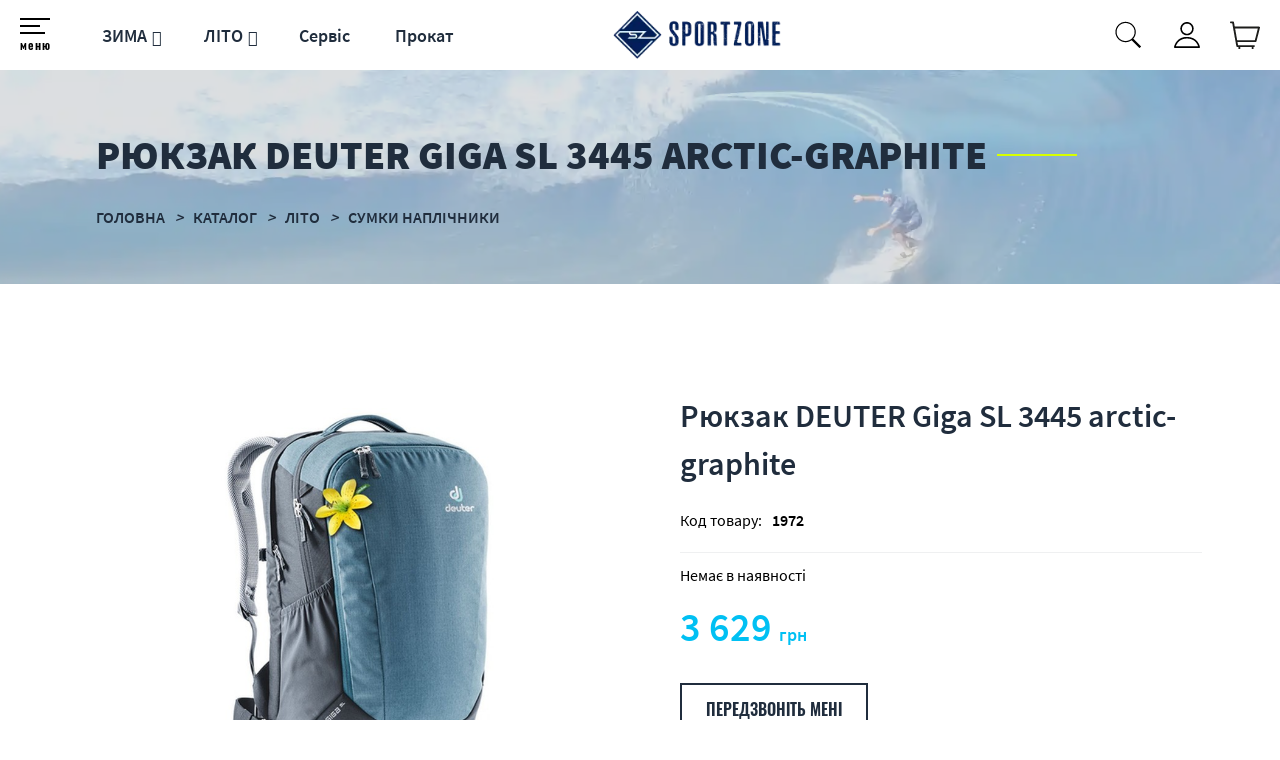

--- FILE ---
content_type: text/html; charset=utf-8
request_url: https://sportzone.ua/ryukzak-deuter-giga-sl-3445-arctic-graphite/p1972/
body_size: 12898
content:
<!DOCTYPE html>
<html lang="uk" prefix="og: http://ogp.me/ns#">
<head>
<!-- Global site tag (gtag.js) - Google Analytics -->
<script async src="https://www.googletagmanager.com/gtag/js?id=UA-57921089-1"></script>
<script>
  window.dataLayer = window.dataLayer || [];
  function gtag(){dataLayer.push(arguments);}
  gtag('js', new Date());
  gtag('config', 'UA-57921089-1');
  gtag('config', 'G-1SRLK9LTT4');
  gtag('config', 'G-YTWPPMMW2B');
</script>

<script>
if(typeof ga != 'function'){
   window.ga = function(){ return true };
}
</script>
<link rel="shortcut icon" href="/favicon.ico" type="image/x-icon" />
<meta http-equiv="X-UA-Compatible" content="IE=edge" />
<meta name="viewport" content="width=device-width, initial-scale=1" />
<meta name="format-detection" content="telephone=no">
<meta property="og:type" content="website" />
<meta property="og:locale" content="ru_UA" />
<meta property="og:site_name" content="https://sportzone.ua/" />
<meta name="theme-color" content="#2c394c">
<meta name="keywords" content="рюкзак для міста, зручний рюкзак, надійний рюкзак, місткий рюкзак, рюкзак DEUTER, DEUTER Giga" />
<meta name="description" content="Замовити рюкзак DEUTER Giga SL, швидка доставка, самовивіз Київ інтернет-магазин Sportzone.ua, тел 067 661 99 33" />
<meta property="og:description" content="Замовити рюкзак DEUTER Giga SL, швидка доставка, самовивіз Київ інтернет-магазин Sportzone.ua, тел 067 661 99 33" />
<meta property="og:type" content="product" />
<meta name="robots" content="index, follow" />
<meta property="og:image" content="https://sportzone.ua/img/product/43/4370e270f620ee5308dd3e39f04865a3/ryukzak-deuter-giga-sl-3445-arctic-graphite-original-95-1.jpg" />
<meta property="og:url" content="https://sportzone.ua/ryukzak-deuter-giga-sl-3445-arctic-graphite/p1972/" />
<meta property="og:title" content="Рюкзак DEUTER Giga SL 3445 arctic-graphite - рюкзаки для міста в інтернет-магазині Sportzone.ua" />
<link rel="canonical" href="https://sportzone.ua/ryukzak-deuter-giga-sl-3445-arctic-graphite/p1972/" />
<link rel="stylesheet" type="text/css" href="/assets/style.mini-uXj8YjRqUG7p_28LV5wJ_A.css?1735129005" />
<title>
Рюкзак DEUTER Giga SL 3445 arctic-graphite - рюкзаки для міста в інтернет-магазині Sportzone.ua</title>
<style>
.wrapper-content-category:hover .item-image::before{background:red;position:absolute;height:100%;width:100%;}
</style>
<script>
	var getFacetCookie = function(name) {
		var matches = document.cookie.match(new RegExp("(?:^|; )" + name.replace(/([\.$?*|{}\(\)\[\]\\\/\+^])/g, '\\$1') + "=([^;]*)"));
		return matches ? decodeURIComponent(matches[1]) : undefined;
	};  	
 </script>
<script src="https://unpkg.com/imask"></script>
</head>
<body><script type="text/javascript">
/*<![CDATA[*/
;var recaptchaCallback_Comment_verifyCode=function(e){jQuery('#Comment_verifyCode').val(e)};
/*]]>*/
</script>

<input type="checkbox" id="nav-toggle" hidden>
<nav class="nav">
	<div class="listMenu">
<div class="headerBlock">
 </div>
 <div class="bodyBlock">
 	 
 <div class="mobile-menu">
			<ul class="linksBlock mobile" id="yw0">
<li class="li main more close active"><a href="/catalog/">Каталог товарів</a></li>
</ul>		</div>
 <ul class="linksBlock" id="yw1">
<li class="li"><a href="/info/about/">Про нас</a></li>
<li class="li"><a href="/static/delivery/">Доставка і оплата</a></li>
<li class="li"><a href="/info/warranty/">Обмін та повернення</a></li>
<li class="li"><a href="/info/contacts/">Контакти</a></li>
<li><a href="/static/discount/">Дисконт</a></li>
<li><a href="/info/programma/">Программа лояльности</a></li>
<li><a href="/info-news/">Новини</a></li>
<li><a href="/info-blog/">Блог</a></li>
<li class="li"><a href="/static/services/">Сервіс</a></li>
<li class="li"><a href="/static/hire/">Прокат</a></li>
</ul> <div class="likeAndComparison">
 	<div class="login_block">
						<div class="personal-login user-auth-infoblock" data-personal-role="agreement">
    <a data-user-role='login' class="login" href="#">
        <span>Увійти</span><i class="svg login"></i>
    </a>
</div>					</div>
 <!--noindex-->
	<div class="like-wrapper">
		<a class="like-list" href="/wishlist/">
			<span>Обране</span>
			<i class="svg wishlist"></i>
						<span class="number-of-items-in-wishList likesCount"
				  style="  ">
					</span>
		</a>
	</div>
<!--/noindex-->
 </div>
	<div class='profile'>
		<div class="socialNetwork">
			<a href="https://twitter.com/SportZoneComUa" target="_blank" class="networks" title="twitter" rel="nofollow noopener"><i class="svg twitter"></i></a>
			<a href="https://www.instagram.com/sportzone.com.ua/?hl=uk" target="_blank" rel="nofollow noopener" class="networks" title="instagram"><i class="svg instagram"></i></a>
			<a href="https://www.facebook.com/Sportzone.ua/" target="_blank" rel="nofollow noopener" class="networks" title="facebook"><i class="svg facebook"></i></a> 
		</div>
		<div class="lang"><div class="ru"><a href="/ru/ryukzak-deuter-giga-sl-3445-arctic-graphite/p1972/">RU</a></div>
<div class="lang uk">UK</div></div>	</div>	
	<div class='menucontacts'>
		<ul class="numberFooter">
			<li class="phone">
			<i class="fa fa-phone" aria-hidden="true"></i><a href="tel:+380676619933">(067) 661-99-33</a>
			</li>
			<li class="emailFotter"><i class="fa mail-icon"></i><a href="mailto:sportzone.com.ua@gmail.com">sportzone.com.ua@gmail.com</a></li>	
			<li class="adress"><i class="fa fa-map-marker" aria-hidden="true"></i>м. Київ, вул. Героїв Дніпра, 67</li>
		</ul>
	</div> 
 </div>
</div>
</nav><header>	
 <div class="header-wrapper">

 <div class="middleLine">
 <label for="nav-toggle" class="nav-toggle" onclick="">
	<span class="openSubmenu"><i class="svg menu openMenu"></i><span>меню</span></span>
</label>
	<div class="bottomLine">
	<ul class="linksBlock dynamicMenu" data-height="0" data-secret_width="170" id="yw2">
<li class="li"><div class="products-menu j-products-menu"><div class="products-menu__item j-submenu-item"><div class="products-menu__head"><a href="/zima/c211/">ЗИМА</a></div></div></div></li>
<li class="li"><div class="products-menu j-products-menu"><div class="products-menu__item j-submenu-item"><div class="products-menu__head"><a href="/leto/c212/">ЛІТО</a></div></div></div></li>
<li class="li"><a href="/static/services/">Сервіс</a></li>
<li class="li"><a href="/static/hire/">Прокат</a></li>
</ul> </div>	 
 <div class="logo">
 <a href="https://sportzone.ua/">
	<img data-original="/themes/basic/images/logo.webp" data-ios="/themes/basic/images/logo.png" loading="lazy" class="lazy" src="/images/empty.png" alt="logo pc">
	<img data-original="/themes/basic/images/logoMob.webp" data-ios="/themes/basic/images/logoMob.png" loading="lazy" class="lazy mobile" src="/images/empty.png" alt="logo mobile">
 </a></div>
 <div class="headerSearchWrapp">
 <form id="search-form" class="" action="/search/" method="get"><input placeholder="Пошук..." id="Search_q_" type="text" value="" name="Search[q]" />    <div class="submit-block">
        <div class="submit-button">
            <div class="search">
                <button type="submit"><i class="svg search" data-line="Пошук"></i>
				</button>              
            </div>
        </div>
    </div>
</form> </div>
 <div class="lang"><div class="ru"><a href="/ru/ryukzak-deuter-giga-sl-3445-arctic-graphite/p1972/">RU</a></div>
<div class="lang uk">UK</div></div> <div class="login_block">
  <div class="personal-login user-auth-infoblock" data-personal-role="agreement">
    <a data-user-role='login' class="login" href="#">
        <span>Увійти</span><i class="svg login"></i>
    </a>
</div>  </div>
 <div class="cart-wrapper">
  <!--noindex-->
	<a onclick="ga('send', 'event', 'tobasket', 'click'); return true;" data-id='small-cart' name='test' href="/cart/cart/index/">
		<div class="cart"><i class="svg cart"></i>
			<div class="quantity"></div>
		</div>
		<span class='hide'>Корзина</span>
	</a>
	<a data-id="small-cart" href="/cart/cart/change/"><span class='hide'>small-cart</span></a>	<a class="ajax-cart" href="/cart/cart/ajaxcart/"><span class='hide'>ajax-cart</span></a><!--/noindex--> </div>
 </div> 
 </div>
</header>
<main>
<div data-page="catalog-product" class="breadcrumbs-wrapper">
	<h1>
		Рюкзак DEUTER Giga SL 3445 arctic-graphite	</h1>
					<nav id="breadcrumb">	
			<ul class="breadcrumbs" itemscope="" itemtype="http://schema.org/BreadcrumbList">

    <li>
        <div class="dots"><ul><li></li><li></li><li></li></ul></div><a href="/">Головна </a>
    </li>
<li class="sep"><i></i></li>
    <li itemprop="itemListElement" itemscope itemtype="http://schema.org/ListItem">
        <a href="/catalog/" itemprop="item"><span itemprop="name">Каталог </span></a>
		<meta itemprop="position" content="1"/>
    </li>
<li class="sep"><i></i></li>
    <li itemprop="itemListElement" itemscope itemtype="http://schema.org/ListItem">
        <a href="/leto/c212/" itemprop="item"><span itemprop="name">ЛІТО </span></a>
		<meta itemprop="position" content="2"/>
    </li>
<li class="sep"><i></i></li>
    <li itemprop="itemListElement" itemscope itemtype="http://schema.org/ListItem">
        <a href="/sumki-ryukzaki/c592/" itemprop="item"><span itemprop="name">СУМКИ НАПЛІЧНИКИ </span></a>
		<meta itemprop="position" content="3"/>
    </li>
<li class="sep"><i></i></li>
			<li itemprop="itemListElement" itemscope itemtype="http://schema.org/ListItem">
					<span itemprop="name">Рюкзак DEUTER Giga SL 3445 arctic-graphite</span>		
				<meta itemprop="position" content="4"/>
			</li></ul> 
		</nav>
		<img data-original="/img/breadcrumbs/a9/a9ce19a028f59a5d5c111510b091e3ed/ryukzak-deuter-giga-sl-3445-arctic-graphite-large-95-04031642450.webp" data-ios="/img/breadcrumbs/a9/a9ce19a028f59a5d5c111510b091e3ed/ryukzak-deuter-giga-sl-3445-arctic-graphite-large-95-04031642450.png" loading="lazy" class="breadcrumbs lazy" title="Рюкзак DEUTER Giga SL 3445 arctic-graphite" alt="Рюкзак DEUTER Giga SL 3445 arctic-graphite" src="/images/crubms_bg.png" /></div><a rel="nofollow" id="get_gp_data" href="/ajax/product/"></a><div itemscope itemtype="http://schema.org/Product" data-gp="wrapper" class='productpage' id='itemProductPage'>
    
     
     
    <meta itemprop="mpn" content="1972"/> <!-- Артикул товару у виробника -->
    <meta itemprop="name" content="Рюкзак DEUTER Giga SL 3445 arctic-graphite"/>
	    <meta itemprop="description" content="Рюкзак DEUTER Giga SL 3445 arctic-graphite"/> 
    <div class="product-main-info-wrapper" data-cart-role="product_wrapper">
        <div class="product-slick-slides" data-gp="img">
            <div data-gp="labels">
		<div class="label-wrapper">
			</div>

</div>
	 
										<link itemprop="image" href="https://sportzone.ua/img/product/43/4370e270f620ee5308dd3e39f04865a3/ryukzak-deuter-giga-sl-3445-arctic-graphite-original-95-1.webp" />
							<link itemprop="image" href="https://sportzone.ua/img/product/43/4370e270f620ee5308dd3e39f04865a3/ryukzak-deuter-giga-sl-3445-arctic-graphite-original-95-2.webp" />
							<link itemprop="image" href="https://sportzone.ua/img/product/43/4370e270f620ee5308dd3e39f04865a3/ryukzak-deuter-giga-sl-3445-arctic-graphite-original-95-3.webp" />
							<link itemprop="image" href="https://sportzone.ua/img/product/43/4370e270f620ee5308dd3e39f04865a3/ryukzak-deuter-giga-sl-3445-arctic-graphite-original-95-4.webp" />
							<link itemprop="image" href="https://sportzone.ua/img/product/43/4370e270f620ee5308dd3e39f04865a3/ryukzak-deuter-giga-sl-3445-arctic-graphite-original-95-5.webp" />
							<link itemprop="image" href="https://sportzone.ua/img/product/43/4370e270f620ee5308dd3e39f04865a3/ryukzak-deuter-giga-sl-3445-arctic-graphite-original-95-6.webp" />
							<link itemprop="image" href="https://sportzone.ua/img/product/43/4370e270f620ee5308dd3e39f04865a3/ryukzak-deuter-giga-sl-3445-arctic-graphite-original-95-7.webp" />
							<link itemprop="image" href="https://sportzone.ua/img/product/43/4370e270f620ee5308dd3e39f04865a3/ryukzak-deuter-giga-sl-3445-arctic-graphite-original-95-8.webp" />
							<link itemprop="image" href="https://sportzone.ua/img/product/43/4370e270f620ee5308dd3e39f04865a3/ryukzak-deuter-giga-sl-3445-arctic-graphite-original-95-9.webp" />
					 
			 
			 
			 
		<div class="slider-for big-slick">
					<!--videos-->
						<!--images-->
												<figure>
						<a href="/img/product/43/4370e270f620ee5308dd3e39f04865a3/ryukzak-deuter-giga-sl-3445-arctic-graphite-original-95-1.webp" data-size="600x600">
							<img loading="lazy" data-original="/img/product/43/4370e270f620ee5308dd3e39f04865a3/ryukzak-deuter-giga-sl-3445-arctic-graphite-original-95-1.webp" data-ios="/img/product/43/4370e270f620ee5308dd3e39f04865a3/ryukzak-deuter-giga-sl-3445-arctic-graphite-original-95-1.jpg" src="/images/empty.png" alt="Рюкзак DEUTER Giga SL 3445 arctic-graphite original1" title="Рюкзак DEUTER Giga SL 3445 arctic-graphite original1" class="img-responsive image lazy">							
						</a>
					</figure>
									<figure>
						<a href="/img/product/43/4370e270f620ee5308dd3e39f04865a3/ryukzak-deuter-giga-sl-3445-arctic-graphite-original-95-2.webp" data-size="600x600">
							<img loading="lazy" data-original="/img/product/43/4370e270f620ee5308dd3e39f04865a3/ryukzak-deuter-giga-sl-3445-arctic-graphite-original-95-2.webp" data-ios="/img/product/43/4370e270f620ee5308dd3e39f04865a3/ryukzak-deuter-giga-sl-3445-arctic-graphite-original-95-2.jpg" src="/images/empty.png" alt="Рюкзак DEUTER Giga SL 3445 arctic-graphite original2" title="Рюкзак DEUTER Giga SL 3445 arctic-graphite original2" class="img-responsive image lazy">							
						</a>
					</figure>
									<figure>
						<a href="/img/product/43/4370e270f620ee5308dd3e39f04865a3/ryukzak-deuter-giga-sl-3445-arctic-graphite-original-95-3.webp" data-size="600x600">
							<img loading="lazy" data-original="/img/product/43/4370e270f620ee5308dd3e39f04865a3/ryukzak-deuter-giga-sl-3445-arctic-graphite-original-95-3.webp" data-ios="/img/product/43/4370e270f620ee5308dd3e39f04865a3/ryukzak-deuter-giga-sl-3445-arctic-graphite-original-95-3.jpg" src="/images/empty.png" alt="Рюкзак DEUTER Giga SL 3445 arctic-graphite original3" title="Рюкзак DEUTER Giga SL 3445 arctic-graphite original3" class="img-responsive image lazy">							
						</a>
					</figure>
									<figure>
						<a href="/img/product/43/4370e270f620ee5308dd3e39f04865a3/ryukzak-deuter-giga-sl-3445-arctic-graphite-original-95-4.webp" data-size="600x600">
							<img loading="lazy" data-original="/img/product/43/4370e270f620ee5308dd3e39f04865a3/ryukzak-deuter-giga-sl-3445-arctic-graphite-original-95-4.webp" data-ios="/img/product/43/4370e270f620ee5308dd3e39f04865a3/ryukzak-deuter-giga-sl-3445-arctic-graphite-original-95-4.jpg" src="/images/empty.png" alt="Рюкзак DEUTER Giga SL 3445 arctic-graphite original4" title="Рюкзак DEUTER Giga SL 3445 arctic-graphite original4" class="img-responsive image lazy">							
						</a>
					</figure>
									<figure>
						<a href="/img/product/43/4370e270f620ee5308dd3e39f04865a3/ryukzak-deuter-giga-sl-3445-arctic-graphite-original-95-5.webp" data-size="600x600">
							<img loading="lazy" data-original="/img/product/43/4370e270f620ee5308dd3e39f04865a3/ryukzak-deuter-giga-sl-3445-arctic-graphite-original-95-5.webp" data-ios="/img/product/43/4370e270f620ee5308dd3e39f04865a3/ryukzak-deuter-giga-sl-3445-arctic-graphite-original-95-5.jpg" src="/images/empty.png" alt="Рюкзак DEUTER Giga SL 3445 arctic-graphite original5" title="Рюкзак DEUTER Giga SL 3445 arctic-graphite original5" class="img-responsive image lazy">							
						</a>
					</figure>
									<figure>
						<a href="/img/product/43/4370e270f620ee5308dd3e39f04865a3/ryukzak-deuter-giga-sl-3445-arctic-graphite-original-95-6.webp" data-size="600x600">
							<img loading="lazy" data-original="/img/product/43/4370e270f620ee5308dd3e39f04865a3/ryukzak-deuter-giga-sl-3445-arctic-graphite-original-95-6.webp" data-ios="/img/product/43/4370e270f620ee5308dd3e39f04865a3/ryukzak-deuter-giga-sl-3445-arctic-graphite-original-95-6.jpg" src="/images/empty.png" alt="Рюкзак DEUTER Giga SL 3445 arctic-graphite original6" title="Рюкзак DEUTER Giga SL 3445 arctic-graphite original6" class="img-responsive image lazy">							
						</a>
					</figure>
									<figure>
						<a href="/img/product/43/4370e270f620ee5308dd3e39f04865a3/ryukzak-deuter-giga-sl-3445-arctic-graphite-original-95-7.webp" data-size="600x600">
							<img loading="lazy" data-original="/img/product/43/4370e270f620ee5308dd3e39f04865a3/ryukzak-deuter-giga-sl-3445-arctic-graphite-original-95-7.webp" data-ios="/img/product/43/4370e270f620ee5308dd3e39f04865a3/ryukzak-deuter-giga-sl-3445-arctic-graphite-original-95-7.jpg" src="/images/empty.png" alt="Рюкзак DEUTER Giga SL 3445 arctic-graphite original7" title="Рюкзак DEUTER Giga SL 3445 arctic-graphite original7" class="img-responsive image lazy">							
						</a>
					</figure>
									<figure>
						<a href="/img/product/43/4370e270f620ee5308dd3e39f04865a3/ryukzak-deuter-giga-sl-3445-arctic-graphite-original-95-8.webp" data-size="600x600">
							<img loading="lazy" data-original="/img/product/43/4370e270f620ee5308dd3e39f04865a3/ryukzak-deuter-giga-sl-3445-arctic-graphite-original-95-8.webp" data-ios="/img/product/43/4370e270f620ee5308dd3e39f04865a3/ryukzak-deuter-giga-sl-3445-arctic-graphite-original-95-8.jpg" src="/images/empty.png" alt="Рюкзак DEUTER Giga SL 3445 arctic-graphite original8" title="Рюкзак DEUTER Giga SL 3445 arctic-graphite original8" class="img-responsive image lazy">							
						</a>
					</figure>
									<figure>
						<a href="/img/product/43/4370e270f620ee5308dd3e39f04865a3/ryukzak-deuter-giga-sl-3445-arctic-graphite-original-95-9.webp" data-size="638x1200">
							<img loading="lazy" data-original="/img/product/43/4370e270f620ee5308dd3e39f04865a3/ryukzak-deuter-giga-sl-3445-arctic-graphite-original-95-9.webp" data-ios="/img/product/43/4370e270f620ee5308dd3e39f04865a3/ryukzak-deuter-giga-sl-3445-arctic-graphite-original-95-9.jpg" src="/images/empty.png" alt="Рюкзак DEUTER Giga SL 3445 arctic-graphite original9" title="Рюкзак DEUTER Giga SL 3445 arctic-graphite original9" class="img-responsive image lazy">							
						</a>
					</figure>
							 
					<!--videos-->
						<!--images-->
			 
					<!--videos-->
						<!--images-->
			 
					<!--videos-->
						<!--images-->
			 
			</div>
			<div class="slider-nav small-slick">
							<!--videos-->
								<!--images-->
				 
							<!--videos-->
								<!--images-->
				 
							<!--videos-->
								<!--images-->
															<div class="image-slider">
							<img loading="lazy" data-original="/img/product/43/4370e270f620ee5308dd3e39f04865a3/ryukzak-deuter-giga-sl-3445-arctic-graphite-small-95-1.webp" data-ios="/img/product/43/4370e270f620ee5308dd3e39f04865a3/ryukzak-deuter-giga-sl-3445-arctic-graphite-original-95-1.jpg" class="slickImg image lazy" alt="Рюкзак DEUTER Giga SL 3445 arctic-graphite small1" title="Рюкзак DEUTER Giga SL 3445 arctic-graphite small1" src="/images/empty.png">
						</div>
											<div class="image-slider">
							<img loading="lazy" data-original="/img/product/43/4370e270f620ee5308dd3e39f04865a3/ryukzak-deuter-giga-sl-3445-arctic-graphite-small-95-2.webp" data-ios="/img/product/43/4370e270f620ee5308dd3e39f04865a3/ryukzak-deuter-giga-sl-3445-arctic-graphite-original-95-2.jpg" class="slickImg image lazy" alt="Рюкзак DEUTER Giga SL 3445 arctic-graphite small2" title="Рюкзак DEUTER Giga SL 3445 arctic-graphite small2" src="/images/empty.png">
						</div>
											<div class="image-slider">
							<img loading="lazy" data-original="/img/product/43/4370e270f620ee5308dd3e39f04865a3/ryukzak-deuter-giga-sl-3445-arctic-graphite-small-95-3.webp" data-ios="/img/product/43/4370e270f620ee5308dd3e39f04865a3/ryukzak-deuter-giga-sl-3445-arctic-graphite-original-95-3.jpg" class="slickImg image lazy" alt="Рюкзак DEUTER Giga SL 3445 arctic-graphite small3" title="Рюкзак DEUTER Giga SL 3445 arctic-graphite small3" src="/images/empty.png">
						</div>
											<div class="image-slider">
							<img loading="lazy" data-original="/img/product/43/4370e270f620ee5308dd3e39f04865a3/ryukzak-deuter-giga-sl-3445-arctic-graphite-small-95-4.webp" data-ios="/img/product/43/4370e270f620ee5308dd3e39f04865a3/ryukzak-deuter-giga-sl-3445-arctic-graphite-original-95-4.jpg" class="slickImg image lazy" alt="Рюкзак DEUTER Giga SL 3445 arctic-graphite small4" title="Рюкзак DEUTER Giga SL 3445 arctic-graphite small4" src="/images/empty.png">
						</div>
											<div class="image-slider">
							<img loading="lazy" data-original="/img/product/43/4370e270f620ee5308dd3e39f04865a3/ryukzak-deuter-giga-sl-3445-arctic-graphite-small-95-5.webp" data-ios="/img/product/43/4370e270f620ee5308dd3e39f04865a3/ryukzak-deuter-giga-sl-3445-arctic-graphite-original-95-5.jpg" class="slickImg image lazy" alt="Рюкзак DEUTER Giga SL 3445 arctic-graphite small5" title="Рюкзак DEUTER Giga SL 3445 arctic-graphite small5" src="/images/empty.png">
						</div>
											<div class="image-slider">
							<img loading="lazy" data-original="/img/product/43/4370e270f620ee5308dd3e39f04865a3/ryukzak-deuter-giga-sl-3445-arctic-graphite-small-95-6.webp" data-ios="/img/product/43/4370e270f620ee5308dd3e39f04865a3/ryukzak-deuter-giga-sl-3445-arctic-graphite-original-95-6.jpg" class="slickImg image lazy" alt="Рюкзак DEUTER Giga SL 3445 arctic-graphite small6" title="Рюкзак DEUTER Giga SL 3445 arctic-graphite small6" src="/images/empty.png">
						</div>
											<div class="image-slider">
							<img loading="lazy" data-original="/img/product/43/4370e270f620ee5308dd3e39f04865a3/ryukzak-deuter-giga-sl-3445-arctic-graphite-small-95-7.webp" data-ios="/img/product/43/4370e270f620ee5308dd3e39f04865a3/ryukzak-deuter-giga-sl-3445-arctic-graphite-original-95-7.jpg" class="slickImg image lazy" alt="Рюкзак DEUTER Giga SL 3445 arctic-graphite small7" title="Рюкзак DEUTER Giga SL 3445 arctic-graphite small7" src="/images/empty.png">
						</div>
											<div class="image-slider">
							<img loading="lazy" data-original="/img/product/43/4370e270f620ee5308dd3e39f04865a3/ryukzak-deuter-giga-sl-3445-arctic-graphite-small-95-8.webp" data-ios="/img/product/43/4370e270f620ee5308dd3e39f04865a3/ryukzak-deuter-giga-sl-3445-arctic-graphite-original-95-8.jpg" class="slickImg image lazy" alt="Рюкзак DEUTER Giga SL 3445 arctic-graphite small8" title="Рюкзак DEUTER Giga SL 3445 arctic-graphite small8" src="/images/empty.png">
						</div>
											<div class="image-slider">
							<img loading="lazy" data-original="/img/product/43/4370e270f620ee5308dd3e39f04865a3/ryukzak-deuter-giga-sl-3445-arctic-graphite-small-95-9.webp" data-ios="/img/product/43/4370e270f620ee5308dd3e39f04865a3/ryukzak-deuter-giga-sl-3445-arctic-graphite-original-95-9.jpg" class="slickImg image lazy" alt="Рюкзак DEUTER Giga SL 3445 arctic-graphite small9" title="Рюкзак DEUTER Giga SL 3445 arctic-graphite small9" src="/images/empty.png">
						</div>
									 
							<!--videos-->
								<!--images-->
				 
					</div> 
	


<!-- Root element of PhotoSwipe. Must have class pswp. -->
<div class="pswp" tabindex="-1" role="dialog" aria-hidden="true">

    <!-- Background of PhotoSwipe.
    It's a separate element as animating opacity is faster than rgba(). -->
    <div class="pswp__bg"></div>

    <!-- Slides wrapper with overflow:hidden. -->
    <div class="pswp__scroll-wrap">

        <!-- Container that holds slides.
        PhotoSwipe keeps only 3 of them in the DOM to save memory.
        Don't modify these 3 pswp__item elements, data is added later on. -->
        <div class="pswp__container">
            <div class="pswp__item"></div>
            <div class="pswp__item"></div>
            <div class="pswp__item"></div>
        </div>

        <!-- Default (PhotoSwipeUI_Default) interface on top of sliding area. Can be changed. -->
        <div class="pswp__ui pswp__ui--hidden">

            <div class="pswp__top-bar">

                <!-- Controls are self-explanatory. Order can be changed. -->

                <div class="pswp__counter"></div>

                <button class="pswp__button pswp__button--close" title="Close (Esc)"></button>

                
                <button class="pswp__button pswp__button--fs" title="Toggle fullscreen"></button>

                <button class="pswp__button pswp__button--zoom" title="Zoom in/out"></button>

                                <div class="pswp__preloader">
                    <div class="pswp__preloader__icn">
                        <div class="pswp__preloader__cut">
                            <div class="pswp__preloader__donut"></div>
                        </div>
                    </div>
                </div>
            </div>

            <div class="pswp__share-modal pswp__share-modal--hidden pswp__single-tap">
                <div class="pswp__share-tooltip"></div>
            </div>

            <button class="pswp__button pswp__button--arrow--left" title="Previous (arrow left)">
            </button>

            <button class="pswp__button pswp__button--arrow--right" title="Next (arrow right)">
            </button>

            <div class="pswp__caption">
                <div class="pswp__caption__center"></div>
            </div>

        </div>

    </div>

</div>


 
	        </div>
        <div class="product-short-info">   
            <div class="productName">Рюкзак DEUTER Giga SL 3445 arctic-graphite</div>        
            <div class="main-char-wrapper" data-gp="features_short_html">
                                     <div class="main-char">
     
	 <div class="char-row">
	 <div class="char-name">
	 Код товару:
	 </div>
	 <div class="char-data" data-gp='id'> 
	 1972	 </div>
 </div>
  
   </div>
                             </div>
            			
            <div class="isPresence" data-gp="presence">
                <div class="presence" data-gp="presence">
	    <span class='presence-none'>Немає в наявності</span></div>            </div>
			<div class="isPresence" data-gp="no-presence" style="display: none;">
				Немає в наявності в обраній конфігурації			</div>
            <div class="price_block">
				                <span>Ціна:</span>
				<div data-gp="old-price">	
					 
				 </div>
                <div data-gp="price" itemprop="offers" itemscope itemtype="http://schema.org/Offer" class="price-wrapper">
                    <link itemprop="url" href="https://sportzone.ua/ryukzak-deuter-giga-sl-3445-arctic-graphite/p1972/" />
                    <meta itemprop="itemCondition" content="https://schema.org/UsedCondition" />
                    <div itemprop="seller" itemtype="http://schema.org/Organization" itemscope style="display:none;">
                        <meta itemprop="name" content="Sportzone" />
                    </div>
                    <div class="main-price">
	<span data-itemprop="price">3 629</span> <span class="currency">&nbsp;грн</span><meta itemprop="price" content="3629"><meta itemprop="priceCurrency" content="UAH"><meta itemprop="availability" content="https://schema.org/InStock"/><meta itemprop="priceValidUntil" content="2027-01-17">		
</div>                </div>
            </div>
            <!-- Блок с кнопками-->
            <div class="product-buttons">
                <div class="buy-button-wrapper">
                    <div class="buy-button">
                        
                    </div>
                    <div data-gp="quick-block">
						<!--noindex-->
	<div class="modal fade" id="quick_order_popup" tabindex="-1" role="dialog" aria-labelledby="myModalLabel">
	  <div class="modal-dialog modal-dialog-centered">
		<div class="modal-content">
		  <div class="modal-body">	
			<button type="button" class="close" data-dismiss="modal" aria-label="Close">
				<span aria-hidden="true" class="modal-close"><i class="svg close closeMenu"></i></span>
			</button>
			<div class="form">
							</div>
			<div class="message">
			</div>
		  </div>
		</div>
		<!-- /.modal-content -->
	  </div>
	  <!-- /.modal-dialog -->
	</div>
	<button data-destination="quick_order_popup" class="exclusive">
		<span>Передзвоніть мені</span>
	</button>
<!--/noindex-->					</div>
                </div>
                <div class="add-buttons">
                    <div class="wishlist-wrapper" data-gp="wishlist-block">
                        <!--noindex-->
	<div class="wishlist-button product-button">
					<button data-label="У обране" onclick="ga('send', 'event', 'towishlist', 'click'); return true;" class="aLikeBtn " data-wish-role="add" data-pid="1972"
			   data-product=" Рюкзак DEUTER Giga SL 3445 arctic-graphite" data-href="/wishList/wishList/change/?action=add&id=1972 ">
				<i class="svg wishlist"></i><span>Відкласти</span>
			</button>
			</div>
<!--/noindex-->                    </div>
                                        <a class="add-recall" href="javascript:void(0)">
    <i class="svg comment"></i><span>Обговорити</span>
</a>
                </div>
            </div>
        </div>
    </div>
    <div class="product-detail">
		<div class="char-wrapper features-empty">
			<div class="delivery-info">
				<div>
					<h2>Доставка</h2>
					<div class="wrap">
						<div class='row'>
							<div class='left'>
								по Києву (Кур'єр)							</div>
							<div class='center'>
								від 40
								грн							</div>
							<div class='right'>
								Терміни доставки 1-3 робочих дня							</div>
						</div>
						<div class='row'>
							<div class='left'>
								по Україні (Компанії-перевізники)							</div>
							<div class='center'>
								від ?
								грн							</div>
							<div class='right'>
								Терміни доставки 3-5 робочих днів							</div>
						</div>
					</div>
				</div>
<!--
				<div class="read-all-wrapper">
					<a class="read-all" href="/static/delivery/">
						Читати повністю					</a>
				</div>
-->
			</div>
			<div data-gp="features_html">
							</div>    
		</div>    
		<div class="full-desc-wrapper">
				<h2>Опис товару</h2>
		<div data-gp="description" class="full-desc">
		<h1>Рюкзак DEUTER Giga SL 3445 arctic-graphite</h1>

<p><strong>Рюкзак Deuter Giga SL </strong>- чудова жіноча модель, яка по праву вже багато років вважається королем серед міських рюкзаків. Модель, яка відмінно підійде в дорозі на роботу або в університет. Відповідна місткість і компактні розміри дозволять упакувати не тільки комп&#39;ютер, але і запасну куртку або термос, а виконана з міцних матеріалів, ця модель не розчарує вас, коли ви захочете взяти її з собою в подальшу подорож. Також слід відзначити подушки Airstripes з двома повітряними каналами та сітчастою тканиною. Вони забезпечують мінімальну площу контакту зі спиною і, водночас, максимальну циркуляцію повітря.</p>

<p>Deuter Giga SL - серія жіночих міських рюкзаків, що відрізняються функціональністю і комфортом. Знімний пояс забезпечує рівномірний розподіл навантаження, плечові лямки сидять як влиті, не натираючи шию і плечі. Безліч відділень і кишень дозволяють зручно розміщувати все необхідне. Версія SL спроектована спеціально для жінок - спинка у такого рюкзака коротша.&nbsp;Завдяки ідеальній підгонці до жіночої фігури ця модель забезпечить вам максимальний комфорт незалежно від того, чи збираєтеся ви просто на роботу або в похід по долині.</p>

<p><strong>Особливості</strong>:</p>

<ul>
	<li>Конструкція спинки враховує особливості анатомії жіночої фігури, тому має більш вузьку і коротку, в порівнянні з чоловічою версією, спинку і завужені вкорочені лямки і стегнах пояс</li>
	<li>Підвіска складається з двох вигнутих подушок зі спеціальної перфорованої піни з повітряним каналами, обшитих сітчастим матеріалом Wide AirMesh, які забезпечують циркуляцію повітря і хорошу вентиляцію спини, а також оптимальний розподіл навантаження</li>
	<li>Нижня частина подушок посилена щільною тканиною, що запобігає стирання крайніх точок дотику спинки зі спиною користувача</li>
	<li>Лямки обшиті м&#39;якою дихаючої сіткою, мають вставку з легкого спіненого матеріалу, м&#39;які краю і S-образну ергономічну форму, яка зручно лягає на плечі і виключає натирання і дискомфорт</li>
	<li>З&#39;ємний&nbsp;і регульований по довжині поясний ремінь з пряжкою фастекс</li>
	<li>Регульована по довжині і висоті грудна стяжка на лямках</li>
	<li>Велика фронтальна кишеня на блискавці</li>
	<li>Органайзер для канцелярського приладдя та аксесуарів для гаджетів (навушників, зарядних пристроїв, шнурів) з карабіном для ключів всередині фронтального кишені</li>
	<li>Плоский кишеню для планшета в відділенні для ноутбука</li>
	<li>Плоска кишеня для папки А4 в основному відділенні</li>
	<li>Дві плоских кишені для дрібниць в основному відділенні</li>
	<li>Еластичні бічні кишені для пляшки з водою, термоса, рукавичок або інших невеликих предметів</li>
	<li>Два відділення - основне та відділення для ноутбука 15.6 &quot;</li>
	<li>Легкий доступ в обидва відділення за допомогою U-образних блискавок YKK з двома бегунками</li>
	<li>М&#39;яке дно і внутрішня перегородка забезпечать безпеку ноутбука</li>
	<li>М&#39;яка ручка для перенесення і петля для підвішування</li>
	<li>Матеріал з водовідштовхувальним просоченням нового покоління, яка не містить екологічно шкідливих перфторуглеродов (PFC)</li>
</ul>

<p>&nbsp;</p>

<ul>
	<li>Матеріал: Deuter Super Polytex / 330D Pocket Rip</li>
	<li>Об&#39;єм: 28 л</li>
	<li>Розмір: 48 x 32 x 18 см</li>
	<li>Вага:0.85 кг</li>
</ul>

<p>&nbsp;</p>	</div>
		</div>
	</div>

    <div class="comments-page-wrapper">
	 <div class="header" data-target="after">	
	<div class="title">
		<h2>
			<span>0</span> відгуків		</h2>	
	</div>	
	<div class="subtitle">
		            <div class="none-comments">
                Відгуків про "Рюкзак DEUTER Giga SL 3445 arctic-graphite" ще немає.                <br/>
                Будьте першим! 
            </div>
        	</div>
	<div class="button addCommentForm">
		<button class="btn btn-success button buyBtn send" id="addCommentForm" data-opener-role="button" data-target="comments-wrapper" data-opener-close="function" data-opener-callback="leaveComment(0)"><span>Написати відгук</span></button>
	</div>
</div>
<div class="comment-form" data-type="comment-form" data-opener-role="target" data-target="comments-wrapper" style="display:none;" data-opener-open="slide">
	<form id="comment-form" action="/comments/handler/create/" method="POST">
    <div class="create-feedback">
        <h3>Ваш відгук</h3>
        <div class="assessments">
    <div>Оценить</div>
    <div>
    <input id="ytComment_assessment" type="hidden" value="" name="Comment[assessment]" /><span id="Comment_assessment"><input id="Comment_assessment_0" value="1" type="radio" name="Comment[assessment]" /> <label for="Comment_assessment_0"> </label> <input id="Comment_assessment_1" value="2" type="radio" name="Comment[assessment]" /> <label for="Comment_assessment_1"> </label> <input id="Comment_assessment_2" value="3" type="radio" name="Comment[assessment]" /> <label for="Comment_assessment_2"> </label> <input id="Comment_assessment_3" value="4" type="radio" name="Comment[assessment]" /> <label for="Comment_assessment_3"> </label> <input id="Comment_assessment_4" value="5" type="radio" name="Comment[assessment]" /> <label for="Comment_assessment_4"> </label></span>    <div class="text-danger" id="Comment_assessment_em_" style="display:none"></div>    </div>
</div>
        <div class="author-wrapper">
            <div data-role="input-container" class="form-group ">
                <div class="input-group"> <span class="inputName">
                        <label for="Comment_author" class="required">Ім'я <span class="required">*</span></label>                    </span>
                    <input class="form-control" placeholder="введіть Ваше ім&#039;я *" name="Comment[author]" id="Comment_author" type="text" maxlength="50" />                </div>
                <div class="text-danger" id="Comment_author_em_" style="display:none"></div>            </div>
            <div data-role="input-container" class="form-group">
                <div class="input-group"> 
                    <span class="inputName">
                        <label for="Comment_email" class="required">E-mail <span class="required">*</span></label>                    </span>
                    <input class="form-control" placeholder="введіть Ваш e-mail *" name="Comment[email]" id="Comment_email" type="text" maxlength="128" />                </div>
                <div class="text-danger" id="Comment_email_em_" style="display:none"></div>            </div>
            <div data-role="input-container" class="form-group">
                <div class="input-group"> <span class="inputName">
                    <label for="Comment_phone">Телефон</label>                </span>
                    <input placeholder="укажите Ваш телефон" class="form-control" name="Comment[phone]" id="Comment_phone" type="text" />                </div>
                <div class="errorMessage" id="Comment_phone_em_" style="display:none"></div>            </div>
        </div>
        <div class="comment-wrapper">
            <div data-role="input-container" class="form-group">
                <div class="input-group"> <span class="inputName">
                    <label for="Comment_content" class="required">Коментар <span class="required">*</span></label>                </span>
                    <textarea class="form-control" placeholder="напишіть коментар" rows="3" name="Comment[content]" id="Comment_content"></textarea>                </div>
                <div class="text-danger" id="Comment_content_em_" style="display:none"></div>            </div>
        </div>
			<div class="verify-wrapper">
				<div class="input-group">
					<input id="Comment_verifyCode" type="hidden" name="Comment[verifyCode]" /><div class="g-recaptcha" data-sitekey="6LdabV8UAAAAAJT8FZn5smdNCRjat2mmVMt_5kX6" data-callback="recaptchaCallback_Comment_verifyCode"></div>				</div>
				<div class="errorMessage" id="Comment_verifyCode_em_" style="display:none"></div>            
			</div>

        <div class="send-wrapper">
            <div class="button-feedback">
                <button data-role="reply" class="btn btn-success button buyBtn send">
                    <span>Додати відгук</span>
                </button>
            </div>
        </div>
					<div class="enter-wrapper">
									<div class="href-navigation">
						<a class="auth-btn register-btn" href="/user/auth/registration/">Зареєструватися</a>						<a class="auth-btn login-btn" href="/auth/login/">Увійти</a>					</div>
											</div>
		    </div>
    <input data-name="parent_id" name="Comment[parent_id]" id="Comment_parent_id" type="hidden" value="0" />    <input name="Comment[id_article]" id="Comment_id_article" type="hidden" value="1972" />    <input name="Comment[type_comment]" id="Comment_type_comment" type="hidden" value="product" />    <input value="/ryukzak-deuter-giga-sl-3445-arctic-graphite/p1972/" name="Comment[url]" id="Comment_url" type="hidden" /></form>

<div class="modal fade" id="comments-add-message-form" tabindex="-1" role="dialog" data-aria-labelledby="myModalLabel">
  <div class="modal-dialog">
	<div class="modal-content">
	  <div class="modal-body">	
		<button type="button" class="close" data-dismiss="modal" aria-label="Close">
            <span aria-hidden="true" class="modal-close"><i class="svg close closeMenu"></i></span>
		</button>
		<div class="subscribe_form">			
			<div class="message">
				<div class="successfull-text">
					<div class="title">Ваш відгук успішно доданий!</div>
					<div class="text">
						Він буде виведений на сайт після перевірки модератором					</div>
				</div>
			</div>
		</div>
   </div>
	</div>
	<!-- /.modal-content -->
  </div>
  <!-- /.modal-dialog --> 
</div>
</div> 
<div class="comments-page ">
    <div class="comments-wrapper scrollbar-outer" data-role="wrap">
        <input class="data-current-page" type="hidden" value="1" name="data-current-page" id="data-current-page" />        <input class="data-onPage" type="hidden" value="2" name="data-onPage" id="data-onPage" />        <input class="data-all-pages" type="hidden" value="0" name="data-all-pages" id="data-all-pages" />        <input class="data-comment-id" type="hidden" value="1972" name="data-comment-id" id="data-comment-id" />        <input class="data-comment-type" type="hidden" value="product" name="data-comment-type" id="data-comment-type" />        				    </div>    
</div>
	</div>
	<!--noindex-->
    <div data-gp="accessory_html">
		    </div>
    <!--/noindex-->
    <!--noindex-->
    <div data-gp="similar_html">
		 <div class="similar-products-wrapper" data-cotainer="similar">
	 <h2>Подібні товари</h2>
	 <div class="similar opened_before">
		<div class="prev-icon"><i class="svg left" aria-hidden="true"></i></div>
		<div class="items">
							
<div data-cart-role="product_wrapper" class="product-block  ">		
            <div class="product-link-wrapper">
                        <a class="product-link" href="/rover-roller-small-grey/p137000/">
                            <div class="product-image-wrapper">
					<div class="label-wrapper">
			</div>

                <img data-original="/img/product/1e/1e3a0d76aa2a513f46ae0ce0d29652bb/dorozhnya-sumka-na-kolesah-rideengine-rover-roller-small-grey-mmedium-95-1.webp" data-ios="/img/product/1e/1e3a0d76aa2a513f46ae0ce0d29652bb/dorozhnya-sumka-na-kolesah-rideengine-rover-roller-small-grey-mmedium-95-1.jpg" loading="lazy" class="image lazy" title="Дорожня сумка на колесах RideEngine Rover Roller Small Grey" alt="Дорожная сумка на колесах RideEngine Rover Roller Small Grey" data-cart-role="product_img" id="pic137000" src="/images/empty.png" />            </div>
            <div class="name no-pseudo">
            Дорожня сумка на колесах RideEngine Rover Roller Small Grey            </div>
			<div class="presence" data-gp="presence">
	    <span class='presence-yes'>В наявності</span></div>                    </a>
    </div>
    <div class="product-buy-block">
        <div class="product-price">
             
<div class="main-price">
	<span data-itemprop="price">6 750</span> <span class="currency">&nbsp;грн</span>		
</div>                    </div>
        <div class="product-buttons-wrapper">
                        
    
		<div class="basket product-button product-button-checked">
		<!--noindex--><button class='exclusive' data-buyurl="/cart/cart/change/?action=add&id=000000" data-gp="buy_btn" onclick="ga('send', 'event', 'buy', 'click'); return true;" data-href='/cart/cart/change/?action=add&id=137000' data-cart-role='buy_btn'> <span><i class="svg cart"></i>Купити</span></button><!--/noindex-->
	</div>    
						            <!--noindex-->
	<div class="wishlist-button product-button">
					<button data-label="У обране" onclick="ga('send', 'event', 'towishlist', 'click'); return true;" class="aLikeBtn " data-wish-role="add" data-pid="137000"
			   data-product=" Дорожня сумка на колесах RideEngine Rover Roller Small Grey" data-href="/wishList/wishList/change/?action=add&id=137000 ">
				<i class="svg wishlist"></i><span>Відкласти</span>
			</button>
			</div>
<!--/noindex-->                </div>
    </div>
    				
</div>  
					</div>	
		<div class="next-icon"><i class="svg right" aria-hidden="true"></i></div>
	 </div>
 </div>
    </div>
    <!--/noindex-->
    <meta itemprop="sku" content="1972"/> <!-- Код товару у продавця -->
    <div style='display:none;'>
            </div>
</div><!--noindex-->
 <div class="main-history">
 <div class="history-title">
 <h2>Ви дивилися</h2>
 </div>
 <div class="sliderItems history-items">
 <div class="prev-icon number"><i class="svg left" aria-hidden="true"></i></div>
 <div class="viewItems">
 
<div data-cart-role="product_wrapper" class="product-block  ">		
            <a class="fa fa-times-circle comp_del" href="/delcompare/1972/"></a>
            <div class="product-link-wrapper">
                        <a class="product-link" href="/ryukzak-deuter-giga-sl-3445-arctic-graphite/p1972/">
                            <div class="product-image-wrapper">
					<div class="label-wrapper">
			</div>

                <img data-original="/img/product/43/4370e270f620ee5308dd3e39f04865a3/ryukzak-deuter-giga-sl-3445-arctic-graphite-mmedium-95-1.webp" data-ios="/img/product/43/4370e270f620ee5308dd3e39f04865a3/ryukzak-deuter-giga-sl-3445-arctic-graphite-mmedium-95-1.jpg" loading="lazy" class="image lazy" title="Рюкзак DEUTER Giga SL 3445 arctic-graphite" alt="Рюкзак DEUTER Giga SL 3445 arctic-graphite" data-cart-role="product_img" id="pic1972" src="/images/empty.png" />            </div>
            <div class="name no-pseudo">
            Рюкзак DEUTER Giga SL 3445 arctic-graphite            </div>
			<div class="presence" data-gp="presence">
	    <span class='presence-none'>Немає в наявності</span></div>                    </a>
    </div>
    <div class="product-buy-block">
        <div class="product-price">
             
<div class="main-price">
	договірна		
</div>                    </div>
        <div class="product-buttons-wrapper">
                            
                        						            <!--noindex-->
	<div class="wishlist-button product-button">
					<button data-label="У обране" onclick="ga('send', 'event', 'towishlist', 'click'); return true;" class="aLikeBtn " data-wish-role="add" data-pid="1972"
			   data-product=" Рюкзак DEUTER Giga SL 3445 arctic-graphite" data-href="/wishList/wishList/change/?action=add&id=1972 ">
				<i class="svg wishlist"></i><span>Відкласти</span>
			</button>
			</div>
<!--/noindex-->                </div>
    </div>
    				
</div>  
 </div>
 <div class="next-icon number"><i class="svg right" aria-hidden="true"></i></div>
 </div>
 </div>
 <!--/noindex-->
</main>
<footer>
<div class="subscription">
	<div class="subscribe_form">
	<div class="title">
		Підпишіться на наші новини та акції:	</div>
	<div class="form">
		<form class="f_form" id="email-form" action="/main/subscribe/" method="POST">				<input placeholder="Ваш e-mail" class="w-input f_subscribe_input" name="RssForm[email]" id="RssForm_email" type="email" />		<div class="errorMessage" id="RssForm_email_em_" style="display:none"></div> 
		<input class="w-button f_sub_btn exclusive" type="submit" name="yt0" value="Підписатися" />		</form>	</div>
	<div class="message" style="display:none;">
		<div class="successfull-text">
		Дякуємо. Ви успішно підписалися на нашу розсилку		</div>
	</div>
</div>	<div class="socialNetwork">
		<a href="https://twitter.com/SportZoneComUa" target="_blank" class="networks" title="twitter" rel="nofollow noopener"><i class="svg twitter"></i></a>
		<a href="https://www.instagram.com/sportzone.com.ua/?hl=uk" target="_blank" rel="nofollow noopener" class="networks" title="instagram"><i class="svg instagram"></i></a>
		<a href="https://www.facebook.com/Sportzone.ua/" target="_blank" rel="nofollow noopener" class="networks" title="facebook"><i class="svg facebook"></i></a> 
	</div>
</div>
<div class="footer-wrapper">
<div class="static">
<div>
 <div class="title">Меню</div>
	<ul class="navigationFooter" id="yw3">
<li class="li"><a href="/info/about/">Про нас</a></li>
<li class="li"><a href="/static/delivery/">Доставка і оплата</a></li>
<li class="li"><a href="/info/warranty/">Обмін та повернення</a></li>
<li class="li"><a href="/info/contacts/">Контакти</a></li>
<li><a href="/static/discount/">Дисконт</a></li>
<li><a href="/info/programma/">Программа лояльности</a></li>
<li><a href="/info-news/">Новини</a></li>
<li><a href="/info-blog/">Блог</a></li>
<li class="li"><a href="/static/services/">Сервіс</a></li>
<li class="li"><a href="/static/hire/">Прокат</a></li>
<li><a href="/sitemap/">Карта сайту</a></li>
</ul> </div>

</div>
<div class="f-worktime">
 <div class="title">Наші контакти</div>
	<ul class="numberFooter">
		<li class="phone">
		<i class="fa fa-phone" aria-hidden="true"></i><a href="tel:+380676619933">(067) 661-99-33</a>
		</li>
	</ul>
	<ul class="numberFooter contacts">
		<li class="emailFotter"><i class="fa mail-icon"></i><a href="mailto:sportzone.com.ua@gmail.com">sportzone.com.ua@gmail.com</a></li>
		<li class="adress"><i class="fa fa-map-marker" aria-hidden="true"></i><a href='/info/contacts#map'>м. Київ, вул. Героїв Дніпра, 67</a></li>
	</ul>
 </div>
</div>
<div class="copyright">
	<a class="logoSoftUa" href="http://soft.ua/" target="_blank" rel="nofollow noopener"> <i class="svg softua"></i> <div>Розробка та розвиток сайту</div> </a>
</div>
</footer><div style='display:none'>
    <aside>
        <div class="floating">
            <div id="toTop"></div>
        </div>
        <div class="addToLiked">
            <a href="javascript:void(0)" onclick="$(this).parents('.addToLiked').hide()"> <i class="svg delete"></i> </a>
            <p></p>
        </div>
    </aside>
</div><div class="modal fade" id="callme_popup" tabindex="-1" role="dialog" data-aria-labelledby="myModalLabel">
  <div class="modal-dialog modal-dialog-centered">
	<div class="modal-content">
	  <div class="modal-body">	
		<button type="button" class="close" data-dismiss="modal" aria-label="Close">
			<span aria-hidden="true" class="modal-close"><i class="svg close closeMenu"></i></span>
		</button>
		<div class="callme_popupform">
			<div class="form">
			<form id="callme_popup_form" action="/callback/callback/contact/" method="POST">			<div class="form-content">
				<div
					class="ui-coment-content">Введіть свій номер телефону і наші менеджери Вам зателефонують найближчим часом!</div>		
			</div>
			<div class="form-label">телефон</div>
				<div class="phone">
					<input placeholder="Вкажіть Ваш телефон" class="form-input  w-300" name="ContactForm[phone]" id="ContactForm_phone" type="tel" />				</div>
				<div class="form-field-error">
					<div class="ui-coment-content" id="ContactForm_phone_em_" style="display:none"></div>				</div>
			<div class="popup-add-btn">
				<button onclick="ga('send', 'event', 'callback', 'click'); return true;" type="submit" class="" name="send" id="send-callme_popup_form"><span>Передзвоніть мені</span></button>
			</div>
			</form>			</div>
			<div class="message" style="display:none;">
				<div class="successfull-text"><div class="title">Замовлення дзвінка прийняте.</div> Наші менеджери зв'яжуться з Вами!</div>
			</div>
			<input type="hidden" value="Замовлення дзвінка прийняте. Наші менеджери зв&#039;яжуться з Вами!" name="content-popup" id="content-popup" />			<input type="hidden" value="" name="title-popup" id="title-popup" />		</div>
   </div>
	</div>
	<!-- /.modal-content -->
  </div>
  <!-- /.modal-dialog -->
</div><!--noindex-->
	<div class="modal fade" id="popup-auth" tabindex="-1" role="dialog" data-aria-labelledby="myModalLabel" style="display:none;">
	  <div class="modal-dialog modal-dialog-centered">
		<div class="modal-content">
		  <div class="modal-body">	
			<button type="button" class="close" data-dismiss="modal" aria-label="Close">
				<span aria-hidden="true" class="modal-close"><i class="svg close closeMenu"></i></span>
			</button>
			<div class="title">АВТОРИЗАЦІЯ</div>
			<div id="auth_form">
				<div class="add-text"></div>
								<form id="popuo-login-form" action="/auth/login/" method="POST">				<div class="auth-form-data">
					<div class="formGroup">
												<div class="form-field-input">
							<input placeholder="Ваш e-mail" class="w-input entries formInput" name="LoginForm[username]" id="LoginForm_username" type="email" />						</div>
						<div class="form-field-error">
							<div class="errorMessage" id="LoginForm_username_em_" style="display:none"></div>						</div>
					</div>
					<div class="formGroup m-top">
												<div class="form-field-input">
							<input placeholder="пароль" class="w-input entries formInput" name="LoginForm[password]" id="LoginForm_password" type="password" />						</div>
						<div class="form-field-error">
							<div class="errorMessage" id="LoginForm_password_em_" style="display:none"></div>						</div>
					</div>
					<div class="form-row">
						<div class="remember-field chbox">
							<input id="ytchek3" type="hidden" value="0" name="LoginForm[rememberMe]" /><input class="login-form-remember-me chBox" id="chek3" name="LoginForm[rememberMe]" value="1" type="checkbox" />														<label for="chek3" class="remember_me_chech"><span>Запам'ятати пароль</span></label>
						</div>
						<div class="form-field-error">
							<div class="errorMessage" id="LoginForm_rememberMe_em_" style="display:none"></div>						</div>  
					</div>
					<div class="form-row row-btn">
						<button type="submit" class="login-button btn bDef" name="yt0"><span>Увійти</span></button>					</div>
					<div class="auth-btns">
						<a class="auth-btn register-btn btnLink" href="/user/auth/registration/">Зареєструватися</a>						<a class="auth-btn remind-btn fix-float btnLink" href="/user/auth/remind/">Відновити пароль</a>					</div>	
				</div>
				</form>			</div>
		  </div>
		</div>
		<!-- /.modal-content -->
	  </div>
	  <!-- /.modal-dialog -->
	</div>
<!--/noindex--><script type="text/javascript" src="/themes/basic/js/jquery_core.js"></script>
<script type="text/javascript" src="/themes/basic/js/yiiactiveform_core.js"></script>
<script type="text/javascript" src="/themes/basic/js/jquery-ui_core.min.js"></script>
<script type="text/javascript" src="/themes/basic/js/product.js"></script>
<script type="text/javascript" src="/themes/basic/js/accessory.js"></script>
<script type="text/javascript" src="/assets/a8f0f84/photoswipe.min.js"></script>
<script type="text/javascript" src="/assets/a8f0f84/photoswipe-ui-default.js"></script>
<script type="text/javascript" src="/assets/a8f0f84/gallery.js?ver=3.11"></script>
<script type="text/javascript" src="/assets/85b96fb5/script.js?ver=3.22"></script>
<script type="text/javascript" src="/assets/2d8ec093/q_order.js"></script>
<script type="text/javascript" src="/assets/e2186d9f/script.js"></script>
<script type="text/javascript" src="/assets/2d68418b/js/script.js?ver=2.11"></script>
<script type="text/javascript" src="https://www.google.com/recaptcha/api.js?hl=uk"></script>
<script type="text/javascript" src="/assets/3631d07/accessory.js"></script>
<script type="text/javascript" src="/assets/8321ae51/similar.js"></script>
<script type="text/javascript" src="/themes/basic/js/autocoplite.js?ver=3.11"></script>
<script type="text/javascript" src="/themes/basic/js/jquery.lazyload.min.js"></script>
<script type="text/javascript" src="/themes/basic/js/maskedinput.js"></script>
<script type="text/javascript" src="/themes/basic/js/scrollbar/jquery.scrollbar.js"></script>
<script type="text/javascript" src="/themes/basic/js/slick/slick.js"></script>
<script type="text/javascript" src="/themes/basic/js/exDex/exDex.js"></script>
<script type="text/javascript" src="/themes/basic/js/bootstrap.min.js"></script>
<script type="text/javascript" src="/themes/basic/js/opener.js"></script>
<script type="text/javascript" src="/themes/basic/js/list.js"></script>
<script type="text/javascript" src="/themes/basic/js/click.js"></script>
<script type="text/javascript" src="/themes/basic/js/groups.js?ver=7.36"></script>
<script type="text/javascript" src="/themes/basic/js/countdown.js"></script>
<script type="text/javascript" src="/themes/basic/js/script.js?ver=16.75a"></script>
<script type="text/javascript" src="/assets/a8f0f84/script.js"></script>
<script type="text/javascript" src="/assets/d9ced757/script.js"></script>
<script type="text/javascript" src="/assets/0cb99af1eddd34ee1b6778be08ddbeca.js?1768621272" defer="defer"></script>
</body>
</html>

--- FILE ---
content_type: text/html; charset=utf-8
request_url: https://sportzone.ua/ryukzak-deuter-giga-sl-3445-arctic-graphite/p1972/
body_size: 8735
content:
{"html":"<script type=\"text\/javascript\">\n\/*<![CDATA[*\/\n;var recaptchaCallback_Comment_verifyCode=function(e){jQuery('#Comment_verifyCode').val(e)};\n\/*]]>*\/\n<\/script>\n<meta property=\"og:image\" content=\"https:\/\/sportzone.ua\/img\/product\/43\/4370e270f620ee5308dd3e39f04865a3\/ryukzak-deuter-giga-sl-3445-arctic-graphite-original-95-1.jpg\" \/>\n<link rel=\"stylesheet\" type=\"text\/css\" href=\"\/assets\/style.mini-NygxBtutTgNqguA8QzRtWA.css?1623849888\" \/>\n<a rel=\"nofollow\" id=\"get_gp_data\" href=\"\/ajax\/product\/\"><\/a><div itemscope itemtype=\"http:\/\/schema.org\/Product\" data-gp=\"wrapper\" class='productpage' id='itemProductPage'>\r\n    \r\n     \r\n     \r\n    <meta itemprop=\"mpn\" content=\"1972\"\/> <!-- \u0410\u0440\u0442\u0438\u043a\u0443\u043b \u0442\u043e\u0432\u0430\u0440\u0443 \u0443 \u0432\u0438\u0440\u043e\u0431\u043d\u0438\u043a\u0430 -->\r\n    <meta itemprop=\"name\" content=\"\u0420\u044e\u043a\u0437\u0430\u043a DEUTER Giga SL 3445 arctic-graphite\"\/>\r\n\t    <meta itemprop=\"description\" content=\"\u0420\u044e\u043a\u0437\u0430\u043a DEUTER Giga SL 3445 arctic-graphite\"\/> \r\n    <div class=\"product-main-info-wrapper\" data-cart-role=\"product_wrapper\">\r\n        <div class=\"product-slick-slides\" data-gp=\"img\">\r\n            <div data-gp=\"labels\">\r\n\t\t<div class=\"label-wrapper\">\n\t\t\t<\/div>\n\n<\/div>\r\n\t \r\n\t\t\t\t\t\t\t\t\t\t<link itemprop=\"image\" href=\"https:\/\/sportzone.ua\/img\/product\/43\/4370e270f620ee5308dd3e39f04865a3\/ryukzak-deuter-giga-sl-3445-arctic-graphite-original-95-1.webp\" \/>\r\n\t\t\t\t\t\t\t<link itemprop=\"image\" href=\"https:\/\/sportzone.ua\/img\/product\/43\/4370e270f620ee5308dd3e39f04865a3\/ryukzak-deuter-giga-sl-3445-arctic-graphite-original-95-2.webp\" \/>\r\n\t\t\t\t\t\t\t<link itemprop=\"image\" href=\"https:\/\/sportzone.ua\/img\/product\/43\/4370e270f620ee5308dd3e39f04865a3\/ryukzak-deuter-giga-sl-3445-arctic-graphite-original-95-3.webp\" \/>\r\n\t\t\t\t\t\t\t<link itemprop=\"image\" href=\"https:\/\/sportzone.ua\/img\/product\/43\/4370e270f620ee5308dd3e39f04865a3\/ryukzak-deuter-giga-sl-3445-arctic-graphite-original-95-4.webp\" \/>\r\n\t\t\t\t\t\t\t<link itemprop=\"image\" href=\"https:\/\/sportzone.ua\/img\/product\/43\/4370e270f620ee5308dd3e39f04865a3\/ryukzak-deuter-giga-sl-3445-arctic-graphite-original-95-5.webp\" \/>\r\n\t\t\t\t\t\t\t<link itemprop=\"image\" href=\"https:\/\/sportzone.ua\/img\/product\/43\/4370e270f620ee5308dd3e39f04865a3\/ryukzak-deuter-giga-sl-3445-arctic-graphite-original-95-6.webp\" \/>\r\n\t\t\t\t\t\t\t<link itemprop=\"image\" href=\"https:\/\/sportzone.ua\/img\/product\/43\/4370e270f620ee5308dd3e39f04865a3\/ryukzak-deuter-giga-sl-3445-arctic-graphite-original-95-7.webp\" \/>\r\n\t\t\t\t\t\t\t<link itemprop=\"image\" href=\"https:\/\/sportzone.ua\/img\/product\/43\/4370e270f620ee5308dd3e39f04865a3\/ryukzak-deuter-giga-sl-3445-arctic-graphite-original-95-8.webp\" \/>\r\n\t\t\t\t\t\t\t<link itemprop=\"image\" href=\"https:\/\/sportzone.ua\/img\/product\/43\/4370e270f620ee5308dd3e39f04865a3\/ryukzak-deuter-giga-sl-3445-arctic-graphite-original-95-9.webp\" \/>\r\n\t\t\t\t\t \r\n\t\t\t \r\n\t\t\t \r\n\t\t\t \r\n\t\t<div class=\"slider-for big-slick\">\r\n\t\t\t\t\t<!--videos-->\r\n\t\t\t\t\t\t<!--images-->\r\n\t\t\t\t\t\t\t\t\t\t\t\t<figure>\r\n\t\t\t\t\t\t<a href=\"\/img\/product\/43\/4370e270f620ee5308dd3e39f04865a3\/ryukzak-deuter-giga-sl-3445-arctic-graphite-original-95-1.webp\" data-size=\"600x600\">\r\n\t\t\t\t\t\t\t<img loading=\"lazy\" data-original=\"\/img\/product\/43\/4370e270f620ee5308dd3e39f04865a3\/ryukzak-deuter-giga-sl-3445-arctic-graphite-original-95-1.webp\" data-ios=\"\/img\/product\/43\/4370e270f620ee5308dd3e39f04865a3\/ryukzak-deuter-giga-sl-3445-arctic-graphite-original-95-1.jpg\" src=\"\/images\/empty.png\" alt=\"\u0420\u044e\u043a\u0437\u0430\u043a DEUTER Giga SL 3445 arctic-graphite original1\" title=\"\u0420\u044e\u043a\u0437\u0430\u043a DEUTER Giga SL 3445 arctic-graphite original1\" class=\"img-responsive image lazy\">\t\t\t\t\t\t\t\r\n\t\t\t\t\t\t<\/a>\r\n\t\t\t\t\t<\/figure>\r\n\t\t\t\t\t\t\t\t\t<figure>\r\n\t\t\t\t\t\t<a href=\"\/img\/product\/43\/4370e270f620ee5308dd3e39f04865a3\/ryukzak-deuter-giga-sl-3445-arctic-graphite-original-95-2.webp\" data-size=\"600x600\">\r\n\t\t\t\t\t\t\t<img loading=\"lazy\" data-original=\"\/img\/product\/43\/4370e270f620ee5308dd3e39f04865a3\/ryukzak-deuter-giga-sl-3445-arctic-graphite-original-95-2.webp\" data-ios=\"\/img\/product\/43\/4370e270f620ee5308dd3e39f04865a3\/ryukzak-deuter-giga-sl-3445-arctic-graphite-original-95-2.jpg\" src=\"\/images\/empty.png\" alt=\"\u0420\u044e\u043a\u0437\u0430\u043a DEUTER Giga SL 3445 arctic-graphite original2\" title=\"\u0420\u044e\u043a\u0437\u0430\u043a DEUTER Giga SL 3445 arctic-graphite original2\" class=\"img-responsive image lazy\">\t\t\t\t\t\t\t\r\n\t\t\t\t\t\t<\/a>\r\n\t\t\t\t\t<\/figure>\r\n\t\t\t\t\t\t\t\t\t<figure>\r\n\t\t\t\t\t\t<a href=\"\/img\/product\/43\/4370e270f620ee5308dd3e39f04865a3\/ryukzak-deuter-giga-sl-3445-arctic-graphite-original-95-3.webp\" data-size=\"600x600\">\r\n\t\t\t\t\t\t\t<img loading=\"lazy\" data-original=\"\/img\/product\/43\/4370e270f620ee5308dd3e39f04865a3\/ryukzak-deuter-giga-sl-3445-arctic-graphite-original-95-3.webp\" data-ios=\"\/img\/product\/43\/4370e270f620ee5308dd3e39f04865a3\/ryukzak-deuter-giga-sl-3445-arctic-graphite-original-95-3.jpg\" src=\"\/images\/empty.png\" alt=\"\u0420\u044e\u043a\u0437\u0430\u043a DEUTER Giga SL 3445 arctic-graphite original3\" title=\"\u0420\u044e\u043a\u0437\u0430\u043a DEUTER Giga SL 3445 arctic-graphite original3\" class=\"img-responsive image lazy\">\t\t\t\t\t\t\t\r\n\t\t\t\t\t\t<\/a>\r\n\t\t\t\t\t<\/figure>\r\n\t\t\t\t\t\t\t\t\t<figure>\r\n\t\t\t\t\t\t<a href=\"\/img\/product\/43\/4370e270f620ee5308dd3e39f04865a3\/ryukzak-deuter-giga-sl-3445-arctic-graphite-original-95-4.webp\" data-size=\"600x600\">\r\n\t\t\t\t\t\t\t<img loading=\"lazy\" data-original=\"\/img\/product\/43\/4370e270f620ee5308dd3e39f04865a3\/ryukzak-deuter-giga-sl-3445-arctic-graphite-original-95-4.webp\" data-ios=\"\/img\/product\/43\/4370e270f620ee5308dd3e39f04865a3\/ryukzak-deuter-giga-sl-3445-arctic-graphite-original-95-4.jpg\" src=\"\/images\/empty.png\" alt=\"\u0420\u044e\u043a\u0437\u0430\u043a DEUTER Giga SL 3445 arctic-graphite original4\" title=\"\u0420\u044e\u043a\u0437\u0430\u043a DEUTER Giga SL 3445 arctic-graphite original4\" class=\"img-responsive image lazy\">\t\t\t\t\t\t\t\r\n\t\t\t\t\t\t<\/a>\r\n\t\t\t\t\t<\/figure>\r\n\t\t\t\t\t\t\t\t\t<figure>\r\n\t\t\t\t\t\t<a href=\"\/img\/product\/43\/4370e270f620ee5308dd3e39f04865a3\/ryukzak-deuter-giga-sl-3445-arctic-graphite-original-95-5.webp\" data-size=\"600x600\">\r\n\t\t\t\t\t\t\t<img loading=\"lazy\" data-original=\"\/img\/product\/43\/4370e270f620ee5308dd3e39f04865a3\/ryukzak-deuter-giga-sl-3445-arctic-graphite-original-95-5.webp\" data-ios=\"\/img\/product\/43\/4370e270f620ee5308dd3e39f04865a3\/ryukzak-deuter-giga-sl-3445-arctic-graphite-original-95-5.jpg\" src=\"\/images\/empty.png\" alt=\"\u0420\u044e\u043a\u0437\u0430\u043a DEUTER Giga SL 3445 arctic-graphite original5\" title=\"\u0420\u044e\u043a\u0437\u0430\u043a DEUTER Giga SL 3445 arctic-graphite original5\" class=\"img-responsive image lazy\">\t\t\t\t\t\t\t\r\n\t\t\t\t\t\t<\/a>\r\n\t\t\t\t\t<\/figure>\r\n\t\t\t\t\t\t\t\t\t<figure>\r\n\t\t\t\t\t\t<a href=\"\/img\/product\/43\/4370e270f620ee5308dd3e39f04865a3\/ryukzak-deuter-giga-sl-3445-arctic-graphite-original-95-6.webp\" data-size=\"600x600\">\r\n\t\t\t\t\t\t\t<img loading=\"lazy\" data-original=\"\/img\/product\/43\/4370e270f620ee5308dd3e39f04865a3\/ryukzak-deuter-giga-sl-3445-arctic-graphite-original-95-6.webp\" data-ios=\"\/img\/product\/43\/4370e270f620ee5308dd3e39f04865a3\/ryukzak-deuter-giga-sl-3445-arctic-graphite-original-95-6.jpg\" src=\"\/images\/empty.png\" alt=\"\u0420\u044e\u043a\u0437\u0430\u043a DEUTER Giga SL 3445 arctic-graphite original6\" title=\"\u0420\u044e\u043a\u0437\u0430\u043a DEUTER Giga SL 3445 arctic-graphite original6\" class=\"img-responsive image lazy\">\t\t\t\t\t\t\t\r\n\t\t\t\t\t\t<\/a>\r\n\t\t\t\t\t<\/figure>\r\n\t\t\t\t\t\t\t\t\t<figure>\r\n\t\t\t\t\t\t<a href=\"\/img\/product\/43\/4370e270f620ee5308dd3e39f04865a3\/ryukzak-deuter-giga-sl-3445-arctic-graphite-original-95-7.webp\" data-size=\"600x600\">\r\n\t\t\t\t\t\t\t<img loading=\"lazy\" data-original=\"\/img\/product\/43\/4370e270f620ee5308dd3e39f04865a3\/ryukzak-deuter-giga-sl-3445-arctic-graphite-original-95-7.webp\" data-ios=\"\/img\/product\/43\/4370e270f620ee5308dd3e39f04865a3\/ryukzak-deuter-giga-sl-3445-arctic-graphite-original-95-7.jpg\" src=\"\/images\/empty.png\" alt=\"\u0420\u044e\u043a\u0437\u0430\u043a DEUTER Giga SL 3445 arctic-graphite original7\" title=\"\u0420\u044e\u043a\u0437\u0430\u043a DEUTER Giga SL 3445 arctic-graphite original7\" class=\"img-responsive image lazy\">\t\t\t\t\t\t\t\r\n\t\t\t\t\t\t<\/a>\r\n\t\t\t\t\t<\/figure>\r\n\t\t\t\t\t\t\t\t\t<figure>\r\n\t\t\t\t\t\t<a href=\"\/img\/product\/43\/4370e270f620ee5308dd3e39f04865a3\/ryukzak-deuter-giga-sl-3445-arctic-graphite-original-95-8.webp\" data-size=\"600x600\">\r\n\t\t\t\t\t\t\t<img loading=\"lazy\" data-original=\"\/img\/product\/43\/4370e270f620ee5308dd3e39f04865a3\/ryukzak-deuter-giga-sl-3445-arctic-graphite-original-95-8.webp\" data-ios=\"\/img\/product\/43\/4370e270f620ee5308dd3e39f04865a3\/ryukzak-deuter-giga-sl-3445-arctic-graphite-original-95-8.jpg\" src=\"\/images\/empty.png\" alt=\"\u0420\u044e\u043a\u0437\u0430\u043a DEUTER Giga SL 3445 arctic-graphite original8\" title=\"\u0420\u044e\u043a\u0437\u0430\u043a DEUTER Giga SL 3445 arctic-graphite original8\" class=\"img-responsive image lazy\">\t\t\t\t\t\t\t\r\n\t\t\t\t\t\t<\/a>\r\n\t\t\t\t\t<\/figure>\r\n\t\t\t\t\t\t\t\t\t<figure>\r\n\t\t\t\t\t\t<a href=\"\/img\/product\/43\/4370e270f620ee5308dd3e39f04865a3\/ryukzak-deuter-giga-sl-3445-arctic-graphite-original-95-9.webp\" data-size=\"638x1200\">\r\n\t\t\t\t\t\t\t<img loading=\"lazy\" data-original=\"\/img\/product\/43\/4370e270f620ee5308dd3e39f04865a3\/ryukzak-deuter-giga-sl-3445-arctic-graphite-original-95-9.webp\" data-ios=\"\/img\/product\/43\/4370e270f620ee5308dd3e39f04865a3\/ryukzak-deuter-giga-sl-3445-arctic-graphite-original-95-9.jpg\" src=\"\/images\/empty.png\" alt=\"\u0420\u044e\u043a\u0437\u0430\u043a DEUTER Giga SL 3445 arctic-graphite original9\" title=\"\u0420\u044e\u043a\u0437\u0430\u043a DEUTER Giga SL 3445 arctic-graphite original9\" class=\"img-responsive image lazy\">\t\t\t\t\t\t\t\r\n\t\t\t\t\t\t<\/a>\r\n\t\t\t\t\t<\/figure>\r\n\t\t\t\t\t\t\t \r\n\t\t\t\t\t<!--videos-->\r\n\t\t\t\t\t\t<!--images-->\r\n\t\t\t \r\n\t\t\t\t\t<!--videos-->\r\n\t\t\t\t\t\t<!--images-->\r\n\t\t\t \r\n\t\t\t\t\t<!--videos-->\r\n\t\t\t\t\t\t<!--images-->\r\n\t\t\t \r\n\t\t\t<\/div>\r\n\t\t\t<div class=\"slider-nav small-slick\">\r\n\t\t\t\t\t\t\t<!--videos-->\r\n\t\t\t\t\t\t\t\t<!--images-->\r\n\t\t\t\t \r\n\t\t\t\t\t\t\t<!--videos-->\r\n\t\t\t\t\t\t\t\t<!--images-->\r\n\t\t\t\t \r\n\t\t\t\t\t\t\t<!--videos-->\r\n\t\t\t\t\t\t\t\t<!--images-->\r\n\t\t\t\t\t\t\t\t\t\t\t\t\t\t\t<div class=\"image-slider\">\r\n\t\t\t\t\t\t\t<img loading=\"lazy\" data-original=\"\/img\/product\/43\/4370e270f620ee5308dd3e39f04865a3\/ryukzak-deuter-giga-sl-3445-arctic-graphite-small-95-1.webp\" data-ios=\"\/img\/product\/43\/4370e270f620ee5308dd3e39f04865a3\/ryukzak-deuter-giga-sl-3445-arctic-graphite-original-95-1.jpg\" class=\"slickImg image lazy\" alt=\"\u0420\u044e\u043a\u0437\u0430\u043a DEUTER Giga SL 3445 arctic-graphite small1\" title=\"\u0420\u044e\u043a\u0437\u0430\u043a DEUTER Giga SL 3445 arctic-graphite small1\" src=\"\/images\/empty.png\">\r\n\t\t\t\t\t\t<\/div>\r\n\t\t\t\t\t\t\t\t\t\t\t<div class=\"image-slider\">\r\n\t\t\t\t\t\t\t<img loading=\"lazy\" data-original=\"\/img\/product\/43\/4370e270f620ee5308dd3e39f04865a3\/ryukzak-deuter-giga-sl-3445-arctic-graphite-small-95-2.webp\" data-ios=\"\/img\/product\/43\/4370e270f620ee5308dd3e39f04865a3\/ryukzak-deuter-giga-sl-3445-arctic-graphite-original-95-2.jpg\" class=\"slickImg image lazy\" alt=\"\u0420\u044e\u043a\u0437\u0430\u043a DEUTER Giga SL 3445 arctic-graphite small2\" title=\"\u0420\u044e\u043a\u0437\u0430\u043a DEUTER Giga SL 3445 arctic-graphite small2\" src=\"\/images\/empty.png\">\r\n\t\t\t\t\t\t<\/div>\r\n\t\t\t\t\t\t\t\t\t\t\t<div class=\"image-slider\">\r\n\t\t\t\t\t\t\t<img loading=\"lazy\" data-original=\"\/img\/product\/43\/4370e270f620ee5308dd3e39f04865a3\/ryukzak-deuter-giga-sl-3445-arctic-graphite-small-95-3.webp\" data-ios=\"\/img\/product\/43\/4370e270f620ee5308dd3e39f04865a3\/ryukzak-deuter-giga-sl-3445-arctic-graphite-original-95-3.jpg\" class=\"slickImg image lazy\" alt=\"\u0420\u044e\u043a\u0437\u0430\u043a DEUTER Giga SL 3445 arctic-graphite small3\" title=\"\u0420\u044e\u043a\u0437\u0430\u043a DEUTER Giga SL 3445 arctic-graphite small3\" src=\"\/images\/empty.png\">\r\n\t\t\t\t\t\t<\/div>\r\n\t\t\t\t\t\t\t\t\t\t\t<div class=\"image-slider\">\r\n\t\t\t\t\t\t\t<img loading=\"lazy\" data-original=\"\/img\/product\/43\/4370e270f620ee5308dd3e39f04865a3\/ryukzak-deuter-giga-sl-3445-arctic-graphite-small-95-4.webp\" data-ios=\"\/img\/product\/43\/4370e270f620ee5308dd3e39f04865a3\/ryukzak-deuter-giga-sl-3445-arctic-graphite-original-95-4.jpg\" class=\"slickImg image lazy\" alt=\"\u0420\u044e\u043a\u0437\u0430\u043a DEUTER Giga SL 3445 arctic-graphite small4\" title=\"\u0420\u044e\u043a\u0437\u0430\u043a DEUTER Giga SL 3445 arctic-graphite small4\" src=\"\/images\/empty.png\">\r\n\t\t\t\t\t\t<\/div>\r\n\t\t\t\t\t\t\t\t\t\t\t<div class=\"image-slider\">\r\n\t\t\t\t\t\t\t<img loading=\"lazy\" data-original=\"\/img\/product\/43\/4370e270f620ee5308dd3e39f04865a3\/ryukzak-deuter-giga-sl-3445-arctic-graphite-small-95-5.webp\" data-ios=\"\/img\/product\/43\/4370e270f620ee5308dd3e39f04865a3\/ryukzak-deuter-giga-sl-3445-arctic-graphite-original-95-5.jpg\" class=\"slickImg image lazy\" alt=\"\u0420\u044e\u043a\u0437\u0430\u043a DEUTER Giga SL 3445 arctic-graphite small5\" title=\"\u0420\u044e\u043a\u0437\u0430\u043a DEUTER Giga SL 3445 arctic-graphite small5\" src=\"\/images\/empty.png\">\r\n\t\t\t\t\t\t<\/div>\r\n\t\t\t\t\t\t\t\t\t\t\t<div class=\"image-slider\">\r\n\t\t\t\t\t\t\t<img loading=\"lazy\" data-original=\"\/img\/product\/43\/4370e270f620ee5308dd3e39f04865a3\/ryukzak-deuter-giga-sl-3445-arctic-graphite-small-95-6.webp\" data-ios=\"\/img\/product\/43\/4370e270f620ee5308dd3e39f04865a3\/ryukzak-deuter-giga-sl-3445-arctic-graphite-original-95-6.jpg\" class=\"slickImg image lazy\" alt=\"\u0420\u044e\u043a\u0437\u0430\u043a DEUTER Giga SL 3445 arctic-graphite small6\" title=\"\u0420\u044e\u043a\u0437\u0430\u043a DEUTER Giga SL 3445 arctic-graphite small6\" src=\"\/images\/empty.png\">\r\n\t\t\t\t\t\t<\/div>\r\n\t\t\t\t\t\t\t\t\t\t\t<div class=\"image-slider\">\r\n\t\t\t\t\t\t\t<img loading=\"lazy\" data-original=\"\/img\/product\/43\/4370e270f620ee5308dd3e39f04865a3\/ryukzak-deuter-giga-sl-3445-arctic-graphite-small-95-7.webp\" data-ios=\"\/img\/product\/43\/4370e270f620ee5308dd3e39f04865a3\/ryukzak-deuter-giga-sl-3445-arctic-graphite-original-95-7.jpg\" class=\"slickImg image lazy\" alt=\"\u0420\u044e\u043a\u0437\u0430\u043a DEUTER Giga SL 3445 arctic-graphite small7\" title=\"\u0420\u044e\u043a\u0437\u0430\u043a DEUTER Giga SL 3445 arctic-graphite small7\" src=\"\/images\/empty.png\">\r\n\t\t\t\t\t\t<\/div>\r\n\t\t\t\t\t\t\t\t\t\t\t<div class=\"image-slider\">\r\n\t\t\t\t\t\t\t<img loading=\"lazy\" data-original=\"\/img\/product\/43\/4370e270f620ee5308dd3e39f04865a3\/ryukzak-deuter-giga-sl-3445-arctic-graphite-small-95-8.webp\" data-ios=\"\/img\/product\/43\/4370e270f620ee5308dd3e39f04865a3\/ryukzak-deuter-giga-sl-3445-arctic-graphite-original-95-8.jpg\" class=\"slickImg image lazy\" alt=\"\u0420\u044e\u043a\u0437\u0430\u043a DEUTER Giga SL 3445 arctic-graphite small8\" title=\"\u0420\u044e\u043a\u0437\u0430\u043a DEUTER Giga SL 3445 arctic-graphite small8\" src=\"\/images\/empty.png\">\r\n\t\t\t\t\t\t<\/div>\r\n\t\t\t\t\t\t\t\t\t\t\t<div class=\"image-slider\">\r\n\t\t\t\t\t\t\t<img loading=\"lazy\" data-original=\"\/img\/product\/43\/4370e270f620ee5308dd3e39f04865a3\/ryukzak-deuter-giga-sl-3445-arctic-graphite-small-95-9.webp\" data-ios=\"\/img\/product\/43\/4370e270f620ee5308dd3e39f04865a3\/ryukzak-deuter-giga-sl-3445-arctic-graphite-original-95-9.jpg\" class=\"slickImg image lazy\" alt=\"\u0420\u044e\u043a\u0437\u0430\u043a DEUTER Giga SL 3445 arctic-graphite small9\" title=\"\u0420\u044e\u043a\u0437\u0430\u043a DEUTER Giga SL 3445 arctic-graphite small9\" src=\"\/images\/empty.png\">\r\n\t\t\t\t\t\t<\/div>\r\n\t\t\t\t\t\t\t\t\t \r\n\t\t\t\t\t\t\t<!--videos-->\r\n\t\t\t\t\t\t\t\t<!--images-->\r\n\t\t\t\t \r\n\t\t\t\t\t<\/div> \r\n\t\r\n\r\n\r\n<!-- Root element of PhotoSwipe. Must have class pswp. -->\r\n<div class=\"pswp\" tabindex=\"-1\" role=\"dialog\" aria-hidden=\"true\">\r\n\r\n    <!-- Background of PhotoSwipe.\r\n    It's a separate element as animating opacity is faster than rgba(). -->\r\n    <div class=\"pswp__bg\"><\/div>\r\n\r\n    <!-- Slides wrapper with overflow:hidden. -->\r\n    <div class=\"pswp__scroll-wrap\">\r\n\r\n        <!-- Container that holds slides.\r\n        PhotoSwipe keeps only 3 of them in the DOM to save memory.\r\n        Don't modify these 3 pswp__item elements, data is added later on. -->\r\n        <div class=\"pswp__container\">\r\n            <div class=\"pswp__item\"><\/div>\r\n            <div class=\"pswp__item\"><\/div>\r\n            <div class=\"pswp__item\"><\/div>\r\n        <\/div>\r\n\r\n        <!-- Default (PhotoSwipeUI_Default) interface on top of sliding area. Can be changed. -->\r\n        <div class=\"pswp__ui pswp__ui--hidden\">\r\n\r\n            <div class=\"pswp__top-bar\">\r\n\r\n                <!-- Controls are self-explanatory. Order can be changed. -->\r\n\r\n                <div class=\"pswp__counter\"><\/div>\r\n\r\n                <button class=\"pswp__button pswp__button--close\" title=\"Close (Esc)\"><\/button>\r\n\r\n                \r\n                <button class=\"pswp__button pswp__button--fs\" title=\"Toggle fullscreen\"><\/button>\r\n\r\n                <button class=\"pswp__button pswp__button--zoom\" title=\"Zoom in\/out\"><\/button>\r\n\r\n                                <div class=\"pswp__preloader\">\r\n                    <div class=\"pswp__preloader__icn\">\r\n                        <div class=\"pswp__preloader__cut\">\r\n                            <div class=\"pswp__preloader__donut\"><\/div>\r\n                        <\/div>\r\n                    <\/div>\r\n                <\/div>\r\n            <\/div>\r\n\r\n            <div class=\"pswp__share-modal pswp__share-modal--hidden pswp__single-tap\">\r\n                <div class=\"pswp__share-tooltip\"><\/div>\r\n            <\/div>\r\n\r\n            <button class=\"pswp__button pswp__button--arrow--left\" title=\"Previous (arrow left)\">\r\n            <\/button>\r\n\r\n            <button class=\"pswp__button pswp__button--arrow--right\" title=\"Next (arrow right)\">\r\n            <\/button>\r\n\r\n            <div class=\"pswp__caption\">\r\n                <div class=\"pswp__caption__center\"><\/div>\r\n            <\/div>\r\n\r\n        <\/div>\r\n\r\n    <\/div>\r\n\r\n<\/div>\r\n\r\n\r\n \r\n\t        <\/div>\r\n        <div class=\"product-short-info\">   \r\n            <div class=\"productName\">\u0420\u044e\u043a\u0437\u0430\u043a DEUTER Giga SL 3445 arctic-graphite<\/div>        \r\n            <div class=\"main-char-wrapper\" data-gp=\"features_short_html\">\r\n                                     <div class=\"main-char\">\r\n     \r\n\t <div class=\"char-row\">\r\n\t <div class=\"char-name\">\r\n\t \u041a\u043e\u0434 \u0442\u043e\u0432\u0430\u0440\u0443:\r\n\t <\/div>\r\n\t <div class=\"char-data\" data-gp='id'> \r\n\t 1972\t <\/div>\r\n <\/div>\r\n  \r\n   <\/div>\r\n                             <\/div>\r\n            \t\t\t\r\n            <div class=\"isPresence\" data-gp=\"presence\">\r\n                <div class=\"presence\" data-gp=\"presence\">\r\n\t    <span class='presence-none'>\u041d\u0435\u043c\u0430\u0454 \u0432 \u043d\u0430\u044f\u0432\u043d\u043e\u0441\u0442\u0456<\/span><\/div>            <\/div>\r\n\t\t\t<div class=\"isPresence\" data-gp=\"no-presence\" style=\"display: none;\">\r\n\t\t\t\t\u041d\u0435\u043c\u0430\u0454 \u0432 \u043d\u0430\u044f\u0432\u043d\u043e\u0441\u0442\u0456 \u0432 \u043e\u0431\u0440\u0430\u043d\u0456\u0439 \u043a\u043e\u043d\u0444\u0456\u0433\u0443\u0440\u0430\u0446\u0456\u0457\t\t\t<\/div>\r\n            <div class=\"price_block\">\r\n\t\t\t\t                <span>\u0426\u0456\u043d\u0430:<\/span>\r\n\t\t\t\t<div data-gp=\"old-price\">\t\r\n\t\t\t\t\t \r\n\t\t\t\t <\/div>\r\n                <div data-gp=\"price\" itemprop=\"offers\" itemscope itemtype=\"http:\/\/schema.org\/Offer\" class=\"price-wrapper\">\r\n                    <link itemprop=\"url\" href=\"https:\/\/sportzone.ua\/ryukzak-deuter-giga-sl-3445-arctic-graphite\/p1972\/\" \/>\r\n                    <meta itemprop=\"itemCondition\" content=\"https:\/\/schema.org\/UsedCondition\" \/>\r\n                    <div itemprop=\"seller\" itemtype=\"http:\/\/schema.org\/Organization\" itemscope style=\"display:none;\">\r\n                        <meta itemprop=\"name\" content=\"Sportzone\" \/>\r\n                    <\/div>\r\n                    <div class=\"main-price\">\r\n\t<span data-itemprop=\"price\">3 629<\/span> <span class=\"currency\">&nbsp;\u0433\u0440\u043d<\/span><meta itemprop=\"price\" content=\"3629\"><meta itemprop=\"priceCurrency\" content=\"UAH\"><meta itemprop=\"availability\" content=\"https:\/\/schema.org\/InStock\"\/><meta itemprop=\"priceValidUntil\" content=\"2027-01-17\">\t\t\r\n<\/div>                <\/div>\r\n            <\/div>\r\n            <!-- \u0411\u043b\u043e\u043a \u0441 \u043a\u043d\u043e\u043f\u043a\u0430\u043c\u0438-->\r\n            <div class=\"product-buttons\">\r\n                <div class=\"buy-button-wrapper\">\r\n                    <div class=\"buy-button\">\r\n                        \r\n                    <\/div>\r\n                    <div data-gp=\"quick-block\">\r\n\t\t\t\t\t\t<!--noindex-->\n\t<div class=\"modal fade\" id=\"quick_order_popup\" tabindex=\"-1\" role=\"dialog\" aria-labelledby=\"myModalLabel\">\n\t  <div class=\"modal-dialog modal-dialog-centered\">\n\t\t<div class=\"modal-content\">\n\t\t  <div class=\"modal-body\">\t\n\t\t\t<button type=\"button\" class=\"close\" data-dismiss=\"modal\" aria-label=\"Close\">\n\t\t\t\t<span aria-hidden=\"true\" class=\"modal-close\"><i class=\"svg close closeMenu\"><\/i><\/span>\n\t\t\t<\/button>\n\t\t\t<div class=\"form\">\n\t\t\t\t\t\t\t<\/div>\n\t\t\t<div class=\"message\">\n\t\t\t<\/div>\n\t\t  <\/div>\n\t\t<\/div>\n\t\t<!-- \/.modal-content -->\n\t  <\/div>\n\t  <!-- \/.modal-dialog -->\n\t<\/div>\n\t<button data-destination=\"quick_order_popup\" class=\"exclusive\">\n\t\t<span>\u041f\u0435\u0440\u0435\u0434\u0437\u0432\u043e\u043d\u0456\u0442\u044c \u043c\u0435\u043d\u0456<\/span>\n\t<\/button>\n<!--\/noindex-->\t\t\t\t\t<\/div>\r\n                <\/div>\r\n                <div class=\"add-buttons\">\r\n                    <div class=\"wishlist-wrapper\" data-gp=\"wishlist-block\">\r\n                        <!--noindex-->\r\n\t<div class=\"wishlist-button product-button\">\r\n\t\t\t\t\t<button data-label=\"\u0423 \u043e\u0431\u0440\u0430\u043d\u0435\" onclick=\"ga('send', 'event', 'towishlist', 'click'); return true;\" class=\"aLikeBtn \" data-wish-role=\"add\" data-pid=\"1972\"\r\n\t\t\t   data-product=\" \u0420\u044e\u043a\u0437\u0430\u043a DEUTER Giga SL 3445 arctic-graphite\" data-href=\"\/wishList\/wishList\/change\/?action=add&id=1972 \">\r\n\t\t\t\t<i class=\"svg wishlist\"><\/i><span>\u0412\u0456\u0434\u043a\u043b\u0430\u0441\u0442\u0438<\/span>\r\n\t\t\t<\/button>\r\n\t\t\t<\/div>\r\n<!--\/noindex-->                    <\/div>\r\n                                        <a class=\"add-recall\" href=\"javascript:void(0)\">\n    <i class=\"svg comment\"><\/i><span>\u041e\u0431\u0433\u043e\u0432\u043e\u0440\u0438\u0442\u0438<\/span>\n<\/a>\n                <\/div>\r\n            <\/div>\r\n        <\/div>\r\n    <\/div>\r\n    <div class=\"product-detail\">\r\n\t\t<div class=\"char-wrapper features-empty\">\r\n\t\t\t<div class=\"delivery-info\">\r\n\t\t\t\t<div>\r\n\t\t\t\t\t<h2>\u0414\u043e\u0441\u0442\u0430\u0432\u043a\u0430<\/h2>\r\n\t\t\t\t\t<div class=\"wrap\">\r\n\t\t\t\t\t\t<div class='row'>\r\n\t\t\t\t\t\t\t<div class='left'>\r\n\t\t\t\t\t\t\t\t\u043f\u043e \u041a\u0438\u0454\u0432\u0443 (\u041a\u0443\u0440'\u0454\u0440)\t\t\t\t\t\t\t<\/div>\r\n\t\t\t\t\t\t\t<div class='center'>\r\n\t\t\t\t\t\t\t\t\u0432\u0456\u0434 40\r\n\t\t\t\t\t\t\t\t\u0433\u0440\u043d\t\t\t\t\t\t\t<\/div>\r\n\t\t\t\t\t\t\t<div class='right'>\r\n\t\t\t\t\t\t\t\t\u0422\u0435\u0440\u043c\u0456\u043d\u0438 \u0434\u043e\u0441\u0442\u0430\u0432\u043a\u0438 1-3 \u0440\u043e\u0431\u043e\u0447\u0438\u0445 \u0434\u043d\u044f\t\t\t\t\t\t\t<\/div>\r\n\t\t\t\t\t\t<\/div>\r\n\t\t\t\t\t\t<div class='row'>\r\n\t\t\t\t\t\t\t<div class='left'>\r\n\t\t\t\t\t\t\t\t\u043f\u043e \u0423\u043a\u0440\u0430\u0457\u043d\u0456 (\u041a\u043e\u043c\u043f\u0430\u043d\u0456\u0457-\u043f\u0435\u0440\u0435\u0432\u0456\u0437\u043d\u0438\u043a\u0438)\t\t\t\t\t\t\t<\/div>\r\n\t\t\t\t\t\t\t<div class='center'>\r\n\t\t\t\t\t\t\t\t\u0432\u0456\u0434 ?\r\n\t\t\t\t\t\t\t\t\u0433\u0440\u043d\t\t\t\t\t\t\t<\/div>\r\n\t\t\t\t\t\t\t<div class='right'>\r\n\t\t\t\t\t\t\t\t\u0422\u0435\u0440\u043c\u0456\u043d\u0438 \u0434\u043e\u0441\u0442\u0430\u0432\u043a\u0438 3-5 \u0440\u043e\u0431\u043e\u0447\u0438\u0445 \u0434\u043d\u0456\u0432\t\t\t\t\t\t\t<\/div>\r\n\t\t\t\t\t\t<\/div>\r\n\t\t\t\t\t<\/div>\r\n\t\t\t\t<\/div>\r\n<!--\r\n\t\t\t\t<div class=\"read-all-wrapper\">\r\n\t\t\t\t\t<a class=\"read-all\" href=\"\/static\/delivery\/\">\r\n\t\t\t\t\t\t\u0427\u0438\u0442\u0430\u0442\u0438 \u043f\u043e\u0432\u043d\u0456\u0441\u0442\u044e\t\t\t\t\t<\/a>\r\n\t\t\t\t<\/div>\r\n-->\r\n\t\t\t<\/div>\r\n\t\t\t<div data-gp=\"features_html\">\r\n\t\t\t\t\t\t\t<\/div>    \r\n\t\t<\/div>    \r\n\t\t<div class=\"full-desc-wrapper\">\r\n\t\t\t\t<h2>\u041e\u043f\u0438\u0441 \u0442\u043e\u0432\u0430\u0440\u0443<\/h2>\r\n\t\t<div data-gp=\"description\" class=\"full-desc\">\r\n\t\t<h1>\u0420\u044e\u043a\u0437\u0430\u043a DEUTER Giga SL 3445 arctic-graphite<\/h1>\r\n\r\n<p><strong>\u0420\u044e\u043a\u0437\u0430\u043a Deuter Giga SL <\/strong>- \u0447\u0443\u0434\u043e\u0432\u0430 \u0436\u0456\u043d\u043e\u0447\u0430 \u043c\u043e\u0434\u0435\u043b\u044c, \u044f\u043a\u0430 \u043f\u043e \u043f\u0440\u0430\u0432\u0443 \u0432\u0436\u0435 \u0431\u0430\u0433\u0430\u0442\u043e \u0440\u043e\u043a\u0456\u0432 \u0432\u0432\u0430\u0436\u0430\u0454\u0442\u044c\u0441\u044f \u043a\u043e\u0440\u043e\u043b\u0435\u043c \u0441\u0435\u0440\u0435\u0434 \u043c\u0456\u0441\u044c\u043a\u0438\u0445 \u0440\u044e\u043a\u0437\u0430\u043a\u0456\u0432. \u041c\u043e\u0434\u0435\u043b\u044c, \u044f\u043a\u0430 \u0432\u0456\u0434\u043c\u0456\u043d\u043d\u043e \u043f\u0456\u0434\u0456\u0439\u0434\u0435 \u0432 \u0434\u043e\u0440\u043e\u0437\u0456 \u043d\u0430 \u0440\u043e\u0431\u043e\u0442\u0443 \u0430\u0431\u043e \u0432 \u0443\u043d\u0456\u0432\u0435\u0440\u0441\u0438\u0442\u0435\u0442. \u0412\u0456\u0434\u043f\u043e\u0432\u0456\u0434\u043d\u0430 \u043c\u0456\u0441\u0442\u043a\u0456\u0441\u0442\u044c \u0456 \u043a\u043e\u043c\u043f\u0430\u043a\u0442\u043d\u0456 \u0440\u043e\u0437\u043c\u0456\u0440\u0438 \u0434\u043e\u0437\u0432\u043e\u043b\u044f\u0442\u044c \u0443\u043f\u0430\u043a\u0443\u0432\u0430\u0442\u0438 \u043d\u0435 \u0442\u0456\u043b\u044c\u043a\u0438 \u043a\u043e\u043c\u043f&#39;\u044e\u0442\u0435\u0440, \u0430\u043b\u0435 \u0456 \u0437\u0430\u043f\u0430\u0441\u043d\u0443 \u043a\u0443\u0440\u0442\u043a\u0443 \u0430\u0431\u043e \u0442\u0435\u0440\u043c\u043e\u0441, \u0430 \u0432\u0438\u043a\u043e\u043d\u0430\u043d\u0430 \u0437 \u043c\u0456\u0446\u043d\u0438\u0445 \u043c\u0430\u0442\u0435\u0440\u0456\u0430\u043b\u0456\u0432, \u0446\u044f \u043c\u043e\u0434\u0435\u043b\u044c \u043d\u0435 \u0440\u043e\u0437\u0447\u0430\u0440\u0443\u0454 \u0432\u0430\u0441, \u043a\u043e\u043b\u0438 \u0432\u0438 \u0437\u0430\u0445\u043e\u0447\u0435\u0442\u0435 \u0432\u0437\u044f\u0442\u0438 \u0457\u0457 \u0437 \u0441\u043e\u0431\u043e\u044e \u0432 \u043f\u043e\u0434\u0430\u043b\u044c\u0448\u0443 \u043f\u043e\u0434\u043e\u0440\u043e\u0436. \u0422\u0430\u043a\u043e\u0436 \u0441\u043b\u0456\u0434 \u0432\u0456\u0434\u0437\u043d\u0430\u0447\u0438\u0442\u0438 \u043f\u043e\u0434\u0443\u0448\u043a\u0438 Airstripes \u0437 \u0434\u0432\u043e\u043c\u0430 \u043f\u043e\u0432\u0456\u0442\u0440\u044f\u043d\u0438\u043c\u0438 \u043a\u0430\u043d\u0430\u043b\u0430\u043c\u0438 \u0442\u0430 \u0441\u0456\u0442\u0447\u0430\u0441\u0442\u043e\u044e \u0442\u043a\u0430\u043d\u0438\u043d\u043e\u044e. \u0412\u043e\u043d\u0438 \u0437\u0430\u0431\u0435\u0437\u043f\u0435\u0447\u0443\u044e\u0442\u044c \u043c\u0456\u043d\u0456\u043c\u0430\u043b\u044c\u043d\u0443 \u043f\u043b\u043e\u0449\u0443 \u043a\u043e\u043d\u0442\u0430\u043a\u0442\u0443 \u0437\u0456 \u0441\u043f\u0438\u043d\u043e\u044e \u0456, \u0432\u043e\u0434\u043d\u043e\u0447\u0430\u0441, \u043c\u0430\u043a\u0441\u0438\u043c\u0430\u043b\u044c\u043d\u0443 \u0446\u0438\u0440\u043a\u0443\u043b\u044f\u0446\u0456\u044e \u043f\u043e\u0432\u0456\u0442\u0440\u044f.<\/p>\r\n\r\n<p>Deuter Giga SL - \u0441\u0435\u0440\u0456\u044f \u0436\u0456\u043d\u043e\u0447\u0438\u0445 \u043c\u0456\u0441\u044c\u043a\u0438\u0445 \u0440\u044e\u043a\u0437\u0430\u043a\u0456\u0432, \u0449\u043e \u0432\u0456\u0434\u0440\u0456\u0437\u043d\u044f\u044e\u0442\u044c\u0441\u044f \u0444\u0443\u043d\u043a\u0446\u0456\u043e\u043d\u0430\u043b\u044c\u043d\u0456\u0441\u0442\u044e \u0456 \u043a\u043e\u043c\u0444\u043e\u0440\u0442\u043e\u043c. \u0417\u043d\u0456\u043c\u043d\u0438\u0439 \u043f\u043e\u044f\u0441 \u0437\u0430\u0431\u0435\u0437\u043f\u0435\u0447\u0443\u0454 \u0440\u0456\u0432\u043d\u043e\u043c\u0456\u0440\u043d\u0438\u0439 \u0440\u043e\u0437\u043f\u043e\u0434\u0456\u043b \u043d\u0430\u0432\u0430\u043d\u0442\u0430\u0436\u0435\u043d\u043d\u044f, \u043f\u043b\u0435\u0447\u043e\u0432\u0456 \u043b\u044f\u043c\u043a\u0438 \u0441\u0438\u0434\u044f\u0442\u044c \u044f\u043a \u0432\u043b\u0438\u0442\u0456, \u043d\u0435 \u043d\u0430\u0442\u0438\u0440\u0430\u044e\u0447\u0438 \u0448\u0438\u044e \u0456 \u043f\u043b\u0435\u0447\u0456. \u0411\u0435\u0437\u043b\u0456\u0447 \u0432\u0456\u0434\u0434\u0456\u043b\u0435\u043d\u044c \u0456 \u043a\u0438\u0448\u0435\u043d\u044c \u0434\u043e\u0437\u0432\u043e\u043b\u044f\u044e\u0442\u044c \u0437\u0440\u0443\u0447\u043d\u043e \u0440\u043e\u0437\u043c\u0456\u0449\u0443\u0432\u0430\u0442\u0438 \u0432\u0441\u0435 \u043d\u0435\u043e\u0431\u0445\u0456\u0434\u043d\u0435. \u0412\u0435\u0440\u0441\u0456\u044f SL \u0441\u043f\u0440\u043e\u0435\u043a\u0442\u043e\u0432\u0430\u043d\u0430 \u0441\u043f\u0435\u0446\u0456\u0430\u043b\u044c\u043d\u043e \u0434\u043b\u044f \u0436\u0456\u043d\u043e\u043a - \u0441\u043f\u0438\u043d\u043a\u0430 \u0443 \u0442\u0430\u043a\u043e\u0433\u043e \u0440\u044e\u043a\u0437\u0430\u043a\u0430 \u043a\u043e\u0440\u043e\u0442\u0448\u0430.&nbsp;\u0417\u0430\u0432\u0434\u044f\u043a\u0438 \u0456\u0434\u0435\u0430\u043b\u044c\u043d\u0456\u0439 \u043f\u0456\u0434\u0433\u043e\u043d\u0446\u0456 \u0434\u043e \u0436\u0456\u043d\u043e\u0447\u043e\u0457 \u0444\u0456\u0433\u0443\u0440\u0438 \u0446\u044f \u043c\u043e\u0434\u0435\u043b\u044c \u0437\u0430\u0431\u0435\u0437\u043f\u0435\u0447\u0438\u0442\u044c \u0432\u0430\u043c \u043c\u0430\u043a\u0441\u0438\u043c\u0430\u043b\u044c\u043d\u0438\u0439 \u043a\u043e\u043c\u0444\u043e\u0440\u0442 \u043d\u0435\u0437\u0430\u043b\u0435\u0436\u043d\u043e \u0432\u0456\u0434 \u0442\u043e\u0433\u043e, \u0447\u0438 \u0437\u0431\u0438\u0440\u0430\u0454\u0442\u0435\u0441\u044f \u0432\u0438 \u043f\u0440\u043e\u0441\u0442\u043e \u043d\u0430 \u0440\u043e\u0431\u043e\u0442\u0443 \u0430\u0431\u043e \u0432 \u043f\u043e\u0445\u0456\u0434 \u043f\u043e \u0434\u043e\u043b\u0438\u043d\u0456.<\/p>\r\n\r\n<p><strong>\u041e\u0441\u043e\u0431\u043b\u0438\u0432\u043e\u0441\u0442\u0456<\/strong>:<\/p>\r\n\r\n<ul>\r\n\t<li>\u041a\u043e\u043d\u0441\u0442\u0440\u0443\u043a\u0446\u0456\u044f \u0441\u043f\u0438\u043d\u043a\u0438 \u0432\u0440\u0430\u0445\u043e\u0432\u0443\u0454 \u043e\u0441\u043e\u0431\u043b\u0438\u0432\u043e\u0441\u0442\u0456 \u0430\u043d\u0430\u0442\u043e\u043c\u0456\u0457 \u0436\u0456\u043d\u043e\u0447\u043e\u0457 \u0444\u0456\u0433\u0443\u0440\u0438, \u0442\u043e\u043c\u0443 \u043c\u0430\u0454 \u0431\u0456\u043b\u044c\u0448 \u0432\u0443\u0437\u044c\u043a\u0443 \u0456 \u043a\u043e\u0440\u043e\u0442\u043a\u0443, \u0432 \u043f\u043e\u0440\u0456\u0432\u043d\u044f\u043d\u043d\u0456 \u0437 \u0447\u043e\u043b\u043e\u0432\u0456\u0447\u043e\u044e \u0432\u0435\u0440\u0441\u0456\u0454\u044e, \u0441\u043f\u0438\u043d\u043a\u0443 \u0456 \u0437\u0430\u0432\u0443\u0436\u0435\u043d\u0456 \u0432\u043a\u043e\u0440\u043e\u0447\u0435\u043d\u0456 \u043b\u044f\u043c\u043a\u0438 \u0456 \u0441\u0442\u0435\u0433\u043d\u0430\u0445 \u043f\u043e\u044f\u0441<\/li>\r\n\t<li>\u041f\u0456\u0434\u0432\u0456\u0441\u043a\u0430 \u0441\u043a\u043b\u0430\u0434\u0430\u0454\u0442\u044c\u0441\u044f \u0437 \u0434\u0432\u043e\u0445 \u0432\u0438\u0433\u043d\u0443\u0442\u0438\u0445 \u043f\u043e\u0434\u0443\u0448\u043e\u043a \u0437\u0456 \u0441\u043f\u0435\u0446\u0456\u0430\u043b\u044c\u043d\u043e\u0457 \u043f\u0435\u0440\u0444\u043e\u0440\u043e\u0432\u0430\u043d\u043e\u0457 \u043f\u0456\u043d\u0438 \u0437 \u043f\u043e\u0432\u0456\u0442\u0440\u044f\u043d\u0438\u043c \u043a\u0430\u043d\u0430\u043b\u0430\u043c\u0438, \u043e\u0431\u0448\u0438\u0442\u0438\u0445 \u0441\u0456\u0442\u0447\u0430\u0441\u0442\u0438\u043c \u043c\u0430\u0442\u0435\u0440\u0456\u0430\u043b\u043e\u043c Wide AirMesh, \u044f\u043a\u0456 \u0437\u0430\u0431\u0435\u0437\u043f\u0435\u0447\u0443\u044e\u0442\u044c \u0446\u0438\u0440\u043a\u0443\u043b\u044f\u0446\u0456\u044e \u043f\u043e\u0432\u0456\u0442\u0440\u044f \u0456 \u0445\u043e\u0440\u043e\u0448\u0443 \u0432\u0435\u043d\u0442\u0438\u043b\u044f\u0446\u0456\u044e \u0441\u043f\u0438\u043d\u0438, \u0430 \u0442\u0430\u043a\u043e\u0436 \u043e\u043f\u0442\u0438\u043c\u0430\u043b\u044c\u043d\u0438\u0439 \u0440\u043e\u0437\u043f\u043e\u0434\u0456\u043b \u043d\u0430\u0432\u0430\u043d\u0442\u0430\u0436\u0435\u043d\u043d\u044f<\/li>\r\n\t<li>\u041d\u0438\u0436\u043d\u044f \u0447\u0430\u0441\u0442\u0438\u043d\u0430 \u043f\u043e\u0434\u0443\u0448\u043e\u043a \u043f\u043e\u0441\u0438\u043b\u0435\u043d\u0430 \u0449\u0456\u043b\u044c\u043d\u043e\u044e \u0442\u043a\u0430\u043d\u0438\u043d\u043e\u044e, \u0449\u043e \u0437\u0430\u043f\u043e\u0431\u0456\u0433\u0430\u0454 \u0441\u0442\u0438\u0440\u0430\u043d\u043d\u044f \u043a\u0440\u0430\u0439\u043d\u0456\u0445 \u0442\u043e\u0447\u043e\u043a \u0434\u043e\u0442\u0438\u043a\u0443 \u0441\u043f\u0438\u043d\u043a\u0438 \u0437\u0456 \u0441\u043f\u0438\u043d\u043e\u044e \u043a\u043e\u0440\u0438\u0441\u0442\u0443\u0432\u0430\u0447\u0430<\/li>\r\n\t<li>\u041b\u044f\u043c\u043a\u0438 \u043e\u0431\u0448\u0438\u0442\u0456 \u043c&#39;\u044f\u043a\u043e\u044e \u0434\u0438\u0445\u0430\u044e\u0447\u043e\u0457 \u0441\u0456\u0442\u043a\u043e\u044e, \u043c\u0430\u044e\u0442\u044c \u0432\u0441\u0442\u0430\u0432\u043a\u0443 \u0437 \u043b\u0435\u0433\u043a\u043e\u0433\u043e \u0441\u043f\u0456\u043d\u0435\u043d\u043e\u0433\u043e \u043c\u0430\u0442\u0435\u0440\u0456\u0430\u043b\u0443, \u043c&#39;\u044f\u043a\u0456 \u043a\u0440\u0430\u044e \u0456 S-\u043e\u0431\u0440\u0430\u0437\u043d\u0443 \u0435\u0440\u0433\u043e\u043d\u043e\u043c\u0456\u0447\u043d\u0443 \u0444\u043e\u0440\u043c\u0443, \u044f\u043a\u0430 \u0437\u0440\u0443\u0447\u043d\u043e \u043b\u044f\u0433\u0430\u0454 \u043d\u0430 \u043f\u043b\u0435\u0447\u0456 \u0456 \u0432\u0438\u043a\u043b\u044e\u0447\u0430\u0454 \u043d\u0430\u0442\u0438\u0440\u0430\u043d\u043d\u044f \u0456 \u0434\u0438\u0441\u043a\u043e\u043c\u0444\u043e\u0440\u0442<\/li>\r\n\t<li>\u0417&#39;\u0454\u043c\u043d\u0438\u0439&nbsp;\u0456 \u0440\u0435\u0433\u0443\u043b\u044c\u043e\u0432\u0430\u043d\u0438\u0439 \u043f\u043e \u0434\u043e\u0432\u0436\u0438\u043d\u0456 \u043f\u043e\u044f\u0441\u043d\u0438\u0439 \u0440\u0435\u043c\u0456\u043d\u044c \u0437 \u043f\u0440\u044f\u0436\u043a\u043e\u044e \u0444\u0430\u0441\u0442\u0435\u043a\u0441<\/li>\r\n\t<li>\u0420\u0435\u0433\u0443\u043b\u044c\u043e\u0432\u0430\u043d\u0430 \u043f\u043e \u0434\u043e\u0432\u0436\u0438\u043d\u0456 \u0456 \u0432\u0438\u0441\u043e\u0442\u0456 \u0433\u0440\u0443\u0434\u043d\u0430 \u0441\u0442\u044f\u0436\u043a\u0430 \u043d\u0430 \u043b\u044f\u043c\u043a\u0430\u0445<\/li>\r\n\t<li>\u0412\u0435\u043b\u0438\u043a\u0430 \u0444\u0440\u043e\u043d\u0442\u0430\u043b\u044c\u043d\u0430 \u043a\u0438\u0448\u0435\u043d\u044f \u043d\u0430 \u0431\u043b\u0438\u0441\u043a\u0430\u0432\u0446\u0456<\/li>\r\n\t<li>\u041e\u0440\u0433\u0430\u043d\u0430\u0439\u0437\u0435\u0440 \u0434\u043b\u044f \u043a\u0430\u043d\u0446\u0435\u043b\u044f\u0440\u0441\u044c\u043a\u043e\u0433\u043e \u043f\u0440\u0438\u043b\u0430\u0434\u0434\u044f \u0442\u0430 \u0430\u043a\u0441\u0435\u0441\u0443\u0430\u0440\u0456\u0432 \u0434\u043b\u044f \u0433\u0430\u0434\u0436\u0435\u0442\u0456\u0432 (\u043d\u0430\u0432\u0443\u0448\u043d\u0438\u043a\u0456\u0432, \u0437\u0430\u0440\u044f\u0434\u043d\u0438\u0445 \u043f\u0440\u0438\u0441\u0442\u0440\u043e\u0457\u0432, \u0448\u043d\u0443\u0440\u0456\u0432) \u0437 \u043a\u0430\u0440\u0430\u0431\u0456\u043d\u043e\u043c \u0434\u043b\u044f \u043a\u043b\u044e\u0447\u0456\u0432 \u0432\u0441\u0435\u0440\u0435\u0434\u0438\u043d\u0456 \u0444\u0440\u043e\u043d\u0442\u0430\u043b\u044c\u043d\u043e\u0433\u043e \u043a\u0438\u0448\u0435\u043d\u0456<\/li>\r\n\t<li>\u041f\u043b\u043e\u0441\u043a\u0438\u0439 \u043a\u0438\u0448\u0435\u043d\u044e \u0434\u043b\u044f \u043f\u043b\u0430\u043d\u0448\u0435\u0442\u0430 \u0432 \u0432\u0456\u0434\u0434\u0456\u043b\u0435\u043d\u043d\u0456 \u0434\u043b\u044f \u043d\u043e\u0443\u0442\u0431\u0443\u043a\u0430<\/li>\r\n\t<li>\u041f\u043b\u043e\u0441\u043a\u0430 \u043a\u0438\u0448\u0435\u043d\u044f \u0434\u043b\u044f \u043f\u0430\u043f\u043a\u0438 \u04104 \u0432 \u043e\u0441\u043d\u043e\u0432\u043d\u043e\u043c\u0443 \u0432\u0456\u0434\u0434\u0456\u043b\u0435\u043d\u043d\u0456<\/li>\r\n\t<li>\u0414\u0432\u0456 \u043f\u043b\u043e\u0441\u043a\u0438\u0445 \u043a\u0438\u0448\u0435\u043d\u0456 \u0434\u043b\u044f \u0434\u0440\u0456\u0431\u043d\u0438\u0446\u044c \u0432 \u043e\u0441\u043d\u043e\u0432\u043d\u043e\u043c\u0443 \u0432\u0456\u0434\u0434\u0456\u043b\u0435\u043d\u043d\u0456<\/li>\r\n\t<li>\u0415\u043b\u0430\u0441\u0442\u0438\u0447\u043d\u0456 \u0431\u0456\u0447\u043d\u0456 \u043a\u0438\u0448\u0435\u043d\u0456 \u0434\u043b\u044f \u043f\u043b\u044f\u0448\u043a\u0438 \u0437 \u0432\u043e\u0434\u043e\u044e, \u0442\u0435\u0440\u043c\u043e\u0441\u0430, \u0440\u0443\u043a\u0430\u0432\u0438\u0447\u043e\u043a \u0430\u0431\u043e \u0456\u043d\u0448\u0438\u0445 \u043d\u0435\u0432\u0435\u043b\u0438\u043a\u0438\u0445 \u043f\u0440\u0435\u0434\u043c\u0435\u0442\u0456\u0432<\/li>\r\n\t<li>\u0414\u0432\u0430 \u0432\u0456\u0434\u0434\u0456\u043b\u0435\u043d\u043d\u044f - \u043e\u0441\u043d\u043e\u0432\u043d\u0435 \u0442\u0430 \u0432\u0456\u0434\u0434\u0456\u043b\u0435\u043d\u043d\u044f \u0434\u043b\u044f \u043d\u043e\u0443\u0442\u0431\u0443\u043a\u0430 15.6 &quot;<\/li>\r\n\t<li>\u041b\u0435\u0433\u043a\u0438\u0439 \u0434\u043e\u0441\u0442\u0443\u043f \u0432 \u043e\u0431\u0438\u0434\u0432\u0430 \u0432\u0456\u0434\u0434\u0456\u043b\u0435\u043d\u043d\u044f \u0437\u0430 \u0434\u043e\u043f\u043e\u043c\u043e\u0433\u043e\u044e U-\u043e\u0431\u0440\u0430\u0437\u043d\u0438\u0445 \u0431\u043b\u0438\u0441\u043a\u0430\u0432\u043e\u043a YKK \u0437 \u0434\u0432\u043e\u043c\u0430 \u0431\u0435\u0433\u0443\u043d\u043a\u0430\u043c\u0438<\/li>\r\n\t<li>\u041c&#39;\u044f\u043a\u0435 \u0434\u043d\u043e \u0456 \u0432\u043d\u0443\u0442\u0440\u0456\u0448\u043d\u044f \u043f\u0435\u0440\u0435\u0433\u043e\u0440\u043e\u0434\u043a\u0430 \u0437\u0430\u0431\u0435\u0437\u043f\u0435\u0447\u0430\u0442\u044c \u0431\u0435\u0437\u043f\u0435\u043a\u0443 \u043d\u043e\u0443\u0442\u0431\u0443\u043a\u0430<\/li>\r\n\t<li>\u041c&#39;\u044f\u043a\u0430 \u0440\u0443\u0447\u043a\u0430 \u0434\u043b\u044f \u043f\u0435\u0440\u0435\u043d\u0435\u0441\u0435\u043d\u043d\u044f \u0456 \u043f\u0435\u0442\u043b\u044f \u0434\u043b\u044f \u043f\u0456\u0434\u0432\u0456\u0448\u0443\u0432\u0430\u043d\u043d\u044f<\/li>\r\n\t<li>\u041c\u0430\u0442\u0435\u0440\u0456\u0430\u043b \u0437 \u0432\u043e\u0434\u043e\u0432\u0456\u0434\u0448\u0442\u043e\u0432\u0445\u0443\u0432\u0430\u043b\u044c\u043d\u0438\u043c \u043f\u0440\u043e\u0441\u043e\u0447\u0435\u043d\u043d\u044f\u043c \u043d\u043e\u0432\u043e\u0433\u043e \u043f\u043e\u043a\u043e\u043b\u0456\u043d\u043d\u044f, \u044f\u043a\u0430 \u043d\u0435 \u043c\u0456\u0441\u0442\u0438\u0442\u044c \u0435\u043a\u043e\u043b\u043e\u0433\u0456\u0447\u043d\u043e \u0448\u043a\u0456\u0434\u043b\u0438\u0432\u0438\u0445 \u043f\u0435\u0440\u0444\u0442\u043e\u0440\u0443\u0433\u043b\u0435\u0440\u043e\u0434\u043e\u0432 (PFC)<\/li>\r\n<\/ul>\r\n\r\n<p>&nbsp;<\/p>\r\n\r\n<ul>\r\n\t<li>\u041c\u0430\u0442\u0435\u0440\u0456\u0430\u043b: Deuter Super Polytex \/ 330D Pocket Rip<\/li>\r\n\t<li>\u041e\u0431&#39;\u0454\u043c: 28 \u043b<\/li>\r\n\t<li>\u0420\u043e\u0437\u043c\u0456\u0440: 48 x 32 x 18 \u0441\u043c<\/li>\r\n\t<li>\u0412\u0430\u0433\u0430:0.85 \u043a\u0433<\/li>\r\n<\/ul>\r\n\r\n<p>&nbsp;<\/p>\t<\/div>\r\n\t\t<\/div>\r\n\t<\/div>\r\n\r\n    <div class=\"comments-page-wrapper\">\r\n\t <div class=\"header\" data-target=\"after\">\t\n\t<div class=\"title\">\n\t\t<h2>\n\t\t\t<span>0<\/span> \u0432\u0456\u0434\u0433\u0443\u043a\u0456\u0432\t\t<\/h2>\t\n\t<\/div>\t\n\t<div class=\"subtitle\">\n\t\t            <div class=\"none-comments\">\n                \u0412\u0456\u0434\u0433\u0443\u043a\u0456\u0432 \u043f\u0440\u043e \"\u0420\u044e\u043a\u0437\u0430\u043a DEUTER Giga SL 3445 arctic-graphite\" \u0449\u0435 \u043d\u0435\u043c\u0430\u0454.                <br\/>\n                \u0411\u0443\u0434\u044c\u0442\u0435 \u043f\u0435\u0440\u0448\u0438\u043c! \n            <\/div>\n        \t<\/div>\n\t<div class=\"button addCommentForm\">\n\t\t<button class=\"btn btn-success button buyBtn send\" id=\"addCommentForm\" data-opener-role=\"button\" data-target=\"comments-wrapper\" data-opener-close=\"function\" data-opener-callback=\"leaveComment(0)\"><span>\u041d\u0430\u043f\u0438\u0441\u0430\u0442\u0438 \u0432\u0456\u0434\u0433\u0443\u043a<\/span><\/button>\n\t<\/div>\n<\/div>\n<div class=\"comment-form\" data-type=\"comment-form\" data-opener-role=\"target\" data-target=\"comments-wrapper\" style=\"display:none;\" data-opener-open=\"slide\">\n\t<form id=\"comment-form-js\" action=\"\/comments\/handler\/create\/\" method=\"POST\">\n    <div class=\"create-feedback\">\n        <h3>\u0412\u0430\u0448 \u0432\u0456\u0434\u0433\u0443\u043a<\/h3>\n        <div class=\"assessments\">\n    <div>\u041e\u0446\u0435\u043d\u0438\u0442\u044c<\/div>\n    <div>\n    <input id=\"ytComment_assessment\" type=\"hidden\" value=\"\" name=\"Comment[assessment]\" \/><span id=\"Comment_assessment\"><input id=\"Comment_assessment_0\" value=\"1\" type=\"radio\" name=\"Comment[assessment]\" \/> <label for=\"Comment_assessment_0\"> <\/label> <input id=\"Comment_assessment_1\" value=\"2\" type=\"radio\" name=\"Comment[assessment]\" \/> <label for=\"Comment_assessment_1\"> <\/label> <input id=\"Comment_assessment_2\" value=\"3\" type=\"radio\" name=\"Comment[assessment]\" \/> <label for=\"Comment_assessment_2\"> <\/label> <input id=\"Comment_assessment_3\" value=\"4\" type=\"radio\" name=\"Comment[assessment]\" \/> <label for=\"Comment_assessment_3\"> <\/label> <input id=\"Comment_assessment_4\" value=\"5\" type=\"radio\" name=\"Comment[assessment]\" \/> <label for=\"Comment_assessment_4\"> <\/label><\/span>    <div class=\"text-danger\" id=\"Comment_assessment_em_\" style=\"display:none\"><\/div>    <\/div>\n<\/div>\n        <div class=\"author-wrapper\">\n            <div data-role=\"input-container\" class=\"form-group \">\n                <div class=\"input-group\"> <span class=\"inputName\">\n                        <label for=\"Comment_author\" class=\"required\">\u0406\u043c'\u044f <span class=\"required\">*<\/span><\/label>                    <\/span>\n                    <input class=\"form-control\" placeholder=\"\u0432\u0432\u0435\u0434\u0456\u0442\u044c \u0412\u0430\u0448\u0435 \u0456\u043c&#039;\u044f *\" name=\"Comment[author]\" id=\"Comment_author\" type=\"text\" maxlength=\"50\" \/>                <\/div>\n                <div class=\"text-danger\" id=\"Comment_author_em_\" style=\"display:none\"><\/div>            <\/div>\n            <div data-role=\"input-container\" class=\"form-group\">\n                <div class=\"input-group\"> \n                    <span class=\"inputName\">\n                        <label for=\"Comment_email\" class=\"required\">E-mail <span class=\"required\">*<\/span><\/label>                    <\/span>\n                    <input class=\"form-control\" placeholder=\"\u0432\u0432\u0435\u0434\u0456\u0442\u044c \u0412\u0430\u0448 e-mail *\" name=\"Comment[email]\" id=\"Comment_email\" type=\"text\" maxlength=\"128\" \/>                <\/div>\n                <div class=\"text-danger\" id=\"Comment_email_em_\" style=\"display:none\"><\/div>            <\/div>\n            <div data-role=\"input-container\" class=\"form-group\">\n                <div class=\"input-group\"> <span class=\"inputName\">\n                    <label for=\"Comment_phone\">\u0422\u0435\u043b\u0435\u0444\u043e\u043d<\/label>                <\/span>\n                    <input placeholder=\"\u0443\u043a\u0430\u0436\u0438\u0442\u0435 \u0412\u0430\u0448 \u0442\u0435\u043b\u0435\u0444\u043e\u043d\" class=\"form-control\" name=\"Comment[phone]\" id=\"Comment_phone\" type=\"text\" \/>                <\/div>\n                <div class=\"errorMessage\" id=\"Comment_phone_em_\" style=\"display:none\"><\/div>            <\/div>\n        <\/div>\n        <div class=\"comment-wrapper\">\n            <div data-role=\"input-container\" class=\"form-group\">\n                <div class=\"input-group\"> <span class=\"inputName\">\n                    <label for=\"Comment_content\" class=\"required\">\u041a\u043e\u043c\u0435\u043d\u0442\u0430\u0440 <span class=\"required\">*<\/span><\/label>                <\/span>\n                    <textarea class=\"form-control\" placeholder=\"\u043d\u0430\u043f\u0438\u0448\u0456\u0442\u044c \u043a\u043e\u043c\u0435\u043d\u0442\u0430\u0440\" rows=\"3\" name=\"Comment[content]\" id=\"Comment_content\"><\/textarea>                <\/div>\n                <div class=\"text-danger\" id=\"Comment_content_em_\" style=\"display:none\"><\/div>            <\/div>\n        <\/div>\n\t\t\t<div class=\"verify-wrapper\">\n\t\t\t\t<div class=\"input-group\">\n\t\t\t\t\t<input id=\"Comment_verifyCode\" type=\"hidden\" name=\"Comment[verifyCode]\" \/><div class=\"g-recaptcha\" data-sitekey=\"6LdabV8UAAAAAJT8FZn5smdNCRjat2mmVMt_5kX6\" data-callback=\"recaptchaCallback_Comment_verifyCode\"><\/div>\t\t\t\t<\/div>\n\t\t\t\t<div class=\"errorMessage\" id=\"Comment_verifyCode_em_\" style=\"display:none\"><\/div>            \n\t\t\t<\/div>\n\n        <div class=\"send-wrapper\">\n            <div class=\"button-feedback\">\n                <button data-role=\"reply\" class=\"btn btn-success button buyBtn send\">\n                    <span>\u0414\u043e\u0434\u0430\u0442\u0438 \u0432\u0456\u0434\u0433\u0443\u043a<\/span>\n                <\/button>\n            <\/div>\n        <\/div>\n\t\t\t\t\t<div class=\"enter-wrapper\">\n\t\t\t\t\t\t\t\t\t<div class=\"href-navigation\">\n\t\t\t\t\t\t<a class=\"auth-btn register-btn\" href=\"\/user\/auth\/registration\/\">\u0417\u0430\u0440\u0435\u0454\u0441\u0442\u0440\u0443\u0432\u0430\u0442\u0438\u0441\u044f<\/a>\t\t\t\t\t\t<a class=\"auth-btn login-btn\" href=\"\/auth\/login\/\">\u0423\u0432\u0456\u0439\u0442\u0438<\/a>\t\t\t\t\t<\/div>\n\t\t\t\t\t\t\t\t\t\t\t<\/div>\n\t\t    <\/div>\n    <input data-name=\"parent_id\" name=\"Comment[parent_id]\" id=\"Comment_parent_id\" type=\"hidden\" value=\"0\" \/>    <input name=\"Comment[id_article]\" id=\"Comment_id_article\" type=\"hidden\" value=\"1972\" \/>    <input name=\"Comment[type_comment]\" id=\"Comment_type_comment\" type=\"hidden\" value=\"product\" \/>    <input value=\"\/ryukzak-deuter-giga-sl-3445-arctic-graphite\/p1972\/\" name=\"Comment[url]\" id=\"Comment_url\" type=\"hidden\" \/><\/form>\n\n<div class=\"modal fade\" id=\"comments-add-message-form\" tabindex=\"-1\" role=\"dialog\" data-aria-labelledby=\"myModalLabel\">\n  <div class=\"modal-dialog\">\n\t<div class=\"modal-content\">\n\t  <div class=\"modal-body\">\t\n\t\t<button type=\"button\" class=\"close\" data-dismiss=\"modal\" aria-label=\"Close\">\n            <span aria-hidden=\"true\" class=\"modal-close\"><i class=\"svg close closeMenu\"><\/i><\/span>\n\t\t<\/button>\n\t\t<div class=\"subscribe_form\">\t\t\t\n\t\t\t<div class=\"message\">\n\t\t\t\t<div class=\"successfull-text\">\n\t\t\t\t\t<div class=\"title\">\u0412\u0430\u0448 \u0432\u0456\u0434\u0433\u0443\u043a \u0443\u0441\u043f\u0456\u0448\u043d\u043e \u0434\u043e\u0434\u0430\u043d\u0438\u0439!<\/div>\n\t\t\t\t\t<div class=\"text\">\n\t\t\t\t\t\t\u0412\u0456\u043d \u0431\u0443\u0434\u0435 \u0432\u0438\u0432\u0435\u0434\u0435\u043d\u0438\u0439 \u043d\u0430 \u0441\u0430\u0439\u0442 \u043f\u0456\u0441\u043b\u044f \u043f\u0435\u0440\u0435\u0432\u0456\u0440\u043a\u0438 \u043c\u043e\u0434\u0435\u0440\u0430\u0442\u043e\u0440\u043e\u043c\t\t\t\t\t<\/div>\n\t\t\t\t<\/div>\n\t\t\t<\/div>\n\t\t<\/div>\n   <\/div>\n\t<\/div>\n\t<!-- \/.modal-content -->\n  <\/div>\n  <!-- \/.modal-dialog --> \n<\/div>\n<\/div> \n<div class=\"comments-page comments-ajax\">\n    <div class=\"comments-wrapper scrollbar-outer\" data-role=\"wrap\">\n        <input class=\"data-current-page\" type=\"hidden\" value=\"1\" name=\"data-current-page\" id=\"data-current-page\" \/>        <input class=\"data-onPage\" type=\"hidden\" value=\"2\" name=\"data-onPage\" id=\"data-onPage\" \/>        <input class=\"data-all-pages\" type=\"hidden\" value=\"0\" name=\"data-all-pages\" id=\"data-all-pages\" \/>        <input class=\"data-comment-id\" type=\"hidden\" value=\"1972\" name=\"data-comment-id\" id=\"data-comment-id\" \/>        <input class=\"data-comment-type\" type=\"hidden\" value=\"product\" name=\"data-comment-type\" id=\"data-comment-type\" \/>        \t\t\t\t    <\/div>    \n<\/div>\n\t<\/div>\r\n\t<!--noindex-->\r\n    <div data-gp=\"accessory_html\">\r\n\t\t    <\/div>\r\n    <!--\/noindex-->\r\n    <!--noindex-->\r\n    <div data-gp=\"similar_html\">\r\n\t\t <div class=\"similar-products-wrapper\" data-cotainer=\"similar\">\r\n\t <h2>\u041f\u043e\u0434\u0456\u0431\u043d\u0456 \u0442\u043e\u0432\u0430\u0440\u0438<\/h2>\r\n\t <div class=\"similar opened_before\">\r\n\t\t<div class=\"prev-icon\"><i class=\"svg left\" aria-hidden=\"true\"><\/i><\/div>\r\n\t\t<div class=\"items\">\r\n\t\t\t\t\t\t\t\n<div data-cart-role=\"product_wrapper\" class=\"product-block  \">\t\t\n            <div class=\"product-link-wrapper\">\n                        <a class=\"product-link\" href=\"\/rover-roller-small-grey\/p137000\/\">\n                            <div class=\"product-image-wrapper\">\n\t\t\t\t\t<div class=\"label-wrapper\">\n\t\t\t<\/div>\n\n                <img data-original=\"\/img\/product\/1e\/1e3a0d76aa2a513f46ae0ce0d29652bb\/dorozhnya-sumka-na-kolesah-rideengine-rover-roller-small-grey-mmedium-95-1.webp\" data-ios=\"\/img\/product\/1e\/1e3a0d76aa2a513f46ae0ce0d29652bb\/dorozhnya-sumka-na-kolesah-rideengine-rover-roller-small-grey-mmedium-95-1.jpg\" loading=\"lazy\" class=\"image lazy\" title=\"\u0414\u043e\u0440\u043e\u0436\u043d\u044f \u0441\u0443\u043c\u043a\u0430 \u043d\u0430 \u043a\u043e\u043b\u0435\u0441\u0430\u0445 RideEngine Rover Roller Small Grey\" alt=\"\u0414\u043e\u0440\u043e\u0436\u043d\u0430\u044f \u0441\u0443\u043c\u043a\u0430 \u043d\u0430 \u043a\u043e\u043b\u0435\u0441\u0430\u0445 RideEngine Rover Roller Small Grey\" data-cart-role=\"product_img\" id=\"pic137000\" src=\"\/images\/empty.png\" \/>            <\/div>\n            <div class=\"name no-pseudo\">\n            \u0414\u043e\u0440\u043e\u0436\u043d\u044f \u0441\u0443\u043c\u043a\u0430 \u043d\u0430 \u043a\u043e\u043b\u0435\u0441\u0430\u0445 RideEngine Rover Roller Small Grey            <\/div>\n\t\t\t<div class=\"presence\" data-gp=\"presence\">\r\n\t    <span class='presence-yes'>\u0412 \u043d\u0430\u044f\u0432\u043d\u043e\u0441\u0442\u0456<\/span><\/div>                    <\/a>\n    <\/div>\n    <div class=\"product-buy-block\">\n        <div class=\"product-price\">\n             \r\n<div class=\"main-price\">\r\n\t<span data-itemprop=\"price\">6 750<\/span> <span class=\"currency\">&nbsp;\u0433\u0440\u043d<\/span>\t\t\r\n<\/div>                    <\/div>\n        <div class=\"product-buttons-wrapper\">\n                        \r\n    \r\n\t\t<div class=\"basket product-button product-button-checked\">\r\n\t\t<!--noindex--><button class='exclusive' data-buyurl=\"\/cart\/cart\/change\/?action=add&id=000000\" data-gp=\"buy_btn\" onclick=\"ga('send', 'event', 'buy', 'click'); return true;\" data-href='\/cart\/cart\/change\/?action=add&id=137000' data-cart-role='buy_btn'> <span><i class=\"svg cart\"><\/i>\u041a\u0443\u043f\u0438\u0442\u0438<\/span><\/button><!--\/noindex-->\r\n\t<\/div>    \r\n\t\t\t\t\t\t            <!--noindex-->\r\n\t<div class=\"wishlist-button product-button\">\r\n\t\t\t\t\t<button data-label=\"\u0423 \u043e\u0431\u0440\u0430\u043d\u0435\" onclick=\"ga('send', 'event', 'towishlist', 'click'); return true;\" class=\"aLikeBtn \" data-wish-role=\"add\" data-pid=\"137000\"\r\n\t\t\t   data-product=\" \u0414\u043e\u0440\u043e\u0436\u043d\u044f \u0441\u0443\u043c\u043a\u0430 \u043d\u0430 \u043a\u043e\u043b\u0435\u0441\u0430\u0445 RideEngine Rover Roller Small Grey\" data-href=\"\/wishList\/wishList\/change\/?action=add&id=137000 \">\r\n\t\t\t\t<i class=\"svg wishlist\"><\/i><span>\u0412\u0456\u0434\u043a\u043b\u0430\u0441\u0442\u0438<\/span>\r\n\t\t\t<\/button>\r\n\t\t\t<\/div>\r\n<!--\/noindex-->                <\/div>\n    <\/div>\n    \t\t\t\t\n<\/div>  \n\t\t\t\t\t<\/div>\t\r\n\t\t<div class=\"next-icon\"><i class=\"svg right\" aria-hidden=\"true\"><\/i><\/div>\r\n\t <\/div>\r\n <\/div>\r\n    <\/div>\r\n    <!--\/noindex-->\r\n    <meta itemprop=\"sku\" content=\"1972\"\/> <!-- \u041a\u043e\u0434 \u0442\u043e\u0432\u0430\u0440\u0443 \u0443 \u043f\u0440\u043e\u0434\u0430\u0432\u0446\u044f -->\r\n    <div style='display:none;'>\r\n            <\/div>\r\n<\/div><script type=\"text\/javascript\" src=\"\/assets\/a8f0f84\/photoswipe.min.js\"><\/script>\n<script type=\"text\/javascript\" src=\"\/assets\/a8f0f84\/photoswipe-ui-default.js\"><\/script>\n<script type=\"text\/javascript\" src=\"\/assets\/a8f0f84\/gallery.js?ver=3.11\"><\/script>\n<script type=\"text\/javascript\" src=\"\/assets\/85b96fb5\/script.js?ver=3.22\"><\/script>\n<script type=\"text\/javascript\" src=\"\/assets\/2d8ec093\/q_order.js\"><\/script>\n<script type=\"text\/javascript\" src=\"\/assets\/e2186d9f\/script.js\"><\/script>\n<script type=\"text\/javascript\" src=\"\/assets\/2d68418b\/js\/script.js?ver=2.11\"><\/script>\n<script type=\"text\/javascript\" src=\"https:\/\/www.google.com\/recaptcha\/api.js?hl=uk\"><\/script>\n<script type=\"text\/javascript\" src=\"\/assets\/3631d07\/accessory.js\"><\/script>\n<script type=\"text\/javascript\" src=\"\/assets\/8321ae51\/similar.js\"><\/script>\n<script type=\"text\/javascript\" src=\"\/assets\/ea24f6112e0d41e2c6c35936aebe03dc.js?1768621274\" defer=\"defer\"><\/script>\n","page":"product"}

--- FILE ---
content_type: text/html; charset=utf-8
request_url: https://www.google.com/recaptcha/api2/anchor?ar=1&k=6LdabV8UAAAAAJT8FZn5smdNCRjat2mmVMt_5kX6&co=aHR0cHM6Ly9zcG9ydHpvbmUudWE6NDQz&hl=uk&v=PoyoqOPhxBO7pBk68S4YbpHZ&size=normal&anchor-ms=20000&execute-ms=30000&cb=xtei45znm5x
body_size: 49566
content:
<!DOCTYPE HTML><html dir="ltr" lang="uk"><head><meta http-equiv="Content-Type" content="text/html; charset=UTF-8">
<meta http-equiv="X-UA-Compatible" content="IE=edge">
<title>reCAPTCHA</title>
<style type="text/css">
/* cyrillic-ext */
@font-face {
  font-family: 'Roboto';
  font-style: normal;
  font-weight: 400;
  font-stretch: 100%;
  src: url(//fonts.gstatic.com/s/roboto/v48/KFO7CnqEu92Fr1ME7kSn66aGLdTylUAMa3GUBHMdazTgWw.woff2) format('woff2');
  unicode-range: U+0460-052F, U+1C80-1C8A, U+20B4, U+2DE0-2DFF, U+A640-A69F, U+FE2E-FE2F;
}
/* cyrillic */
@font-face {
  font-family: 'Roboto';
  font-style: normal;
  font-weight: 400;
  font-stretch: 100%;
  src: url(//fonts.gstatic.com/s/roboto/v48/KFO7CnqEu92Fr1ME7kSn66aGLdTylUAMa3iUBHMdazTgWw.woff2) format('woff2');
  unicode-range: U+0301, U+0400-045F, U+0490-0491, U+04B0-04B1, U+2116;
}
/* greek-ext */
@font-face {
  font-family: 'Roboto';
  font-style: normal;
  font-weight: 400;
  font-stretch: 100%;
  src: url(//fonts.gstatic.com/s/roboto/v48/KFO7CnqEu92Fr1ME7kSn66aGLdTylUAMa3CUBHMdazTgWw.woff2) format('woff2');
  unicode-range: U+1F00-1FFF;
}
/* greek */
@font-face {
  font-family: 'Roboto';
  font-style: normal;
  font-weight: 400;
  font-stretch: 100%;
  src: url(//fonts.gstatic.com/s/roboto/v48/KFO7CnqEu92Fr1ME7kSn66aGLdTylUAMa3-UBHMdazTgWw.woff2) format('woff2');
  unicode-range: U+0370-0377, U+037A-037F, U+0384-038A, U+038C, U+038E-03A1, U+03A3-03FF;
}
/* math */
@font-face {
  font-family: 'Roboto';
  font-style: normal;
  font-weight: 400;
  font-stretch: 100%;
  src: url(//fonts.gstatic.com/s/roboto/v48/KFO7CnqEu92Fr1ME7kSn66aGLdTylUAMawCUBHMdazTgWw.woff2) format('woff2');
  unicode-range: U+0302-0303, U+0305, U+0307-0308, U+0310, U+0312, U+0315, U+031A, U+0326-0327, U+032C, U+032F-0330, U+0332-0333, U+0338, U+033A, U+0346, U+034D, U+0391-03A1, U+03A3-03A9, U+03B1-03C9, U+03D1, U+03D5-03D6, U+03F0-03F1, U+03F4-03F5, U+2016-2017, U+2034-2038, U+203C, U+2040, U+2043, U+2047, U+2050, U+2057, U+205F, U+2070-2071, U+2074-208E, U+2090-209C, U+20D0-20DC, U+20E1, U+20E5-20EF, U+2100-2112, U+2114-2115, U+2117-2121, U+2123-214F, U+2190, U+2192, U+2194-21AE, U+21B0-21E5, U+21F1-21F2, U+21F4-2211, U+2213-2214, U+2216-22FF, U+2308-230B, U+2310, U+2319, U+231C-2321, U+2336-237A, U+237C, U+2395, U+239B-23B7, U+23D0, U+23DC-23E1, U+2474-2475, U+25AF, U+25B3, U+25B7, U+25BD, U+25C1, U+25CA, U+25CC, U+25FB, U+266D-266F, U+27C0-27FF, U+2900-2AFF, U+2B0E-2B11, U+2B30-2B4C, U+2BFE, U+3030, U+FF5B, U+FF5D, U+1D400-1D7FF, U+1EE00-1EEFF;
}
/* symbols */
@font-face {
  font-family: 'Roboto';
  font-style: normal;
  font-weight: 400;
  font-stretch: 100%;
  src: url(//fonts.gstatic.com/s/roboto/v48/KFO7CnqEu92Fr1ME7kSn66aGLdTylUAMaxKUBHMdazTgWw.woff2) format('woff2');
  unicode-range: U+0001-000C, U+000E-001F, U+007F-009F, U+20DD-20E0, U+20E2-20E4, U+2150-218F, U+2190, U+2192, U+2194-2199, U+21AF, U+21E6-21F0, U+21F3, U+2218-2219, U+2299, U+22C4-22C6, U+2300-243F, U+2440-244A, U+2460-24FF, U+25A0-27BF, U+2800-28FF, U+2921-2922, U+2981, U+29BF, U+29EB, U+2B00-2BFF, U+4DC0-4DFF, U+FFF9-FFFB, U+10140-1018E, U+10190-1019C, U+101A0, U+101D0-101FD, U+102E0-102FB, U+10E60-10E7E, U+1D2C0-1D2D3, U+1D2E0-1D37F, U+1F000-1F0FF, U+1F100-1F1AD, U+1F1E6-1F1FF, U+1F30D-1F30F, U+1F315, U+1F31C, U+1F31E, U+1F320-1F32C, U+1F336, U+1F378, U+1F37D, U+1F382, U+1F393-1F39F, U+1F3A7-1F3A8, U+1F3AC-1F3AF, U+1F3C2, U+1F3C4-1F3C6, U+1F3CA-1F3CE, U+1F3D4-1F3E0, U+1F3ED, U+1F3F1-1F3F3, U+1F3F5-1F3F7, U+1F408, U+1F415, U+1F41F, U+1F426, U+1F43F, U+1F441-1F442, U+1F444, U+1F446-1F449, U+1F44C-1F44E, U+1F453, U+1F46A, U+1F47D, U+1F4A3, U+1F4B0, U+1F4B3, U+1F4B9, U+1F4BB, U+1F4BF, U+1F4C8-1F4CB, U+1F4D6, U+1F4DA, U+1F4DF, U+1F4E3-1F4E6, U+1F4EA-1F4ED, U+1F4F7, U+1F4F9-1F4FB, U+1F4FD-1F4FE, U+1F503, U+1F507-1F50B, U+1F50D, U+1F512-1F513, U+1F53E-1F54A, U+1F54F-1F5FA, U+1F610, U+1F650-1F67F, U+1F687, U+1F68D, U+1F691, U+1F694, U+1F698, U+1F6AD, U+1F6B2, U+1F6B9-1F6BA, U+1F6BC, U+1F6C6-1F6CF, U+1F6D3-1F6D7, U+1F6E0-1F6EA, U+1F6F0-1F6F3, U+1F6F7-1F6FC, U+1F700-1F7FF, U+1F800-1F80B, U+1F810-1F847, U+1F850-1F859, U+1F860-1F887, U+1F890-1F8AD, U+1F8B0-1F8BB, U+1F8C0-1F8C1, U+1F900-1F90B, U+1F93B, U+1F946, U+1F984, U+1F996, U+1F9E9, U+1FA00-1FA6F, U+1FA70-1FA7C, U+1FA80-1FA89, U+1FA8F-1FAC6, U+1FACE-1FADC, U+1FADF-1FAE9, U+1FAF0-1FAF8, U+1FB00-1FBFF;
}
/* vietnamese */
@font-face {
  font-family: 'Roboto';
  font-style: normal;
  font-weight: 400;
  font-stretch: 100%;
  src: url(//fonts.gstatic.com/s/roboto/v48/KFO7CnqEu92Fr1ME7kSn66aGLdTylUAMa3OUBHMdazTgWw.woff2) format('woff2');
  unicode-range: U+0102-0103, U+0110-0111, U+0128-0129, U+0168-0169, U+01A0-01A1, U+01AF-01B0, U+0300-0301, U+0303-0304, U+0308-0309, U+0323, U+0329, U+1EA0-1EF9, U+20AB;
}
/* latin-ext */
@font-face {
  font-family: 'Roboto';
  font-style: normal;
  font-weight: 400;
  font-stretch: 100%;
  src: url(//fonts.gstatic.com/s/roboto/v48/KFO7CnqEu92Fr1ME7kSn66aGLdTylUAMa3KUBHMdazTgWw.woff2) format('woff2');
  unicode-range: U+0100-02BA, U+02BD-02C5, U+02C7-02CC, U+02CE-02D7, U+02DD-02FF, U+0304, U+0308, U+0329, U+1D00-1DBF, U+1E00-1E9F, U+1EF2-1EFF, U+2020, U+20A0-20AB, U+20AD-20C0, U+2113, U+2C60-2C7F, U+A720-A7FF;
}
/* latin */
@font-face {
  font-family: 'Roboto';
  font-style: normal;
  font-weight: 400;
  font-stretch: 100%;
  src: url(//fonts.gstatic.com/s/roboto/v48/KFO7CnqEu92Fr1ME7kSn66aGLdTylUAMa3yUBHMdazQ.woff2) format('woff2');
  unicode-range: U+0000-00FF, U+0131, U+0152-0153, U+02BB-02BC, U+02C6, U+02DA, U+02DC, U+0304, U+0308, U+0329, U+2000-206F, U+20AC, U+2122, U+2191, U+2193, U+2212, U+2215, U+FEFF, U+FFFD;
}
/* cyrillic-ext */
@font-face {
  font-family: 'Roboto';
  font-style: normal;
  font-weight: 500;
  font-stretch: 100%;
  src: url(//fonts.gstatic.com/s/roboto/v48/KFO7CnqEu92Fr1ME7kSn66aGLdTylUAMa3GUBHMdazTgWw.woff2) format('woff2');
  unicode-range: U+0460-052F, U+1C80-1C8A, U+20B4, U+2DE0-2DFF, U+A640-A69F, U+FE2E-FE2F;
}
/* cyrillic */
@font-face {
  font-family: 'Roboto';
  font-style: normal;
  font-weight: 500;
  font-stretch: 100%;
  src: url(//fonts.gstatic.com/s/roboto/v48/KFO7CnqEu92Fr1ME7kSn66aGLdTylUAMa3iUBHMdazTgWw.woff2) format('woff2');
  unicode-range: U+0301, U+0400-045F, U+0490-0491, U+04B0-04B1, U+2116;
}
/* greek-ext */
@font-face {
  font-family: 'Roboto';
  font-style: normal;
  font-weight: 500;
  font-stretch: 100%;
  src: url(//fonts.gstatic.com/s/roboto/v48/KFO7CnqEu92Fr1ME7kSn66aGLdTylUAMa3CUBHMdazTgWw.woff2) format('woff2');
  unicode-range: U+1F00-1FFF;
}
/* greek */
@font-face {
  font-family: 'Roboto';
  font-style: normal;
  font-weight: 500;
  font-stretch: 100%;
  src: url(//fonts.gstatic.com/s/roboto/v48/KFO7CnqEu92Fr1ME7kSn66aGLdTylUAMa3-UBHMdazTgWw.woff2) format('woff2');
  unicode-range: U+0370-0377, U+037A-037F, U+0384-038A, U+038C, U+038E-03A1, U+03A3-03FF;
}
/* math */
@font-face {
  font-family: 'Roboto';
  font-style: normal;
  font-weight: 500;
  font-stretch: 100%;
  src: url(//fonts.gstatic.com/s/roboto/v48/KFO7CnqEu92Fr1ME7kSn66aGLdTylUAMawCUBHMdazTgWw.woff2) format('woff2');
  unicode-range: U+0302-0303, U+0305, U+0307-0308, U+0310, U+0312, U+0315, U+031A, U+0326-0327, U+032C, U+032F-0330, U+0332-0333, U+0338, U+033A, U+0346, U+034D, U+0391-03A1, U+03A3-03A9, U+03B1-03C9, U+03D1, U+03D5-03D6, U+03F0-03F1, U+03F4-03F5, U+2016-2017, U+2034-2038, U+203C, U+2040, U+2043, U+2047, U+2050, U+2057, U+205F, U+2070-2071, U+2074-208E, U+2090-209C, U+20D0-20DC, U+20E1, U+20E5-20EF, U+2100-2112, U+2114-2115, U+2117-2121, U+2123-214F, U+2190, U+2192, U+2194-21AE, U+21B0-21E5, U+21F1-21F2, U+21F4-2211, U+2213-2214, U+2216-22FF, U+2308-230B, U+2310, U+2319, U+231C-2321, U+2336-237A, U+237C, U+2395, U+239B-23B7, U+23D0, U+23DC-23E1, U+2474-2475, U+25AF, U+25B3, U+25B7, U+25BD, U+25C1, U+25CA, U+25CC, U+25FB, U+266D-266F, U+27C0-27FF, U+2900-2AFF, U+2B0E-2B11, U+2B30-2B4C, U+2BFE, U+3030, U+FF5B, U+FF5D, U+1D400-1D7FF, U+1EE00-1EEFF;
}
/* symbols */
@font-face {
  font-family: 'Roboto';
  font-style: normal;
  font-weight: 500;
  font-stretch: 100%;
  src: url(//fonts.gstatic.com/s/roboto/v48/KFO7CnqEu92Fr1ME7kSn66aGLdTylUAMaxKUBHMdazTgWw.woff2) format('woff2');
  unicode-range: U+0001-000C, U+000E-001F, U+007F-009F, U+20DD-20E0, U+20E2-20E4, U+2150-218F, U+2190, U+2192, U+2194-2199, U+21AF, U+21E6-21F0, U+21F3, U+2218-2219, U+2299, U+22C4-22C6, U+2300-243F, U+2440-244A, U+2460-24FF, U+25A0-27BF, U+2800-28FF, U+2921-2922, U+2981, U+29BF, U+29EB, U+2B00-2BFF, U+4DC0-4DFF, U+FFF9-FFFB, U+10140-1018E, U+10190-1019C, U+101A0, U+101D0-101FD, U+102E0-102FB, U+10E60-10E7E, U+1D2C0-1D2D3, U+1D2E0-1D37F, U+1F000-1F0FF, U+1F100-1F1AD, U+1F1E6-1F1FF, U+1F30D-1F30F, U+1F315, U+1F31C, U+1F31E, U+1F320-1F32C, U+1F336, U+1F378, U+1F37D, U+1F382, U+1F393-1F39F, U+1F3A7-1F3A8, U+1F3AC-1F3AF, U+1F3C2, U+1F3C4-1F3C6, U+1F3CA-1F3CE, U+1F3D4-1F3E0, U+1F3ED, U+1F3F1-1F3F3, U+1F3F5-1F3F7, U+1F408, U+1F415, U+1F41F, U+1F426, U+1F43F, U+1F441-1F442, U+1F444, U+1F446-1F449, U+1F44C-1F44E, U+1F453, U+1F46A, U+1F47D, U+1F4A3, U+1F4B0, U+1F4B3, U+1F4B9, U+1F4BB, U+1F4BF, U+1F4C8-1F4CB, U+1F4D6, U+1F4DA, U+1F4DF, U+1F4E3-1F4E6, U+1F4EA-1F4ED, U+1F4F7, U+1F4F9-1F4FB, U+1F4FD-1F4FE, U+1F503, U+1F507-1F50B, U+1F50D, U+1F512-1F513, U+1F53E-1F54A, U+1F54F-1F5FA, U+1F610, U+1F650-1F67F, U+1F687, U+1F68D, U+1F691, U+1F694, U+1F698, U+1F6AD, U+1F6B2, U+1F6B9-1F6BA, U+1F6BC, U+1F6C6-1F6CF, U+1F6D3-1F6D7, U+1F6E0-1F6EA, U+1F6F0-1F6F3, U+1F6F7-1F6FC, U+1F700-1F7FF, U+1F800-1F80B, U+1F810-1F847, U+1F850-1F859, U+1F860-1F887, U+1F890-1F8AD, U+1F8B0-1F8BB, U+1F8C0-1F8C1, U+1F900-1F90B, U+1F93B, U+1F946, U+1F984, U+1F996, U+1F9E9, U+1FA00-1FA6F, U+1FA70-1FA7C, U+1FA80-1FA89, U+1FA8F-1FAC6, U+1FACE-1FADC, U+1FADF-1FAE9, U+1FAF0-1FAF8, U+1FB00-1FBFF;
}
/* vietnamese */
@font-face {
  font-family: 'Roboto';
  font-style: normal;
  font-weight: 500;
  font-stretch: 100%;
  src: url(//fonts.gstatic.com/s/roboto/v48/KFO7CnqEu92Fr1ME7kSn66aGLdTylUAMa3OUBHMdazTgWw.woff2) format('woff2');
  unicode-range: U+0102-0103, U+0110-0111, U+0128-0129, U+0168-0169, U+01A0-01A1, U+01AF-01B0, U+0300-0301, U+0303-0304, U+0308-0309, U+0323, U+0329, U+1EA0-1EF9, U+20AB;
}
/* latin-ext */
@font-face {
  font-family: 'Roboto';
  font-style: normal;
  font-weight: 500;
  font-stretch: 100%;
  src: url(//fonts.gstatic.com/s/roboto/v48/KFO7CnqEu92Fr1ME7kSn66aGLdTylUAMa3KUBHMdazTgWw.woff2) format('woff2');
  unicode-range: U+0100-02BA, U+02BD-02C5, U+02C7-02CC, U+02CE-02D7, U+02DD-02FF, U+0304, U+0308, U+0329, U+1D00-1DBF, U+1E00-1E9F, U+1EF2-1EFF, U+2020, U+20A0-20AB, U+20AD-20C0, U+2113, U+2C60-2C7F, U+A720-A7FF;
}
/* latin */
@font-face {
  font-family: 'Roboto';
  font-style: normal;
  font-weight: 500;
  font-stretch: 100%;
  src: url(//fonts.gstatic.com/s/roboto/v48/KFO7CnqEu92Fr1ME7kSn66aGLdTylUAMa3yUBHMdazQ.woff2) format('woff2');
  unicode-range: U+0000-00FF, U+0131, U+0152-0153, U+02BB-02BC, U+02C6, U+02DA, U+02DC, U+0304, U+0308, U+0329, U+2000-206F, U+20AC, U+2122, U+2191, U+2193, U+2212, U+2215, U+FEFF, U+FFFD;
}
/* cyrillic-ext */
@font-face {
  font-family: 'Roboto';
  font-style: normal;
  font-weight: 900;
  font-stretch: 100%;
  src: url(//fonts.gstatic.com/s/roboto/v48/KFO7CnqEu92Fr1ME7kSn66aGLdTylUAMa3GUBHMdazTgWw.woff2) format('woff2');
  unicode-range: U+0460-052F, U+1C80-1C8A, U+20B4, U+2DE0-2DFF, U+A640-A69F, U+FE2E-FE2F;
}
/* cyrillic */
@font-face {
  font-family: 'Roboto';
  font-style: normal;
  font-weight: 900;
  font-stretch: 100%;
  src: url(//fonts.gstatic.com/s/roboto/v48/KFO7CnqEu92Fr1ME7kSn66aGLdTylUAMa3iUBHMdazTgWw.woff2) format('woff2');
  unicode-range: U+0301, U+0400-045F, U+0490-0491, U+04B0-04B1, U+2116;
}
/* greek-ext */
@font-face {
  font-family: 'Roboto';
  font-style: normal;
  font-weight: 900;
  font-stretch: 100%;
  src: url(//fonts.gstatic.com/s/roboto/v48/KFO7CnqEu92Fr1ME7kSn66aGLdTylUAMa3CUBHMdazTgWw.woff2) format('woff2');
  unicode-range: U+1F00-1FFF;
}
/* greek */
@font-face {
  font-family: 'Roboto';
  font-style: normal;
  font-weight: 900;
  font-stretch: 100%;
  src: url(//fonts.gstatic.com/s/roboto/v48/KFO7CnqEu92Fr1ME7kSn66aGLdTylUAMa3-UBHMdazTgWw.woff2) format('woff2');
  unicode-range: U+0370-0377, U+037A-037F, U+0384-038A, U+038C, U+038E-03A1, U+03A3-03FF;
}
/* math */
@font-face {
  font-family: 'Roboto';
  font-style: normal;
  font-weight: 900;
  font-stretch: 100%;
  src: url(//fonts.gstatic.com/s/roboto/v48/KFO7CnqEu92Fr1ME7kSn66aGLdTylUAMawCUBHMdazTgWw.woff2) format('woff2');
  unicode-range: U+0302-0303, U+0305, U+0307-0308, U+0310, U+0312, U+0315, U+031A, U+0326-0327, U+032C, U+032F-0330, U+0332-0333, U+0338, U+033A, U+0346, U+034D, U+0391-03A1, U+03A3-03A9, U+03B1-03C9, U+03D1, U+03D5-03D6, U+03F0-03F1, U+03F4-03F5, U+2016-2017, U+2034-2038, U+203C, U+2040, U+2043, U+2047, U+2050, U+2057, U+205F, U+2070-2071, U+2074-208E, U+2090-209C, U+20D0-20DC, U+20E1, U+20E5-20EF, U+2100-2112, U+2114-2115, U+2117-2121, U+2123-214F, U+2190, U+2192, U+2194-21AE, U+21B0-21E5, U+21F1-21F2, U+21F4-2211, U+2213-2214, U+2216-22FF, U+2308-230B, U+2310, U+2319, U+231C-2321, U+2336-237A, U+237C, U+2395, U+239B-23B7, U+23D0, U+23DC-23E1, U+2474-2475, U+25AF, U+25B3, U+25B7, U+25BD, U+25C1, U+25CA, U+25CC, U+25FB, U+266D-266F, U+27C0-27FF, U+2900-2AFF, U+2B0E-2B11, U+2B30-2B4C, U+2BFE, U+3030, U+FF5B, U+FF5D, U+1D400-1D7FF, U+1EE00-1EEFF;
}
/* symbols */
@font-face {
  font-family: 'Roboto';
  font-style: normal;
  font-weight: 900;
  font-stretch: 100%;
  src: url(//fonts.gstatic.com/s/roboto/v48/KFO7CnqEu92Fr1ME7kSn66aGLdTylUAMaxKUBHMdazTgWw.woff2) format('woff2');
  unicode-range: U+0001-000C, U+000E-001F, U+007F-009F, U+20DD-20E0, U+20E2-20E4, U+2150-218F, U+2190, U+2192, U+2194-2199, U+21AF, U+21E6-21F0, U+21F3, U+2218-2219, U+2299, U+22C4-22C6, U+2300-243F, U+2440-244A, U+2460-24FF, U+25A0-27BF, U+2800-28FF, U+2921-2922, U+2981, U+29BF, U+29EB, U+2B00-2BFF, U+4DC0-4DFF, U+FFF9-FFFB, U+10140-1018E, U+10190-1019C, U+101A0, U+101D0-101FD, U+102E0-102FB, U+10E60-10E7E, U+1D2C0-1D2D3, U+1D2E0-1D37F, U+1F000-1F0FF, U+1F100-1F1AD, U+1F1E6-1F1FF, U+1F30D-1F30F, U+1F315, U+1F31C, U+1F31E, U+1F320-1F32C, U+1F336, U+1F378, U+1F37D, U+1F382, U+1F393-1F39F, U+1F3A7-1F3A8, U+1F3AC-1F3AF, U+1F3C2, U+1F3C4-1F3C6, U+1F3CA-1F3CE, U+1F3D4-1F3E0, U+1F3ED, U+1F3F1-1F3F3, U+1F3F5-1F3F7, U+1F408, U+1F415, U+1F41F, U+1F426, U+1F43F, U+1F441-1F442, U+1F444, U+1F446-1F449, U+1F44C-1F44E, U+1F453, U+1F46A, U+1F47D, U+1F4A3, U+1F4B0, U+1F4B3, U+1F4B9, U+1F4BB, U+1F4BF, U+1F4C8-1F4CB, U+1F4D6, U+1F4DA, U+1F4DF, U+1F4E3-1F4E6, U+1F4EA-1F4ED, U+1F4F7, U+1F4F9-1F4FB, U+1F4FD-1F4FE, U+1F503, U+1F507-1F50B, U+1F50D, U+1F512-1F513, U+1F53E-1F54A, U+1F54F-1F5FA, U+1F610, U+1F650-1F67F, U+1F687, U+1F68D, U+1F691, U+1F694, U+1F698, U+1F6AD, U+1F6B2, U+1F6B9-1F6BA, U+1F6BC, U+1F6C6-1F6CF, U+1F6D3-1F6D7, U+1F6E0-1F6EA, U+1F6F0-1F6F3, U+1F6F7-1F6FC, U+1F700-1F7FF, U+1F800-1F80B, U+1F810-1F847, U+1F850-1F859, U+1F860-1F887, U+1F890-1F8AD, U+1F8B0-1F8BB, U+1F8C0-1F8C1, U+1F900-1F90B, U+1F93B, U+1F946, U+1F984, U+1F996, U+1F9E9, U+1FA00-1FA6F, U+1FA70-1FA7C, U+1FA80-1FA89, U+1FA8F-1FAC6, U+1FACE-1FADC, U+1FADF-1FAE9, U+1FAF0-1FAF8, U+1FB00-1FBFF;
}
/* vietnamese */
@font-face {
  font-family: 'Roboto';
  font-style: normal;
  font-weight: 900;
  font-stretch: 100%;
  src: url(//fonts.gstatic.com/s/roboto/v48/KFO7CnqEu92Fr1ME7kSn66aGLdTylUAMa3OUBHMdazTgWw.woff2) format('woff2');
  unicode-range: U+0102-0103, U+0110-0111, U+0128-0129, U+0168-0169, U+01A0-01A1, U+01AF-01B0, U+0300-0301, U+0303-0304, U+0308-0309, U+0323, U+0329, U+1EA0-1EF9, U+20AB;
}
/* latin-ext */
@font-face {
  font-family: 'Roboto';
  font-style: normal;
  font-weight: 900;
  font-stretch: 100%;
  src: url(//fonts.gstatic.com/s/roboto/v48/KFO7CnqEu92Fr1ME7kSn66aGLdTylUAMa3KUBHMdazTgWw.woff2) format('woff2');
  unicode-range: U+0100-02BA, U+02BD-02C5, U+02C7-02CC, U+02CE-02D7, U+02DD-02FF, U+0304, U+0308, U+0329, U+1D00-1DBF, U+1E00-1E9F, U+1EF2-1EFF, U+2020, U+20A0-20AB, U+20AD-20C0, U+2113, U+2C60-2C7F, U+A720-A7FF;
}
/* latin */
@font-face {
  font-family: 'Roboto';
  font-style: normal;
  font-weight: 900;
  font-stretch: 100%;
  src: url(//fonts.gstatic.com/s/roboto/v48/KFO7CnqEu92Fr1ME7kSn66aGLdTylUAMa3yUBHMdazQ.woff2) format('woff2');
  unicode-range: U+0000-00FF, U+0131, U+0152-0153, U+02BB-02BC, U+02C6, U+02DA, U+02DC, U+0304, U+0308, U+0329, U+2000-206F, U+20AC, U+2122, U+2191, U+2193, U+2212, U+2215, U+FEFF, U+FFFD;
}

</style>
<link rel="stylesheet" type="text/css" href="https://www.gstatic.com/recaptcha/releases/PoyoqOPhxBO7pBk68S4YbpHZ/styles__ltr.css">
<script nonce="CA-yH4Mirg5n7vwA_sBI1g" type="text/javascript">window['__recaptcha_api'] = 'https://www.google.com/recaptcha/api2/';</script>
<script type="text/javascript" src="https://www.gstatic.com/recaptcha/releases/PoyoqOPhxBO7pBk68S4YbpHZ/recaptcha__uk.js" nonce="CA-yH4Mirg5n7vwA_sBI1g">
      
    </script></head>
<body><div id="rc-anchor-alert" class="rc-anchor-alert"></div>
<input type="hidden" id="recaptcha-token" value="[base64]">
<script type="text/javascript" nonce="CA-yH4Mirg5n7vwA_sBI1g">
      recaptcha.anchor.Main.init("[\x22ainput\x22,[\x22bgdata\x22,\x22\x22,\[base64]/[base64]/[base64]/[base64]/[base64]/[base64]/[base64]/[base64]/[base64]/[base64]\\u003d\x22,\[base64]\x22,\[base64]/DmznCpVPCujDDpMKGw6IYw7zDtsKpOBzCulTDtTFeLFTDjsOFwpbCn8OeA8Kjw5g/woLDpxQnw4XCmldheMKow6bCtsK+OsK9wrYjwqfDusOKQsK+wpnCiQzCvMO7FH5lISBLw6XCgTDCk8KVwpRew5nCr8KLwpbCisKTw6EDNwUUwroVwplZLhgva8KHNXPCtzpvTsONwrgZw4pFwpvCtz/CisKiMFDDtcKTwrBdw7U0DsO8wrfCoXZ4C8KMwqJ+RmfCpDJMw5/DtwbDjsKbCcKvMMKaF8O7w5Iiwo3ChcOUOMOewoLCiMOXWnQNwoYowpjDh8OBRcOSwp95wpXDl8K0wqUseU/CjMKERsOYCsO+SXNDw7VSZW01wpPDmcK7wqhZbMK4DMOfAMK1wrDDn2TCiTJxw5zDqsO8w7bDizvCjlA5w5UmTVzCtyN/fMOdw5h2w5/Dh8KeWyICCMO7G8OywprCh8KbwpDCtcOWCBjDhMOvaMKpw7DDkD/ChsK1IWVawpsywpPDpcK4w4EAXMKoSX3DjMKhw6rChHPDmMOsWcOJwrR/BDs2LyFeLxx0wrbDjMKScXRyw5/DpyoawrpBGcK1w6bCocKaw5HCkmkeZgQjJStxOmxMw4DDsT4QJ8Kqw5ERw5TDjhVkd8O7IcKPfcK2wqnClMO5dTBAcCnDh30LF8KOH13CqxADwpbDhsOdUMKYw5zDqXHCmsKYwo1WwoxOUcKWw5rDssO9w7Ryw7HCpMKFwoPDvFDCoBjCn1PCm8K3w7rCigPCqcObwp/DisK0A2oww49Sw5UcSsO0QR3DrsKKUnDDjcODAmLCvDLDjcKBI8OOTV8swr7Cn1cRw5wow6I7wqHCniLDv8KaP8O/[base64]/DlULDn8OFwoxhfcKWw7c7NDpBwqoMHcOAFcOLw6oPbcKHCSoBwqHCmcKYwrRJw6bDn8K6IWfCo2DCiFMNK8KFw6J0woDCmWgTd0wwM0kMwqE6DWtqDcOHJFk4GlfCm8KwAcKnwrbDvsOaw6bDtAUOG8KGwqzDryVOMsOkwo1kN1/Cpj1QeG8lw7HDucObwrDCgWjDsQcaCcKwZXhBwq/[base64]/CjsOva8KCRjIewr8AMMO3wqh0UcOuAcOXw4Z0LE9NwrDDtsO6aBrDmsK/[base64]/XlRia8KeNzwxwpnCskPCkyNFU8KqSMKic3/CsUfDjcOVw6vCqsOgw7wCJV7CmD97wpogcCgLIcKqdFpyKkrCk3dJF0kcYF9mfmYmMxvDmwYQR8KHwrBUwq7Cl8O/EsOaw5AOw6hwUyfClMODwrdnAwPCkCxzw5/[base64]/wrF5wowbwqXCmsKfJsOlI15tKsKKw4VzHsOKw4/[base64]/[base64]/CkVPDtsKZwpxGwonCuE/DjSbCjEFXesOkEhrCkRPDtD7CscO6wrsww6LCgsOTBSDDqRlMw5dqbsKzLWbDpG4mZE7DjcKFAA9CwoY1w6VtwqtSwrhySMO1L8OOwplAwowCLsOyecOHwr9Mw4/Dj1dYwrFqwpPDnsKfw57Cuzlew6bCrcONIsKww6XCisKTw4ZlRBEdHMOTQMOPcQkBwqQQF8OMwo3DvRcMKyjCtcKFw7dXGsK5cl3DjMKOEgJlw65Yw4bDl0LDllxKFDLCscKjN8KqwrseLiB6BxwOZcKzw6t3JMOZd8KtGjgAw5bDvcKFwrQkOHzCrD/ChMK3chFkR8O0OSTCh2fCmXh3CxEqw7HDrcKNw47CnnHDlMOBwogmD8KUw4/Cvx/CksKxRcKnw41CA8KCwrHDpmPDsxzCicKrwpHCgRnCssKdTcO8w7HCrG82KMKCwptnX8OzXi00dcK3w7Ygwp1Hw6TDkys4wrDDpFp9bncrJMKVOgs/S0PDn10PWTtwZwsuXmbDkHbDoRHDnjvCusKnFhfDiSXDtXBCw4/CgggNwp5vw7vDkG/DtFJkUn7Cg20JwpLDj2TDpMO7RGHDvHFrwrdyaB3CnsKow7tqw5vCog4TBBo0woAyU8KPKX3CrcOKw4U2d8KHRMK4w45fwq9Wwqkdw7fCh8KZWD/CjjbChsOKf8K3w4oIw4DCssOYwqvDnArDhE/[base64]/BsK8w4/DlCfCh8KIwr3CvcKZcVrCrcKSw4c/w5Row4E9wpw/[base64]/CpsK1wqjChMKow7Bcw6xKa3xcWwzCvh9hw5sUFcOlwp/CpC3CnMKBWgXDksKxwqHCl8OXB8OJw7vCsMONw6/[base64]/[base64]/CqQcowpjDpcKTw5tjwpgZYmY7ABrCsk7CvMKVw6UjfkBewq3Duz/DhHJtOgMlc8ORwp1bBg53BsKcw5TDoMOeWcKEw5V5OGc9CMK3w5FxGMK1w7LDocOCAMOeLzd2wqPDiWjClsOcISLDsMO2WGlww4TDvFfDmGrDh1Y8wptLwqAKw7xrwqDDuA/[base64]/[base64]/CssKrdRzDncOwKcOCAQRHVsKWYzJlR8OVw6gTw7HDshTDvz/DgQBLEVsWd8Klw4rDo8OrZn/Cp8OzHcOeSsKiwoTDkUt2STEDwrPDo8O+w5Jxw6LCjxPDrgTDiQJBwr7DsTzDkgbCgRocw5NMNFJvwq7DhGrCrMOtw4bCvg/[base64]/[base64]/RlvDgsKcw5DDisKXVQPDv8Oow6AAIcKlw5jDusOZw6bCssK8b8Oywoh2w4AowrrCssKCw6TDu8Kxwo/[base64]/Im3CscKMa8KWwqDDhzHCkT9CwqfChsKTw4fCkEzDhhrChsONOcKEP0hWasKIw5fDo8ODwp0Zw6LCvMKgeMOqwq1mw5kiLAPDg8K0wos5dwgwwoRiakXCvWTCmVrCnB98wqcgQMKlw77Duipgw7xxEX7Csj/DncO6QGptw4ZQFcKNw55pUcKlw6VPKm3CvxfCvzRxw6rDhsKYw6V/woR/NVjDtMOdw7nCrhUcwrDDjRLChMK3fWJQw7EoN8Oew6woVMOTZMKyRcKHwqfCqMK8wp4tJMKSw5d/EAfCvyMMNlvDuRxtR8K7HcOwFicsw4p3wqbDqcODZ8Ouw5bDtcOkVcOyV8OQQ8K1wr3DrEnCvwFHWkw7wonCtcOsDsKHw6zCrcKRFGhERUNDFcOsbWzChcOANlnDgFkhfMObwq/DmMOkwr1UJMKXUMKEwoMBwq9gQwDCjMOQw7zCusKDSjYyw5Qpw6/[base64]/CoRTCnEc8ccKucsKoOcOkUcKzKmPCpjUvFzQYe0vDjDdgwo7CtsOET8K5w6gsa8OcD8KvIMOASUpzaQJtDxzDv3oiwp55w5zDg15yTcKGw7/[base64]/[base64]/UcOpIMKQw6bDo0Vpw7kdwrHCr2/DvE1FSsK0w6Q/[base64]/ChhzDiMO3A07DiDRmwoXDvMKuwo4rOMOMb0XCscKaW2nDtEttQMOGBMOHwojDlcK/[base64]/[base64]/CrcOEw7xYajnDqCrCkRViwoIkTMOXHMOWw6I5dHJFFsOswrZ/JsKSVBDDmDvDikU9KR8HY8KmwoVPZMKVwp1Iwq5nw5HCs1BRwq5zWiXDo8OEXMOzBCvDkR8WBmXDk0fDmcOhd8O5biEsaSzDtcKhwq/DoDjCoRQawojCnjvCucK9w6nDu8OYOcOGw5bDpMO5EQQJYsKqwofDgx4uw7XDqR7DnsKZOQfCt0xOVnktw4TCuwrDl8KSwrbDr0p8wqccw5NXwokyeUDDilXCn8KTw4/DvcKpa8KMeUxnSA3DgsKbPxbDolYLw5nCmH5Rw7ZtGEVVTSpQwqfCu8KLICk1wpnClSF9w5ACwr3CicOeeA7CjMKbwrXCtkTDljZgw4/CrMK9C8K+wpbClcONw7FdwoMNLsOHEMKiGMOLwovChsKiw7PDgkTChzLDtMKxYMKLw6nCpsKpe8OOwoArZxLChCnDrktKwpfCkkwgwrbDkMKUGsOadcKQLRnDnjfCmMO/M8KIwqp1w6zDtMKMwoDDuEgFIMOQU2/[base64]/CtG3Ct8KnNMOYOU1zFMKmP8OQw6XCtX/[base64]/CscKzFyDDr8KYCcKOw7MXwpsXfi97wqjCthnDlkV3w6p7w4czJMOTwoFTTgvCvMKFJnwJw4PDqsKrw5zDisKqwoTDlVDDuDTChFXDq0jDsMKxfETCqm0UJMKiw4JSw5zDj0LDs8OQBWDCv2/Dp8OwVsOZZcKcw4fCt2Mjw7kWwp0ZLMKMwooIwoPDmUzCm8KsVWnDq1oWOcKLGV7DqSIFMl9sfsK1wrXCgMOnw6B+LgbCj8KmVzRBw70ETEHDgWrDlsK8TsKgHMOeQ8KlwqnCsArDtQ/CsMKPw6Fiw5F6I8OiwpDCqwbDoHXDuE3CuWrDijHCvGTDsQsUdkjDjx0DVDRcCMKvfGjDusOXwqHDgMOCwqVLw7wYwqrDsGnCqEVsZsKnBBBiZF7CoMOFJyXDuMOvwo/DqhBjAVTDjcKuwpsWLMKcwrQ/w6Q3f8OPNB56P8Kew5BjRCNpwqsVMMO1woUTwp1iV8O4aVDDtcO/w71bw6PCnsOEFsKewoFkbMKuZnfDuFLCiWvDgXJ3w41BchdWND3Dox80GsOOwp1nw7zCg8OAwrvCtX03CMOpbcOPVyV8JsOLw6IuwrXCjxBXwqwvwqNDwoPCuzNfJj1aNsKhwrrDvxPClcKewprCggDCp1/DvkMQwpfDhiFXwpPDsTtDRcKuHFIAPMKtV8KsJjrDvcK1H8OJwrzDuMK3FzVDwoV4bStww5gfw4LCrcONw4HDohLDpcOww4VNT8OAbx/CgcKZXlUiwp3CgXDDucKVMcKaB34pJmTDoMOpw7/ChHPDvQLCisOEwrIAdcOJwrjCghPCqwUuw4NVMMK+w5bCk8KKw6/DvcOSRCvCpsObEwHDozJaJMO8w6QVNR9Dez9mw55Kw6w2UlIBwq/DgsKgYFDCnwYSFMOJamfCvcOzWsOow5s1ECLCqsKqfWvDpsKsK2M+XMO8B8OfRsK+w5nDu8O8w79aI8O6P8KXwpshD3zDvcK6XWTCqiJkwrAdw5RkMyfCikthwosVMB7CsAbCvsOCwrYpwrtWL8KEJ8K/[base64]/wpvDusOGwq/[base64]/E3/CrMOowo02FQQmw5EweSLCpUHDsyAYw6XDmMKuEgjCrQ4ARsOjH8Oow4fCkCk5w55Vw63CsBhrIMOSw5XDncOawq/DrsO/wp9hI8KXwqtLwrTDhTRDQl8JJ8KXwovDhMKYwoPDmMOtJnEeUXxpL8Ktwr5lw6lwwqbDksOZw7rCslUyw7JxwpbCjsOiw6PCjsKDCkomwoUyBEc4wrnCrTBdwrFuw5nDgcKfwrZpF1c6NcOCw68jwolKZDNSXcO/[base64]/DoxTDrsOiQcKzwo3DnF81B2/DmEo+A8OJa8OlaQQYLU3CoUs3dwXClSULwqdSwpXCs8KpS8K3w4bDmMKAwpDChCV2PcKwblHChThnw4bCqcKwXEclX8OawqEhw6F1AXTCkMOuDcKzYR3DvHzDnsOGwoVzNF8ffGsxw5diwq5Zwo/Do8K6wp7CpwPCjlxVaMKkwpsGOCbDocK0wqJ8d3dZwpVTesKNWFXClxwYw7fDjiHChzUTVmcpGBzDtBoNwpjDl8OrDix/OsOBwpJPRMKYw6HDl1MzF28EdcOsbMKtwo/Dv8O/[base64]/[base64]/Dsw0APGpvJ251w7kEw5fColLCg8OlwpbDvVVSw73Dv3FUw6nCsBB8ODjCtT3Co8KJw7R1w7DCjcOkw7rDk8Kww613cSEbJcKDFVA2w47Dh8OMaMOBGsOaR8KFwrLDtXd8P8OBLsKqwpVhwpnDhTTDr1HDvMK8w6fDmV5eOsOQIh9sfl/CjcOjw6Q7w7nCsMK9BQrCgCEmFMKSw5Nlw6I5wohlwo7Dv8KeTHTDpMK+w6nCkU3CisKHWMOTwrNIw5rCuXvCrMKFIcOGX0ljTcKHw5LDnxUSZcKTTcOwwoo+asOPIisfMcORG8Oew5PDshNdP2Mlw7DCg8KTSV3CisKow6fDqRbCm0nDgSLCmhcYwr7DpMK/w7fDrHgUK2F3wqhyasKjwqQTwpTCohzDnlLDlVFHXBLCuMKwwpfDsMOuVx3DiXzChEvDihbClMO2asKyCsKjwpRxI8K6w6JGRcKtwpQ5UsO5w6w+IkRjbTnDqsO7NkTCgSTDiW3DlC3Do0hzC8OXYhY5w5vDqcKyw6U/wq1ONsOEQy/DmwbCj8K2w5BIRBnDsMObwrcjSsOvwpPDtMKeV8OIw4/CsRgwwrDDh38nf8OzwqnCmMOIEcOEMMOfw6oadcKlw7wCZcKmwp/DkDXCp8KsAHTCnsKPfMOQP8KAw5DDlsKNTiTDocK0wrzCjMKBQcKswrLCvsOEw71cwroFIS0bw4t2QHQKfBzCnSLDjsKrQMKGXsOfwogdFMOrBcOMwp4Gwr7CssOiw4nDrhDDh8O4ScKCThpkRy/DncOkH8KXw6PDtsKWwqItw6/[base64]/wp3CosOxIwMAw55jwr03cMOkZMKhHTZbOsORSWIJw5wJL8O7w4LCjkkne8KSNcOrD8OHw6pBwrtlw5TDrMOOwoXClQUrGVjDrsOuwp8gw70FMBzDuDnDh8OWDAnDhcKYw4vCk8Kgw5bDjSgVGkcfw5dVwpjDiMKjwpclG8OYw4rDqjdpw4TCs2jDuB3DucK/w5IzwpgaYGZcwqttMsK9wrcAQSrChDnCp1p4w6BnwqdCDUbDm0LDosK3woI+cMO/wrXClcK6QiIGwpp7KkxhwosQAsKkw4ZUwrhhwqx0XMKfNMKKwr54eAdJD1LClT1qDXbDtsKeBcKqP8OKEcOCBmoNw4E4aynDqCrCksKnwpLDtsOHwr1jLFXCtMOUNlXClSZoOlR4OsKAT8KMSMOswojCiSPChcOBw4HDth0/MSsNw4XDh8KcNMOSS8Kzw4McwqPCvMKNdsKRw6E6wpXDrBEZAAZzw5rDjXwdEMO9w743w4PDicOUa25ve8KjZDDCgErCr8KxCMKMZx/Cp8Oqw6PClTfCtsOiYCMYwqh+XxHDhiRbw6IjLsKWwrk/LMKgAWLDimB+w7p4w6rDgj8qwohXe8Oceg7DpVXCq0ANe0tSwr4xwoHCl1RawqlCw6B9aivCpMOLE8O9wpDCjGgDZ0VOMAHDrMOyw6vDksK8w4RVeMK7QUJvwrLDrip+w5vDhcKrEyLDmMKowpMSAlzCqVx3w68vw5/[base64]/[base64]/wpPDgsOFamYndMK5w6FjXMO8cEnDj8OGwpxgSMOYw4HCsz7CqTY9wrgawqp4c8KfT8KLJBLDiF5kUsKTwpfDk8KUw6bDv8KEw4HDoCXCsH/CmsKTwp3CpMKrw7vCtSnDncK/NcKPc3vDlcOswqLDvMOcw5LCisOiwrQuYcK3wp9BYTAvwoIPwqosMcKEwrbCqhzDicKfwpXCocO2R09Dwo4ewr7CusKqwqA9HMK1OUfCq8ObwoPCsMOpwqDCog/Dvl/CkMOww47DtMOPwr8YwoVZJMONwrsOwolOb8OBwqYccMOFw4NbQMOHwrRGw4BJw4/CjirDuhrDuUnCsMO6c8K4w5hQwq7DncO1CsOeKm8NLcKZZgtrXcOfI8KMasKiKsKYwrPDtG7CnMKuw73ChmjDhHVFJGLConYNw5FBwrUhwo/CjV/[base64]/CnMOgwpJ4YEPDl8OYDlZSJmFvwrbDn05Lw7XDtsKeEMOnH2tRw6wdBcKZw5nCtMOuwpfCicOIQlZVBTdlA1QYwp7DlHJEWMOwwqMNwr9NEcKhNcKXGMKnw7/DmMKkBMOpwrfCtsK0w6wyw4Q8wrppSsO0PS1Dw6XDrMOMwrLCt8O+wqnDh2nCrVHDlsOmwr9mwrDDjMKGaMKmw5t/V8OHwqfCtCdpXcO+wo4Ww505wrXDhcK7wr9AHcKOQMKYwr7CinjCqkLCiHxmXHgABVbDh8KZFsOZWGJONBPDk3J+UzohwrMRRXvDkDc4Jg7CkS9Vw44twoxQJMKVesOMw5fCvsOER8K5wrBgMghAV8K/w73CrcOcw6JIwpQqw47DpsO0GMOowr5fUsKEwp5cwq/CpMONwo5nCsKxdsO7Q8OewoFGwqszwowHw6rCmHYTw7nCq8Oew7lbEMOPNQfCqcOPcxvCkAfDscO/[base64]/[base64]/w6AVwqtKQ8KqDcOcGWYLwprCr8KQwo7DhBtmw4Eqw43Dv8KQwpMuR8OWw7jCoBPCsVjDh8Kuw4FpV8OZwoQ2wqvDh8OBwpDDuSjCnhJaMsO4w4BTbsKqL8K+YAVkZ1hdw4bCtsKhZRhrcMOtwoVSw7EEw45LHQpsGW8OUsOTYcOVwrzCj8Ocwr/CqDjDiMO/CMK0X8KXNMKFw7fDqsK9w5HCvjbCrQAkFlFgXHzDlMOYSsO6AcKXAsKcwow6ZERkV2TDngXCg2x+wrrDiUZQcsKqwq/DqcKxwoIww5xowpjCsMKOwrrCmcOva8KTw5/[base64]/w4cLw6sowo1qFVkdwoImw6dncQpJfUnDrWbDo8Ord31Bw78YZCfClHY0fMKGG8OOw5rDvi3CosKYwq7CmsOhUsOISiXCsAJNw5fDjGXDl8OUwpgXwqHCv8KfOh/DrToZwpDDiQJCfzTDtMOmwq86w6/DogpOEsKRw5VSwpbDncO/w63Dm09Vw5LCi8KOw79XwqJFW8Osw4jCqsKqYsO+FcKuwrjCnsK5w7V8w5nCksKewoxpW8Kpe8OVN8Ocw6jCo23Cn8KVCBTDkU3Cmk8Twp7CvMKVDcK9wq0Bwp8oEnsOwow5IMKaw6gxGHY1wrEEwr3DkWzDgcKNGEgew5zDrRosIcKqwo/[base64]/CrC5GORjCusKlw7hWPR4TC8KLwrjCuTDDmm0GYFjDtcObw77DlcOgH8Oiw7HCkHQ2w44cJVg9GyfCkcOKUMObw5B/w6rCjgHDpn/[base64]/DlsOHAcKxw699CCjDsl3DoxHCiyc1wpXCnwo1wrTCr8KBwo9bwpJyKFbDpcKfwp8+MiMefcKEw6rDj8OECMKVGMKvwrgbN8KVw6vDk8K3KjBrw4nCogl7aw5YwrjDgsONCsKzXy/Cpm0+wqoRMGHCn8Ocw6gUfRBtV8OzwpgqJcOWEsKmw4Jww4Z3OGXDn2dwwrrCh8KPaW4Bw7AawpUQScOiw6bCvn3ClMOiecOiw5nCm0YpcxHDo8O3w6nCl1HDiDQaw5t2Zl/CrsOYw40nBcOWccKcKnsQw5XDkGxIwr5FfXDCjcOmK0Bxwphmw63CuMOfw4UzwrHCs8OETMO+w7AIdB9LFiNPS8OcIMOwwosfwog0w7xOfsOCVCZxKjQYw4DDrQ/DssOiKyctfFw4w67CiEJHYWBPJ2HDl2bCsQ8rdn8iwqbDiX3CsylnVU0WcHAuH8KVw7s5ZSnCl8KOw7IMwoQYB8OJLcKPTT9/DMO/wqFTwpNXw63ChsOtQcOEOlfDtcOQLcKVwpHCozxXw7LDl27CiC3Du8OIw6TDssOHwpkpw4cLJzdCwpEBcj53wprDkcKJOcKRwoTDosKLw5EQZ8OpMjgDw7gxGsOEw606w6UdX8KAw6YGw5AXwrXDoMK9Jw/ChmjCnMOaw6TCt15LBMO6w5PCqCwZNHbDhToPw5VnEsOQw6dMVGrDgsK9YhkZw5lcR8Ozw5fDl8K5G8KsbMKAw7/[base64]/[base64]/G8Kdw6sow7jCr8O+wrzDjMODDhPDqMK6wojCqRPDmMKBOcK4w4fCkMKgwoLCpwwCJMK+ckFvw6FZwqtLwqM7w6hiwqTDmAQoLMO4wrJew7NwDWcjwr/DpyXDo8KOwpbCnzXDmcO/w4fCrcOWa1xOI2xoGEknGsOew5XCi8Kjw743N1YXMcK2wrQcNWvDkF9JYmXCozdVKlUuwp/Cu8KiFRNtw6hqwoZYwrjDjFDDssOiDWHDuMOmw6d6wpsbwqABw4TCrxZJFMKNY8KmwptGw5dqAcO0Eix1PyLDiDHDq8ORwpvDonNCwo/Ch33DgsKSB0jCisOKNcO5w5EfWUXCpSYATlTDucKSZcORwrMRwrBPCi1pwozDocK/OsOew5hewqPDt8KfbMK6C353woB/[base64]/wqDDnA/[base64]/DsRzCkBrDiMKNwpZtBz4MVMOCclJQw7Qmw7pNDsKSw6JiU3jDn8KAw7zDt8KDWsOqwodKbhHCj0rCuMKTS8O8w5/[base64]/Dv0gwLCzCsgVTwpg5wofCtnzDgAZbw6xJwqTCmU3CncKlRcKmwr7ChjBSwpfDoA9WbsK/LFoTw5ttw7Ajw7ROwrdUS8OuB8OtUcOETcOVNsO4w4XDpVDCmHDCtcKfw4PDhcK8ayDDqE4Bwr/CrsO/wpvCqcKpKxVpwrxYwpjCpR5yGMKFw6jDkBYIwpZBwrQWbcO2w7jDjmITUFNgPcKAAMOkwoEQJ8OQdV7DncKMH8OxH8OWwrQPfMOpQMKqw6JrbR/ChQXDrgFOw6dJdXTDq8KUV8Kfwo43fsKSesKoMX7ClcOWVsKVw5/DmMKkfGMQwqJbwo/DgGtWwpzDvRl1wr/CrsKgO1NFDx1bYsObE0nCijMjcgx3FRTDqCjCk8OHQGsBw6p3GsOpDcKzQ8OnwqBEwpPDhA52EAfClhV+FxVqw6cRTw/CisO3AFzCtHBrwpFscQQ/wpDDs8Oiw6HDj8Ozwoh0wovClixHw4bCjMO8w5XDicOHSxAEOMKxQHzClMOIT8K0bQPCunNtw4fCtcKNw7DCjcKowo9XfMORCgfDiMOLw6MDw4/DvzPDtMOhTcKeJ8KHW8ORVF1gwo9qBcKfcF/DssOQIwzDq13CmCkXH8KDw68iwpIOwopsw5I/wrl0wo1AcE0lwoRlw4ZkbXXDnMK4IMKZccOcH8KIf8OfZW7DgSoyw4tBfAzCusK9KHwvR8KsQTnCs8OUb8Opw6/[base64]/DsO5w4Ejwr/CtXPCvMKWw5DDs8OaEw1hdMOwajzCtMK3wqdnwoDCisOwSsKwwoDCrsO9wqAcW8KDw6IUQyHDvWceWsKXw4nDv8ONw7cyR3XDpjXCisOFQ1vCnjtaTMOWKk3DosKHV8O6N8KowrFiGcKuwoPCusOTw4LCsCROd1fDigYUwqxqw5kEWMKfwr3CqsO3w5I/w4zCngYiw5zDk8Klw6nCqWYhwqcCw4VxBcO4w4LCp3jDlH/Cu8OaAsKMwp3DkcO8EMORwrfDmMKkwr8swqJWWGLCrMKLAAgtwr7Cr8OSw5rDj8KGwpYKw7PDg8Omw6Erw6HDrMKywrLCg8ObLQ8BSXbDnMK8B8OPcSrCuVhpGHPDtDZKw4HDr3DCqcO4w4EVwroxJU1tcMO4wo0VUAYJwpTCvm0Hwo/[base64]/CpsOWVsO0VDhdQ8KhFQsjwqJ+w7/Dszt9wo54w60+ZgfDnMKsw7JKSMKMwp7CmB1ObcOfw47DgF/CpREuw4khwp8SEMKjCmE/[base64]/DrsOeESPChzggw4DClMO+bcKBw6NLw4PDosO/Kz1ybsOGw5rCscOGZgowcsOSwo5gwpvDuHfCisK6woBdV8OXb8O+B8K+wo/CvcO/VFhRw40Cw6kBwobCllfCncKYIMOww6TDkHpfwqF6wptbwpNbwpnDgVzDokfDoXRMw5HDvcOLwoHDtW3CqsO+w7DCvVHCiBrCnCTDiMKZbEnDhBTDlcOgwovCucKlMMKyGMK+DcOTF8OPw4rCg8Ozw5HClFh/[base64]/w6cFwr7DmMK3w61LLXUsYsKDw5wHw6jClhEDw7Ala8OWw7Mcwr4JJsOXW8K8w5bDpMKFYsKMw7NTw6DDl8O+Ny1TbMK/KjXDjMOQwotFwp1SwpdOw63DkMOHasOUw5jCm8K2w65iT1jClsKhwpLCqMKVEh9Hw63CssKGKVHDpsOFwpzDrcOBw4vCpcOxw6c0woHCm8OTXsOrb8OXRAzDlnbCpcKkQnDCvMOJwpbDjcOQFkpAMnsGwqpYwrtXw5VKwqFRLGvCpHbDjB/[base64]/[base64]/[base64]/Ci8OSw7liw5R4w4PCl8OkIMOPw6BkchjDrcKsfcOBwoUJwo0DwpPCs8K3wrdOwpHDmsKBw4FZw5HDgcKXwqDCkMKhw59OMRrDtsOIA8K/wpjDuFRDwoDDpnpaw64gw7MQIsK0w4cCw5BNw6zDlDpDwonCl8OzQVTCtTspHz4uw7B9OsKEew1dw6kdw7vDjsONJ8KcXMOVfRrDgMKaXm/Cr8K8MFwANcOCwojDj3XDhUQpGcKwMRrCr8OoJWI0XsKEw43Co8O4bG1ZwoTChhHChMOEw4bCvMOQw7liwqPCoD8Mw4x/wr42w41sfAbClcK7wpZtwrdxJhwKw7AhasKVw5vCl3xDB8OeCsOMFMOjwrzCi8OdIcKsNcO3w4bCuRPDjnTCkwTCn8KKwovCuMKjGHPDin9DW8OLwoXCv2sCcSZ9aU1EYcOcwqRjNjgnJEh+w7k8w4sRwp8oFcOow40ICcKMwqErwofDncO6KSo/G0HDuyFXw5PDr8KDP3dRwpd6LcKfw4zCs0PDlB0EwoEPHsOXO8KTZArDjT3DicK6wq3ClsK5bCF7US5ew5VHw74lw6XDr8O+Jk3DvsKww55rcRcqw6Rcw6TCrsO+wrwcAsOpwpvDpz/DhXF8JcOqw5NsAsKgMl3DgMKbwoxKwqbCi8ODThDDg8OswpcEw4YPw6vCkDJ0VsKdD2h6SFnCvcK8KhN/wrvDjMKYI8OBw5nCsSwSO8KtJcKjw5fCl2wmAnHCrhheOcKDCcKswr4PYQLCosOYOhs0QQx/bAZlI8K2JHvDh2zDrE9+w4XDj1xpwphXwp3CsjjDiXJHVn7CpsOBHXjDtncCwp/DnRfCr8OmfcKwGRV/w7rDvE3Cp09fw6bCpsOULcOFL8OOwozDkcOeeEtIF3zCp8KtM2XDs8KTNcOVU8OQYy/Cp0JVwqfDkC/CsXHDkB1FwobDo8KfwpLDhn8SYsONw7IZNiQDwpl5wrotHcOGwrkwwpEqcWw7wr5XY8K4w7rChcOTwqwKBMOIw7nDrsOCwrouSj/DsMKWFMK5NQHDvCEZwrDDuj7CuFV5wpLCk8KBC8KHHQfCl8Kmw5Y5BsOpwrLDk3EPw7QpLcOpEcOyw6LDvsKFa8K+wqwDKMKeN8KaClJNw5XDqwfDg2fDuxvCgCDChn9rI0guUhcowqPDosOVwrgnecKifsKnw5PDs1XDosKkwoMqO8K/Ul1Tw68lw5osasOrYAsAw7JoNsOvScOebFrDn39yZcOHFUrDjm1KPcO+R8ORwrBpScOmaMO/cMKbw4gyTghKaznCoWbCpR3CilBkIEzDocKkwpfDvMObPwjCijXCk8Ocwq/DiyTDm8KKw6d/YwrCg1dvLkfCqMKIfDpzw6PCrMKjUU92FsKEZlTDssKGanTDssKmw5J6GmdYI8OtPsKRTQhnLX3Ds37ChD01w4vDl8OTwpRHUAjCoHJGCMK1w77Csj7Cj0bCmcKKcMKgw6kvNMKrEUp5w5o8OMKUITFewpPDhjcpXF0Fw5PDrE99wol/w65DSkwODcKSw5VNw6tUf8KVwoQ3Z8KbIsKHFgvCs8OvOCMRw6HCocOkI1wcYm/[base64]/Du37DpcOADkUrOcOsG8O2IyjChMOANxwvGcO9wrpIPRbDihNQw5o4V8KeZygLw5/CjFfDrsOdw4BuFcKHw7PCsXANw5tZZsOEEgDCuGvDh1MlagTCuMO4w5fDlhggWWIcEcKlwrQnwpdAw7PDpEU5PQ3CpkbDq8KNRQ7Ct8OIwpIxwosXwqIKw51EXcK5d0p/L8OhwqbCmTAcw73DjMOowqN/[base64]/wrEcccOCwp4+wqDDusK2w55rw7rCqj7Cq8O2wr0xw4fDucKTwpccwqAhRcKbYcKRCDJ7wqDDusOEw6LCsQ3DrDAxw4/DtGMabMODLUA2w4kewp5WIxnDpW1pw5B3wpXCscK+woDCtGZuBsKSw7/[base64]/DrsOfwpvCtcOzXMO2ScKVU8OXw6HCh0zDuEtgwqbDsXQVHG5AwpQBNDA/wofDkWrDicK9UMOXdcO0LsOUwpHCgMO9QcKuwoPDucOafsOMwq3DhcK/P2fDqifDpCTDkjJEKwNewojCsB3ChMOkw4jCicOHwpY/HMKHwr1EERZZw6pHw4pgw6fDgkovw5XCtxc1QsOiw4/ClMOEdF7DkMKhNsOIAMO+PR8qMXbCtMKcCsKywoBCwrjCjwtSw7kWw5vCt8OEFEgQMW0fwobDsi3ClUjCnHPCn8O/[base64]/QQITZkbCr8KJMy3DrMOjQ8KHXDbChMKJw4vDv8ONF8Oiwp4fVDkWwqnCuMOjXlLCuMKnw7HCpcOJwrVNG8KdfUUAH2d4J8ONK8KRNMKIYjDDthnDmMOOwr5kA3/ClMO1w6vDtGVEdcOEw6QNw5JEwq46wqXDiiZVSwbCi0HDlMOGRcOPw5l3wo3CuMONwpHDlcOxAXxpX37DiVp+wrLDpTUGecO6HcOxwrXDmMO6wr/[base64]/w6PDiMKHaAPCr8KnwqjDiEbClXsDwo3DgF5ZwoRAPhbDkMKBwofDrlfDk3DCnMKRwqBsw6ITw7ARwqcBw4PChzMtU8O6YsO3w6nCpyttw71gwp04C8OAw6vDjTnDgsONC8OlWMKMwoPDi1TDoBdywo3CmcOVw7s4wqZrw4TCp8OTc1/DkUtIP2fCtDPCmxHCtjRqHR3CtsKYJRN/wqjCgELDpsOiKMKwFjdQc8OdXsKxw5TCvVLCrsKdFMKuw6LCp8KUw5twJFzCi8Ozw79JwpvDjMOaF8OZRcKUwpPCiMOpwp0sb8OlYcKbcMO5wqMcw5dZR0ZYXk/DlMKTL1zCvcOBw7gnwrLDtMOqcj/DvVdIw6TCsRwvb35eCcO4ccKhRjAfw5nDjydvw57Csz59eMKTbRDDlMO0w5Uuwr0Ew4obw7XCi8OawrrDnxLDg2xFw7ErVMOVFjfDu8O/PMKxBRDDiVpBwqzDiXHCosKjw4bCoEFjAQ/Du8KIwpFpfsKrwrFFw4PDlDDDn1AjwpsDw5xmwo3CvzFawrJTaMKkUlxmWBjCh8OAIFvDucKjwpRRw5ZWw4nCuMKmwqVrcsOOwr07dy3DmcKtw6g0wqMoccOVwooFLMK4wrrChWPDiEnDscOAwpZYI3kxwrt3X8K/[base64]/CujnDrgB+worDnmYnNXPDsFxtczwxw5TDmMKqw693wo3CkMOsEsO7PcK/IcKqHk5Lwp/[base64]/[base64]\\u003d\x22],null,[\x22conf\x22,null,\x226LdabV8UAAAAAJT8FZn5smdNCRjat2mmVMt_5kX6\x22,0,null,null,null,1,[21,125,63,73,95,87,41,43,42,83,102,105,109,121],[1017145,594],0,null,null,null,null,0,null,0,1,700,1,null,0,\[base64]/76lBhnEnQkZnOKMAhk\\u003d\x22,0,0,null,null,1,null,0,0,null,null,null,0],\x22https://sportzone.ua:443\x22,null,[1,1,1],null,null,null,0,3600,[\x22https://www.google.com/intl/uk/policies/privacy/\x22,\x22https://www.google.com/intl/uk/policies/terms/\x22],\x224tKNmeIk1HBu22rpoPwIrewvEixRIkcus4g25ds8zTY\\u003d\x22,0,0,null,1,1768624875688,0,0,[103,54,22],null,[244,64,75],\x22RC-FlZemQNVwypq0A\x22,null,null,null,null,null,\x220dAFcWeA48bZrUwIqvx4AH1NsKZQDIVmZATx7Xq_4dJMsgnuOyLyWnHYZOv3pH_cZjqFFv4C1lM_T-4fMu9h03IuVR6Joo40d2XA\x22,1768707675664]");
    </script></body></html>

--- FILE ---
content_type: text/css
request_url: https://sportzone.ua/assets/style.mini-uXj8YjRqUG7p_28LV5wJ_A.css?1735129005
body_size: 46023
content:
@charset "UTF-8";
div.productpage [data-destination="quick_order_popup"]{width:100%}div.productpage .add-buttons button:hover > span,div.productpage .add-buttons > a:hover > span{color:#00c0f3}div.productpage button[disabled="disabled"]{opacity:0.15;pointer-events:none;cursor:not-allowed}div.productpage tr.feature-row td{padding-bottom:8px}div.productpage tr.feature-row td:first-child{padding-right:20px;font-weight:normal}div.productpage .show-table-sizes-popup{font-weight:600;margin-bottom:10px}div.productpage a.value-link img,div.productpage .char-data img,div.productpage table.features-table img{display:none !important}div.productpage .big-slick{overflow:hidden}div.productpage .big-slick img{max-height:50vh}div.productpage.noGroups .big-slick img{max-height:310px}div.productpage.manyImgs .big-slick img{max-height:calc(475px - 110px)}div.productpage h1{text-align:left;text-transform:none;padding:0;margin-bottom:20px}div.productpage .char-row{display:flex}div.productpage .product-slick-slides{position:relative}div.productpage .product-id{font-weight:600;text-transform:uppercase}div.productpage .pl_feature_name{display:flex;justify-content:space-between;width:50%}div.productpage .pl_feature_name .read-all{text-decoration:underline}div.productpage a.ch_link.show-table-sizes-popup{width:max-content;margin-left:auto}div.productpage .char-data{margin-left:5px;font-weight:600}div.productpage .dropp{border:1px solid rgba(201, 204, 209, 0.3);position:relative;font-weight:600;height:auto;display:flex;align-items:center;border:none;width:100%}div.productpage .dropp-header{cursor:pointer;height:50px;display:flex;align-items:center;justify-content:space-between;padding:0 16px;background-color:rgba(201, 204, 209, 0.3);font-size:18px}@media only screen and (min-width: 1920px){div.productpage .dropp-header{font-size:24px}}div.productpage .dropp-header:hover{background-color:rgba(201, 204, 209, 0.5)}div.productpage .dropp-header::after{content:'\f107';font:normal normal normal 16px/1 FontAwesome;margin-left:4px;font-weight:600}div.productpage .dropp-header.open::after{content:"\f106"}div.productpage .dropp-body{display:none;position:absolute;width:100%;min-width:100%;background-color:white;z-index:2;display:flex;position:static;flex-wrap:wrap}div.productpage .dropp-body .fv_item{position:relative;width:auto;height:50px}div.productpage .dropp-body .fv_item:hover label{color:#00c0f3}div.productpage .dropp-body .fv_item:hover input{background-color:#2c394c}div.productpage .dropp-body .fv_item.disabled{background-color:rgba(201, 204, 209, 0.2)}div.productpage .dropp-body .fv_item.disabled label{opacity:0.2}div.productpage .dropp-body input{height:100%;margin:0;padding:0;max-width:none;cursor:pointer;border:none;background-color:transparent;display:none}div.productpage .dropp-body input[checked="checked"] + label{background-color:#2c394c;color:#fff !important}div.productpage .dropp-body label{top:0;padding:0 16px;cursor:pointer;height:100%;display:flex;justify-content:center;align-items:center;margin:auto;text-align:center}div.productpage [data-gp="no-presence"]{color:red}div.productpage .big-slick{margin:40px auto}div.productpage .big-slick a{display:block;text-align:center}div.productpage .big-slick img{max-height:385px}div.productpage .slider-nav.small-slick{overflow:hidden;position:relative;margin:0 auto 40px auto;min-height:80px;max-height:80px}div.productpage .slider-nav.small-slick .slick-list{margin:0 90px;overflow:hidden}div.productpage .slider-nav.small-slick .image-slider{text-align:center}div.productpage .slider-nav.small-slick .slick-arrow{position:absolute;z-index:3}div.productpage .slider-nav.small-slick .slick-arrow.prev-icon{left:10px}div.productpage .slider-nav.small-slick .slick-arrow.next-icon{right:10px}div.productpage .slick-track{display:flex;margin:auto;align-items:center}div.productpage .small-slick.slick-initialized img{opacity:0.5;cursor:pointer;max-height:80px;padding:5px}div.productpage .small-slick.slick-initialized img:hover{opacity:1}div.productpage .small-slick .slick-current img{opacity:1}div.productpage .label-wrapper,div.productpage .label-stocks{height:calc(100% - 320px)}@media (min-width: 768px) and (max-width: 1199px){div.productpage .label-wrapper,div.productpage .label-stocks{height:calc(100% - 430px)}}div.productpage .label-wrapper img,div.productpage .label-stocks img{position:relative;z-index:2}div.productpage .isPresence{display:flex}div.productpage .isPresence > span{margin-right:5px}div.productpage .product-id span{margin-left:2px}div.productpage .presence span{text-transform:none}div.productpage .product-short-info .main-price{font-size:40px;text-transform:uppercase;margin:0 5px}@media only screen and (max-width: 1279px){div.productpage .product-short-info .main-price{font-size:28px}}@media only screen and (max-width: 767px){div.productpage .product-short-info .main-price{font-size:20px}}div.productpage .product-short-info .main-price .currency{font-size:18px;text-transform:lowercase}@media only screen and (min-width: 1920px){div.productpage .product-short-info .main-price .currency{font-size:24px}}div.productpage .price_block,div.productpage .price-wrapper{display:flex;align-items:baseline;flex-wrap:wrap}div.productpage .price-wrapper{position:relative;width:100%}div.productpage .price-wrapper .old-price{position:absolute;top:-16px;left:8px}div.productpage .price-wrapper > span{text-transform:uppercase;font-weight:600}div.productpage div[data-gp="group-block"]{margin:0 auto;padding:20px 0}div.productpage .price_block{padding-bottom:20px;padding-top:20px}div.productpage .add-buttons{display:flex;align-items:center;justify-content:center;padding:10px 0;max-width:290px;margin:auto;flex-wrap:wrap}div.productpage .add-buttons button,div.productpage .add-buttons > a{display:flex;align-items:center;flex-wrap:wrap;width:100%;max-width:90px}div.productpage .add-buttons button > span,div.productpage .add-buttons > a > span{width:100%;text-align:center;font-size:14px;text-transform:uppercase;color:#2c394c;font-weight:600}@media only screen and (min-width: 1920px){div.productpage .add-buttons button > span,div.productpage .add-buttons > a > span{font-size:16px}}@media only screen and (max-width: 1279px){div.productpage .add-buttons button > span,div.productpage .add-buttons > a > span{font-size:12px}}div.productpage .add-buttons button{margin:auto}div.productpage .add-buttons a.add-recall{order:3}div.productpage .add-buttons a.add-recall i{margin:auto}div.productpage .add-buttons .count-roller{display:none}div.productpage .add-buttons .wishlist-wrapper,div.productpage .add-buttons a.add-recall{font-family:'Oswald'}div.productpage .add-buttons .wishlist-wrapper{width:100%;max-width:90px;position:relative;order:2;border-right:none}div.productpage button.btnCallMe{order:1;width:100%;max-width:320px}div.productpage .product-button .context-menu{position:absolute}div.productpage .basket.product-button{max-width:320px;margin:auto}div.productpage .basket.product-button button{width:100%}div.productpage .similar .viewItems,div.productpage .content-accessory{display:grid;grid-template-columns:repeat(auto-fill, minmax(48%, 1fr));grid-column-gap:10px;grid-row-gap:10px}div.productpage .buy-button button{margin-top:16px;margin-bottom:16px;width:100%}div.productpage .more-button-wrapper{margin:35px 0 0 0}div.productpage .product-buttons button{min-height:58px}div.productpage .add-buttons noindex button{min-height:initial;margin:initial;max-width:none;text-align:left}div.productpage button i::before{font-size:20px;min-height:initial;min-width:initial;margin-left:10px}div.productpage .delivery-info .wrap{line-height:120%;font-size:14px}@media only screen and (min-width: 1920px){div.productpage .delivery-info .wrap{font-size:16px}}@media only screen and (max-width: 1279px){div.productpage .delivery-info .wrap{font-size:12px}}div.productpage .delivery-info .wrap h2::after{margin-bottom:15px}div.productpage .delivery-info .wrap .left{width:auto;margin:auto 0}div.productpage .delivery-info .wrap .right{width:auto;margin:auto}div.productpage .delivery-info .wrap .center{text-align:center;justify-content:space-between;padding:5px;background-color:#202d3d;color:#fff;max-width:48px;margin:auto}div.productpage .wrap{padding:10px;position:relative;font-weight:600;box-shadow:0 0 5px 0 rgba(201, 204, 209, 0.75)}div.productpage .wrap::before{content:'';background-image:url('../themes/basic/css/../images/bg-delivery.png');background-size:cover;background-repeat:no-repeat;position:absolute;left:0;top:0;height:100%;width:100%;z-index:-1;opacity:0.3}div.productpage .wrap .row{display:grid;grid-template-columns:33.3% 33.3% 33.3%;padding:10px 0}div.productpage .product-main-info-wrapper a:not(.crossing){color:#00c0f3;text-transform:none;text-align:center}div.productpage .product-main-info-wrapper .product-short-info .productName{text-align:left;text-transform:none;font-weight:600;padding:0;margin-bottom:20px}div.productpage .product-main-info-wrapper .product-short-info > div{padding-top:0;padding-bottom:10px}div.productpage .product-main-info-wrapper .product-short-info > div.product-buttons{padding:0}div.productpage .product-main-info-wrapper .product-short-info > div .char-row{padding-bottom:10px}div.productpage .product-main-info-wrapper .product-short-info > div .char-row:last-child{padding-bottom:0}div.productpage .product-main-info-wrapper .product-short-info > div .char-row:first-child{padding-bottom:10px}div.productpage .product-main-info-wrapper .product-short-info > div.main-char-wrapper{padding-bottom:0;padding-top:0}div.productpage .product-main-info-wrapper .product-short-info .buy-button-wrapper{padding-left:16px;padding-right:16px}div.productpage .product-main-info-wrapper .product-short-info .buy-button-wrapper button{border-width:2px;white-space:nowrap}div.productpage .read-all-wrapper{padding:10px 0;text-align:right;font-size:16px;line-height:1.5}@media only screen and (min-width: 1920px){div.productpage .read-all-wrapper{font-size:20px}}div.productpage table{width:auto;max-width:100%;border-collapse:collapse;font-weight:600;margin:auto}div.productpage table .feature-row::before{content:'';display:block;height:8px;width:8px;background-color:#202d3d;margin-top:10px;margin-right:8px}div.productpage .features-table{margin:0}div.productpage tr.group-name{display:none}div.productpage .full-desc h2,div.productpage .full-desc h3,div.productpage .full-desc h4{text-align:left;padding:0}div.productpage .full-desc p{margin:10px auto}div.productpage .full-desc{overflow-x:auto}div.productpage div[data-block="grou_variables"] > div{margin-bottom:10px}div.productpage div[data-block="grou_variables"] > div:last-child{margin-bottom:0}div.productpage div[data-block="grou_variables"] .pl_feature.p_razmer{display:flex;flex-wrap:wrap;width:100%}div.productpage div[data-type="color"] input{display:none}div.productpage div[data-type="color"] label{display:block;font-size:0;padding:8px;margin-right:20px;border:1px solid rgba(201, 204, 209, 0.5);cursor:pointer}div.productpage div[data-type="color"] label:hover{border-color:#00c0f3}div.productpage div[data-type="color"] label .fv_color_item{width:16px;height:16px}div.productpage div[data-type="color"] input:checked ~ label{border-color:#00c0f3;cursor:default}div.productpage div[data-type="color"] .pl_feature_values{display:flex}div.productpage div[data-type="color"] .pl_feature_values .fv_item.disabled label{opacity:0.5}div.productpage div[data-type="color"] .no-dropp{margin-top:10px}div.productpage .svg.wishlist{background-image:url('../themes/basic/css/../images/wishlist_dark.svg')}div.productpage .svg.comparison{background-image:url('../themes/basic/css/../images/comparison_dark.svg')}div.productpage .svg.comment{background-image:url('../themes/basic/css/../images/comments_dark.svg')}div.productpage .product-short-info button.aLikeBtn.like i,div.productpage .product-short-info button.compare.added i,div.productpage .product-short-info i.svg.wishlist,div.productpage .product-short-info i.svg.comparison,div.productpage .product-short-info i.svg.comment{opacity:1}div.productpage button.btnCallMe::before{background-color:#00c0f3}div.productpage .product-detail img{height:auto !important}div.productpage .full-desc{padding:0 5%}@media (max-width: 767px){div.productpage .product-main-info-wrapper .product-short-info > div .char-row,div.productpage .product-main-info-wrapper .product-short-info > div{justify-content:space-between;max-width:100%;margin:auto}div.productpage .main-char{max-width:320px;margin:auto}div.productpage .product-main-info-wrapper .product-short-info .buy-button-wrapper{padding:0}div.productpage .product-short-info .main-price{margin:0;font-size:40px}div.productpage .price-wrapper .old-price{position:relative;top:auto;left:auto;margin-left:15px}div.productpage .full-desc{padding:0}div.productpage .product-main-info-wrapper .product-short-info > div.price_block{padding-top:0}div.productpage .product-short-info{max-width:320px;margin:auto}div.productpage .product-short-info .old-price{display:flex;max-width:max-content}}#breadcrumb li:last-child{display:none}#breadcrumb li:nth-last-child(-n+2){display:none}.product-short-info .price_block > span:first-child{display:none}.product-short-info [data-gp="old-price"]{width:100%}@media only screen and (max-width: 767px){div.productpage .price-wrapper,div.productpage .product-main-info-wrapper .product-short-info > div[data-gp="presence"]{justify-content:center}}.timer-block{max-width:max-content;border:1px solid #c1653a;padding:20px;margin-bottom:30px;display:flex;position:relative;align-items:center}.timer-block .hidden{opacity:0.3}@media only screen and (max-width: 767px){.timer-block{margin-left:auto;margin-right:auto;max-width:100%;width:100%}}.timer-block .new-price-date{width:50%}@media only screen and (max-width: 767px){.timer-block .new-price-date{width:100%}}@media only screen and (min-width: 768px){.timer-block .new-price-date{width:auto;padding:0 10px}}.timer-block .timer-wrapper{display:flex;justify-content:center}.timer-block .timer-wrapper > div{text-align:center;margin:0 2%;position:relative}.timer-block .timer-wrapper > div::after{content:":";position:absolute;top:4px;bottom:0;right:-5px}.timer-block .timer-wrapper > div:last-child::after{display:none}.timer-block .old-price{max-width:max-content;position:absolute;bottom:-30px;top:auto;left:0;right:auto;display:flex;align-items:baseline}.timer-block .old-price .currency{margin:0 0 1px 0}@media only screen and (max-width: 767px){.timer-block .old-price{left:0;right:0;margin-left:auto;margin-right:auto}}.timer-block .smalltext{font-size:12px}.timer-block .value{font-weight:bold;font-size:24px}@media only screen and (min-width: 768px){.timer-block .old-price{bottom:-40px}}@media only screen and (min-width: 768px) and (max-width: 1199px){.timer-block{justify-content:space-between;flex-wrap:wrap;width:auto}.timer-block .new-price-description{padding:0 10px 10px 10px;width:auto;text-align:center}}.new-price-description{width:50%;font-size:14px;color:#c1653a;padding-right:10px} a{text-decoration:none} .pswp{display:none;position:absolute;width:100%;height:100%;left:0;top:0;overflow:hidden;-ms-touch-action:none;touch-action:none;z-index:1500;-webkit-text-size-adjust:100%;-webkit-backface-visibility:hidden;outline:none}.pswp *{-webkit-box-sizing:border-box;box-sizing:border-box}.pswp img{max-width:none}.pswp--animate_opacity{opacity:0.001;will-change:opacity;-webkit-transition:opacity 333ms cubic-bezier(0.4, 0, 0.22, 1);transition:opacity 333ms cubic-bezier(0.4, 0, 0.22, 1)}.pswp--open{display:block}.pswp--zoom-allowed .pswp__img{cursor:-webkit-zoom-in;cursor:-moz-zoom-in;cursor:zoom-in}.pswp--zoomed-in .pswp__img{cursor:-webkit-grab;cursor:-moz-grab;cursor:grab}.pswp--dragging .pswp__img{cursor:-webkit-grabbing;cursor:-moz-grabbing;cursor:grabbing}.pswp__bg{position:absolute;left:0;top:0;width:100%;height:100%;background:#000;opacity:0;transform:translateZ(0);-webkit-backface-visibility:hidden;will-change:opacity}.pswp__scroll-wrap{position:absolute;left:0;top:0;width:100%;height:100%;overflow:hidden}.pswp__container,.pswp__zoom-wrap{-ms-touch-action:none;touch-action:none;position:absolute;left:0;right:0;top:0;bottom:0}.pswp__container,.pswp__img{-webkit-user-select:none;-moz-user-select:none;-ms-user-select:none;user-select:none;-webkit-tap-highlight-color:transparent;-webkit-touch-callout:none}.pswp__zoom-wrap{position:absolute;width:100%;-webkit-transform-origin:left top;-ms-transform-origin:left top;transform-origin:left top;-webkit-transition:-webkit-transform 333ms cubic-bezier(0.4, 0, 0.22, 1);transition:transform 333ms cubic-bezier(0.4, 0, 0.22, 1)}.pswp__bg{will-change:opacity;-webkit-transition:opacity 333ms cubic-bezier(0.4, 0, 0.22, 1);transition:opacity 333ms cubic-bezier(0.4, 0, 0.22, 1)}.pswp--animated-in .pswp__bg,.pswp--animated-in .pswp__zoom-wrap{-webkit-transition:none;transition:none}.pswp__container,.pswp__zoom-wrap{-webkit-backface-visibility:hidden}.pswp__item{position:absolute;left:0;right:0;top:0;bottom:0;overflow:hidden}.pswp__img{position:absolute;width:auto;height:auto;top:0;left:0}.pswp__img--placeholder{-webkit-backface-visibility:hidden}.pswp__img--placeholder--blank{background:#222}.pswp--ie .pswp__img{width:100% !important;height:auto !important;left:0;top:0}.pswp__error-msg{position:absolute;left:0;top:50%;width:100%;text-align:center;font-size:14px;line-height:16px;margin-top:-8px;color:#CCC}.pswp__error-msg a{color:#CCC;text-decoration:underline} .pswp__button{width:44px;height:44px;position:relative;background:none;cursor:pointer;overflow:visible;-webkit-appearance:none;display:block;border:0;padding:0;margin:0;float:right;opacity:0.75;-webkit-transition:opacity 0.2s;transition:opacity 0.2s;-webkit-box-shadow:none;box-shadow:none}.pswp__button:focus,.pswp__button:hover{opacity:1}.pswp__button:active{outline:none;opacity:0.9}.pswp__button::-moz-focus-inner{padding:0;border:0}.pswp__ui--over-close .pswp__button--close{opacity:1}.pswp__button,.pswp__button--arrow--left:before,.pswp__button--arrow--right:before{background:url('a8f0f84/default-skin.png') 0 0 no-repeat;background-size:264px 88px;width:44px;height:44px}@media (-webkit-min-device-pixel-ratio:1.1),(-webkit-min-device-pixel-ratio:1.09375),(min-resolution:105dpi),(min-resolution:1.1dppx){.pswp--svg .pswp__button,.pswp--svg .pswp__button--arrow--left:before,.pswp--svg .pswp__button--arrow--right:before{background-image:url('a8f0f84/default-skin.svg')}.pswp--svg .pswp__button--arrow--left,.pswp--svg .pswp__button--arrow--right{background:none}}.pswp__button--close{background-position:0 -44px}.pswp__button--share{background-position:-44px -44px}.pswp__button--fs{display:none}.pswp--supports-fs .pswp__button--fs{display:block}.pswp--fs .pswp__button--fs{background-position:-44px 0}.pswp__button--zoom{display:none;background-position:-88px 0}.pswp--zoom-allowed .pswp__button--zoom{display:block}.pswp--zoomed-in .pswp__button--zoom{background-position:-132px 0}.pswp--touch .pswp__button--arrow--left,.pswp--touch .pswp__button--arrow--right{visibility:hidden}.pswp__button--arrow--left,.pswp__button--arrow--right{background:none;top:50%;margin-top:-50px;width:70px;height:100px;position:absolute}.pswp__button--arrow--left{left:0}.pswp__button--arrow--right{right:0}.pswp__button--arrow--left:before,.pswp__button--arrow--right:before{content:'';top:35px;background-color:rgba(0, 0, 0, 0.3);height:30px;width:32px;position:absolute}.pswp__button--arrow--left:before{left:6px;background-position:-138px -44px}.pswp__button--arrow--right:before{right:6px;background-position:-94px -44px}.pswp__counter,.pswp__share-modal{-webkit-user-select:none;-moz-user-select:none;-ms-user-select:none;user-select:none}.pswp__share-modal{display:block;background:rgba(0, 0, 0, 0.5);width:100%;height:100%;top:0;left:0;padding:10px;position:absolute;z-index:1600;opacity:0;-webkit-transition:opacity 0.25s ease-out;transition:opacity 0.25s ease-out;-webkit-backface-visibility:hidden;will-change:opacity}.pswp__share-modal--hidden{display:none}.pswp__share-tooltip{z-index:1620;position:absolute;background:#FFF;top:56px;border-radius:2px;display:block;width:auto;right:44px;-webkit-box-shadow:0 2px 5px rgba(0, 0, 0, 0.25);box-shadow:0 2px 5px rgba(0, 0, 0, 0.25);-webkit-transform:translateY(6px);-ms-transform:translateY(6px);transform:translateY(6px);-webkit-transition:-webkit-transform 0.25s;transition:transform 0.25s;-webkit-backface-visibility:hidden;will-change:transform}.pswp__share-tooltip a{display:block;padding:8px 12px;color:#000;text-decoration:none;font-size:14px;line-height:18px}.pswp__share-tooltip a:hover{text-decoration:none;color:#000}.pswp__share-tooltip a:first-child{border-radius:2px 2px 0 0}.pswp__share-tooltip a:last-child{border-radius:0 0 2px 2px}.pswp__share-modal--fade-in{opacity:1}.pswp__share-modal--fade-in .pswp__share-tooltip{-webkit-transform:translateY(0);-ms-transform:translateY(0);transform:translateY(0)}.pswp--touch .pswp__share-tooltip a{padding:16px 12px}a.pswp__share--facebook:before{content:'';display:block;width:0;height:0;position:absolute;top:-12px;right:15px;border:6px solid transparent;border-bottom-color:#FFF;-webkit-pointer-events:none;-moz-pointer-events:none;pointer-events:none}a.pswp__share--facebook:hover{background:#3E5C9A;color:#FFF}a.pswp__share--facebook:hover:before{border-bottom-color:#3E5C9A}a.pswp__share--twitter:hover{background:#55ACEE;color:#FFF}a.pswp__share--pinterest:hover{background:#CCC;color:#CE272D}a.pswp__share--download:hover{background:#DDD}.pswp__counter{position:absolute;left:0;top:0;height:44px;font-size:13px;line-height:44px;color:#FFF;opacity:0.75;padding:0 10px}.pswp__caption{position:absolute;left:0;bottom:0;width:100%;min-height:44px}.pswp__caption small{font-size:11px;color:#BBB}.pswp__caption__center{text-align:left;max-width:420px;margin:0 auto;font-size:13px;padding:10px;line-height:20px;color:#CCC}.pswp__caption--empty{display:none}.pswp__caption--fake{visibility:hidden}.pswp__preloader{width:44px;height:44px;position:absolute;top:0;left:50%;margin-left:-22px;opacity:0;-webkit-transition:opacity 0.25s ease-out;transition:opacity 0.25s ease-out;will-change:opacity;direction:ltr}.pswp__preloader__icn{width:20px;height:20px;margin:12px}.pswp__preloader--active{opacity:1}.pswp__preloader--active .pswp__preloader__icn{background:url('a8f0f84/preloader.gif') 0 0 no-repeat}.pswp--css_animation .pswp__preloader--active{opacity:1}.pswp--css_animation .pswp__preloader--active .pswp__preloader__icn{-webkit-animation:clockwise 500ms linear infinite;animation:clockwise 500ms linear infinite}.pswp--css_animation .pswp__preloader--active .pswp__preloader__donut{-webkit-animation:donut-rotate 1000ms cubic-bezier(0.4, 0, 0.22, 1) infinite;animation:donut-rotate 1000ms cubic-bezier(0.4, 0, 0.22, 1) infinite}.pswp--css_animation .pswp__preloader__icn{background:none;opacity:0.75;width:14px;height:14px;position:absolute;left:15px;top:15px;margin:0}.pswp--css_animation .pswp__preloader__cut{position:relative;width:7px;height:14px;overflow:hidden}.pswp--css_animation .pswp__preloader__donut{-webkit-box-sizing:border-box;box-sizing:border-box;width:14px;height:14px;border:2px solid #FFF;border-radius:50%;border-left-color:transparent;border-bottom-color:transparent;position:absolute;top:0;left:0;background:none;margin:0}@media screen and (max-width:1024px){.pswp__preloader{position:relative;left:auto;top:auto;margin:0;float:right}}.pswp__ui{-webkit-font-smoothing:auto;visibility:visible;opacity:1;z-index:1550}.pswp__top-bar{position:absolute;left:0;top:0;height:44px;width:100%}.pswp__caption,.pswp__top-bar,.pswp--has_mouse .pswp__button--arrow--left,.pswp--has_mouse .pswp__button--arrow--right{-webkit-backface-visibility:hidden;will-change:opacity;-webkit-transition:opacity 333ms cubic-bezier(0.4, 0, 0.22, 1);transition:opacity 333ms cubic-bezier(0.4, 0, 0.22, 1)}.pswp--has_mouse .pswp__button--arrow--left,.pswp--has_mouse .pswp__button--arrow--right{visibility:visible}.pswp__top-bar,.pswp__caption{background-color:rgba(0, 0, 0, 0.5)}.pswp__ui--fit .pswp__top-bar,.pswp__ui--fit .pswp__caption{background-color:rgba(0, 0, 0, 0.3)}.pswp__ui--idle .pswp__top-bar{opacity:0}.pswp__ui--idle .pswp__button--arrow--left,.pswp__ui--idle .pswp__button--arrow--right{opacity:0}.pswp__ui--hidden .pswp__top-bar,.pswp__ui--hidden .pswp__caption,.pswp__ui--hidden .pswp__button--arrow--left,.pswp__ui--hidden .pswp__button--arrow--right{opacity:0.001}.pswp__ui--one-slide .pswp__button--arrow--left,.pswp__ui--one-slide .pswp__button--arrow--right,.pswp__ui--one-slide .pswp__counter{display:none}.pswp__element--disabled{display:none !important}.pswp--minimal--dark .pswp__top-bar{background:none} .video-preview-wrapper-click{height:100%;position:absolute;width:100%;z-index:12} header{padding:10px 16px;justify-content:center;z-index:300;position:fixed;background-color:#fff;box-shadow:4px 0 8px 0 rgba(0, 0, 0, 0.3)}header .bottomLine,header .login_block{display:none}header .bottomLine .list_indent a,header .login_block .list_indent a{font-weight:600;padding:0 4px;margin:4px 0}header .header-wrapper{display:flex;flex-wrap:wrap}header .middleLine{display:flex;align-items:center;width:100%;flex-wrap:wrap}header .logo{margin:auto}header .logo img{max-height:48px;display:none !important}header .logo img.mobile{max-height:40px;display:block !important}header .cart-wrapper{position:relative;display:flex}header i.svg.menu.openMenu{height:auto}header a[data-user-role="login"]{display:flex}header a[data-user-role="login"] span{line-height:100%;display:flex;align-items:center}header .cart{position:relative}header .quantity{font-size:14px;top:-12px;right:-15px;color:#000;background-color:#d7ff00;padding:0 8px;font-weight:600}@media only screen and (min-width: 1920px){header .quantity{font-size:16px}}@media only screen and (max-width: 1279px){header .quantity{font-size:12px}}.headerSearchWrapp{width:100%;order:2;max-width:100%;border:1px solid #c9ccd1;padding:0 10px;margin:10px 0}.headerSearchWrapp .submit-block{display:flex;align-items:center}@media (max-width: 767px){[id="nav-toggle"]:checked ~ .nav ~ header .headerSearchWrapp input{width:calc(100% - 30px)}body .nav{background-color:transparent}body .nav .listMenu{background-color:transparent}.nav .bodyBlock{width:300px;box-shadow:0 0 8px #c9ccd1}#search-form,#search-form #Search_q_{max-width:none}.headerSearchWrapp{margin-bottom:0}.headerSearchWrapp input:hover,.headerSearchWrapp input:active,.headerSearchWrapp input:focus,.headerSearchWrapp input:focus-within{border:0}.middleLine .headerSearchWrapp:focus-within{position:absolute;left:0;top:0;background-color:white;z-index:999}}footer{background-color:#2c394c;color:#fff}footer .errorMessage{color:#fff}footer .f-worktime{padding-top:20px}footer form#email-form input{margin:0;background-color:#fff}footer > div{padding:20px 20px}footer a{color:#fff}footer svg{max-width:62px;height:62px}footer .subscription{display:flex;align-items:center;flex-wrap:wrap;justify-content:center;padding-top:20px;background-color:rgba(0, 0, 0, 0.1)}footer .subscription .title{padding-bottom:16px;color:#fff;text-transform:none;border:none;line-height:110%}footer .socialNetwork,footer .copyright{width:100%;text-align:center}footer .socialNetwork{display:flex;justify-content:center;padding:35px 0 20px 0}footer .socialNetwork a{margin:0 10px;border:1px solid white;padding:10px;line-height:1;width:40px;height:40px}footer .socialNetwork i{filter:invert(100%);height:16px;width:16px}footer .socialNetwork .networks:hover{background-color:white}footer .socialNetwork .networks:hover i{filter:none}footer .copyright{padding:20px;margin-top:20px;font-size:14px;background-color:rgba(0, 0, 0, 0.1)}@media only screen and (min-width: 1920px){footer .copyright{font-size:16px}}@media only screen and (max-width: 1279px){footer .copyright{font-size:12px}}footer .copyright a{font-size:16px;line-height:1.5}@media only screen and (min-width: 1920px){footer .copyright a{font-size:20px}}footer .title{border-bottom:1px solid rgba(255, 255, 255, 0.1);text-transform:uppercase;font-weight:600;padding:22px 0 16px 0;margin-bottom:10px;display:flex;align-items:center;justify-content:space-between}footer .list_items{border-bottom:1px solid rgba(255, 255, 255, 0.3)}footer li{padding:5px 0}footer li i{margin-right:10px}footer .logoSoftUa{display:block}footer .navigationFooter{display:flex;flex-wrap:wrap}footer .navigationFooter li{width:50%}@media (max-width: 767px){footer .sub-button{width:100%;text-align:center;max-width:320px}footer .errorMessage{padding:5px 0 10px 0}}footer li.emailFotter{white-space:nowrap}iframe{max-width:100%}body{-webkit-tap-highlight-color:transparent;margin:0;padding:0;overflow-x:hidden;color:#000;background-color:#fff;font-size:16px;line-height:1.5;-webkit-text-size-adjust:100%}@media only screen and (min-width: 1920px){body{font-size:20px}}body img{font-size:14px}@media only screen and (min-width: 1920px){body img{font-size:16px}}@media only screen and (max-width: 1279px){body img{font-size:12px}}html,body,main,nav,section,article,header,footer,.page-wrapper{display:flex;flex-direction:column;font-family:'Source Sans Pro'}.select2-container .select2-choice{font-family:'Source Sans Pro'}.lang,span.hide{display:none}.mob,.mobile{display:block !important}.quantity,[data-target="cart"] .help{position:absolute;top:-10px;right:-10px}.product-price,.main-price,.currency,.arrow-down::after,.arrow-up::after,.old-price,*[data-cart-role="total"] span:first-child{font-weight:600}.main-price,.priceval,.sumval,*[data-cart-role="total"]{color:#00c0f3}.priceval span.old-price{position:absolute;top:-20px}.old-price{white-space:nowrap;color:#a6a5a5;display:inline-flex;align-items:center;order:1;position:relative;margin:auto}.old-price .currency{margin:auto 0 1px 0}.old-price::before{content:"";position:absolute;height:1px;width:100%;background-color:#a6a5a5;top:calc(49% + 1px)}.currency{font-size:14px;margin-left:-5px}@media only screen and (min-width: 1920px){.currency{font-size:16px}}@media only screen and (max-width: 1279px){.currency{font-size:12px}}.label-wrapper,.label-stocks{position:absolute;border-collapse:collapse;width:80%;height:100%;margin:auto;left:0;right:0;bottom:0;top:0}@media (min-width: 1280px){.label-wrapper,.label-stocks{width:100%}.label-wrapper img,.label-stocks img{max-height:75px}}.label-wrapper .img-label,.label-stocks .img-label{width:100%;height:100%;position:absolute}.label-wrapper img,.label-stocks img{max-height:40px}.label-stocks{bottom:auto}.product-main-info-wrapper .label-stocks{bottom:0}.product-slick-slides .label-wrapper,.product-slick-slides .label-stocks{margin:auto;display:none;width:100%}.product-block .label-wrapper img{max-height:40px;display:initial}@media (min-width: 768px){.product-block .label-wrapper img{max-height:52px}}.product-block .img-stock{position:absolute;top:-35px;left:-10px;height:30%;max-height:36px}.product-block label.action{font-size:14px}@media only screen and (min-width: 1920px){.product-block label.action{font-size:16px}}@media only screen and (max-width: 1279px){.product-block label.action{font-size:12px}}.product-block label.gift{height:100%;background-size:contain}header,main,footer{margin-right:0;width:100%;margin-left:auto;transition:width 0.35s}main{padding-bottom:60px;overflow:hidden}*,*::before,*::after{box-sizing:border-box}ul,ol{list-style:none;padding:0}body,h1,h2,h3,h4,p,ul,ol,li,figure,figcaption,blockquote,dl,dd{margin:0}h1,h2,h3,h4{text-transform:uppercase;padding:0 16px;text-align:center;color:#202d3d}h1{font-size:40px;text-transform:uppercase}@media only screen and (max-width: 1279px){h1{font-size:28px}}@media only screen and (max-width: 767px){h1{font-size:20px}}h2,h3,h4,.subscription .title,.productName{font-size:32px;color:#202d3d}@media only screen and (max-width: 1279px){h2,h3,h4,.subscription .title,.productName{font-size:24px}}@media only screen and (max-width: 767px){h2,h3,h4,.subscription .title,.productName{font-size:20px}}.news_block .content .name{font-size:18px;line-height:100%;font-weight:600;color:#202d3d}@media only screen and (min-width: 1920px){.news_block .content .name{font-size:24px}}body{min-height:100vh;scroll-behavior:smooth;text-rendering:optimizeSpeed}a,button.aLikeBtn,button.compare.added,.addToComparsion,button.remove-like-product,button.remove-comparison,#ex-button span{cursor:pointer;color:#202d3d;text-decoration:none;position:relative}a::before,button.aLikeBtn::before,button.compare.added::before,.addToComparsion::before,button.remove-like-product::before,button.remove-comparison::before,#ex-button span::before{background-color:rgba(0, 192, 243, 0.2);content:'';position:absolute;top:0;left:0;width:100%;height:100%;transform:scaleX(0);transform-origin:right;transition:transform 0.7s cubic-bezier(0.19, 1, 0.22, 1);z-index:0}a:hover::before,button.aLikeBtn:hover::before,button.compare.added:hover::before,.addToComparsion:hover::before,button.remove-like-product:hover::before,button.remove-comparison:hover::before,#ex-button span:hover::before{transform:scaleX(1);transform-origin:left}.slick-disabled{opacity:0}.disable-dbl-tap-zoom{touch-action:manipulate}.category-catalog-menu a::before,.bodyBlock a::before,.header-wrapper a::before,footer a::before,.context-menu noindex > a::before,.context-menu noindex > button::before,.list_items .list_indent a::before,form a::before,a.product-link::before,.socialNetwork a::before,a[data-user-role="login"]::before,li.productsMenu-list-i a::before,button.pppp::before,button[data-cart-role="change-count"]::before,button.close::before,.name a::before,.nav .bodyBlock .li.main.more a::before,.nav li.more:not(.main)::before,.bottomLine .products-menu__head a::before,a.productsMenu-submenu-a::before,[data-gp="img"] a::before,.category-catalog-menu .more::before,.category-catalog-menu .more a::before,.bodyBlock .more::before,.bodyBlock .more a::before,a.dAll::before,.paginator li.previous a::before,.paginator li.next a::before,.tab-wrapper a::before,.all-categories .wrapper-content-category a button::before,.popular_categories .wrapper-content-category a::before,.likes-block.wrapper a.delete-from-wish::before,.prev-slide-big::before,.next-slide-big::before,ul#MyTabs li a::before,button.pswp__button.pswp__button--close::before,button.pswp__button.pswp__button--fs::before,.brends-list button.carousel-control::before,.brends-list button.carousel-control::before,button.pswp__button.pswp__button--zoom::before,.autocompleteWrapper a::before,a.logoSoftUa::before,[data-role="delete-category"]::before,button.carousel-control::before,a.add-recall::before,button.aLikeBtn::before,.select2-choice::before,header .cart-wrapper > a:first-child::before,.mini_banners a::before,.brends-list li a::before,.news_block a.detail::before,.bodyBlock a::before{display:none}.category-catalog-menu a,.bodyBlock a,.header-wrapper a,footer a,form a,.item-row .name a{background-image:none !important}.category-catalog-menu a:hover,.bodyBlock a:hover,.header-wrapper a:hover,footer a:hover,form a:hover,.item-row .name a:hover{color:#00c0f3}a:-webkit-any-link:active{background-color:transparent}img{max-width:100%;margin:auto}.pswp img{background-color:#fff}.pswp--zoom-allowed .pswp__button--zoom{display:block;max-height:40px;min-height:initial}article > * + *{margin-top:1em}div[data-gp="wrapper"] h2,.main-history h2{padding:0;margin-top:60px;text-align:left}div[data-gp="wrapper"] h2::after,.main-history h2::after{display:block;content:"";background-color:#d7ff00;width:55px;height:5px;margin:10px 0 30px 0}body input,body button,body textarea,body select,body label,body .select2-choice{font:inherit}body .fval_link{display:flex;align-items:center}body .check-icon,body .fa-check,body label i{display:none !important}body .check-icon::after,body .fa-check::after,body label i::after{display:none}body input[type="checkbox"] + label{position:relative}body input[type="checkbox"] + label::before{content:" ";color:#fff;width:21px;min-width:21px;height:21px;display:flex;align-items:center;justify-content:center;border:1px solid rgba(201, 204, 209, 0.5);border-radius:3px;margin:15px;padding-bottom:4px;line-height:100%}body input[type="checkbox"] + label::after{background-color:transparent;width:9px;height:9px;position:absolute;content:" ";left:6px;top:0;bottom:0;margin:auto}body input[type="checkbox"]:checked + label::before{color:#00c0f3;background-color:rgba(0, 0, 0, 0.04)}body input[type="checkbox"]:checked + label::after{background-color:#00c0f3}@-webkit-keyframes "sk-rotateplane"{from{-webkit-transform:perspective(120px);}to{-webkit-transform:perspective(120px) rotateY(180deg) rotateX(180deg);}50%{-webkit-transform:perspective(120px) rotateY(180deg);}}@-moz-keyframes "sk-rotateplane"{from{transform:perspective(120px) rotateX(0deg) rotateY(0deg);-webkit-transform:perspective(120px) rotateX(0deg) rotateY(0deg);}to{transform:perspective(120px) rotateX(-180deg) rotateY(-180deg);-webkit-transform:perspective(120px) rotateX(-180deg) rotateY(-180deg);}50%{transform:perspective(120px) rotateX(-180deg) rotateY(0deg);-webkit-transform:perspective(120px) rotateX(-180.1deg) rotateY(0deg);}}@-o-keyframes "sk-rotateplane"{from{transform:perspective(120px) rotateX(0deg) rotateY(0deg);-webkit-transform:perspective(120px) rotateX(0deg) rotateY(0deg);}to{transform:perspective(120px) rotateX(-180deg) rotateY(-180deg);-webkit-transform:perspective(120px) rotateX(-180deg) rotateY(-180deg);}50%{transform:perspective(120px) rotateX(-180deg) rotateY(0deg);-webkit-transform:perspective(120px) rotateX(-180.1deg) rotateY(0deg);}}@-ms-keyframes "sk-rotateplane"{from{transform:perspective(120px) rotateX(0deg) rotateY(0deg);-webkit-transform:perspective(120px) rotateX(0deg) rotateY(0deg);}to{transform:perspective(120px) rotateX(-180deg) rotateY(-180deg);-webkit-transform:perspective(120px) rotateX(-180deg) rotateY(-180deg);}50%{transform:perspective(120px) rotateX(-180deg) rotateY(0deg);-webkit-transform:perspective(120px) rotateX(-180.1deg) rotateY(0deg);}}.load .info{color:#fff}body .del-icon:after,body i.fa-times:before{content:"+";color:rgba(0, 0, 0, 1);display:block;position:static;transition:0.3s;transform:rotate(45deg);margin-top:2px}.products.load,.more-button.load,.product-block.load,#catalog-filter .load{position:relative;min-height:190px}.products.load::before,.more-button.load::before,.product-block.load::before,#catalog-filter .load::before{content:" ";position:absolute;z-index:379;height:100%;min-height:100vh;width:100%;background-color:#fff;top:0;left:0;bottom:auto;right:auto}.products.load::after,.more-button.load::after,.product-block.load::after,#catalog-filter .load::after{content:"";display:flex;align-items:center;justify-content:center;position:absolute;z-index:380;top:30vh;left:0;bottom:auto;right:0;width:40px;height:40px;background-color:#2c394c;margin:auto;-webkit-animation:sk-rotateplane 1.2s infinite ease-in-out;animation:sk-rotateplane 1.2s infinite ease-in-out}.more-button.load,.product-block.load,#catalog-filter .load,#catalog-filter.load{min-height:initial;border:none !important}.more-button.load::before,.product-block.load::before,#catalog-filter .load::before,#catalog-filter.load::before{min-height:100%;top:0;bottom:0}.more-button.load::after,.product-block.load::after,#catalog-filter .load::after,#catalog-filter.load::after{top:0;bottom:0}.more-button.load:hover,.product-block.load:hover,#catalog-filter .load:hover,#catalog-filter.load:hover{border:none !important}.paginator ul,.paginator a{display:flex;align-items:center;justify-content:center}.paginator li{width:36px;height:36px}.paginator li.previous a,.paginator li.next a{outline:none}.paginator li.page,.paginator li.last{margin:0 3px}.paginator a{width:100%;height:100%;justify-content:center;font-weight:600}.paginator .selected a{background-color:#00c0f3;color:#fff}.pager{display:flex;align-items:center;flex-wrap:wrap}.sorting{margin-right:5px}.breadcrumbs-wrapper{padding:0;position:relative;color:#202d3d;max-width:100%;background-color:rgba(0, 0, 0, 0.1)}.breadcrumbs-wrapper.empty{display:none}.breadcrumbs-wrapper::before{position:absolute;content:'';display:block;width:100%;height:100%;z-index:1;background-color:rgba(201, 204, 209, 0.65)}.breadcrumbs-wrapper h1{position:relative;z-index:1;text-align:left;padding-top:92px;padding-left:16px;padding-right:16px;max-width:1120px;margin:0 auto}.breadcrumbs-wrapper h1::after{content:'';display:block;height:2px;width:50px;background-color:#d7ff00}.breadcrumbs-wrapper img{position:absolute;top:0;width:100%;height:100%;object-fit:cover;font-size:0}@media (max-width: 767px){.breadcrumbs-wrapper img{padding-top:60px}}@media (min-width: 1920px){.breadcrumbs-wrapper img{object-fit:contain;height:auto}}#breadcrumb{padding:20px 16px 32px 16px;width:100%;max-width:1120px;margin:0 auto;position:relative;z-index:2}#breadcrumb ul{display:flex;align-items:center;flex-wrap:wrap;font-size:16px;line-height:1.5;font-weight:600}@media only screen and (min-width: 1920px){#breadcrumb ul{font-size:20px}}#breadcrumb a:hover{color:#000}#breadcrumb li.sep{line-height:50%;margin:0 5px}#breadcrumb i::before{content:'>';display:block}#breadcrumb li:last-child{font-weight:400}ul.tabs-block li{margin-bottom:10px}ul.tabs-block li > a{display:flex;align-items:center;background-color:#202d3d;color:#fff;padding:14px 16px;text-transform:uppercase;font-family:'Oswald'}ul.tabs-block li .tab-pane{display:none}ul.tabs-block li .tab-pane h2{display:none}ul.tabs-block li.active .tab-pane{display:block}.category-catalog-menu,.bodyBlock{margin-bottom:25px}.category-catalog-menu li.active.more > ul,.bodyBlock li.active.more > ul{display:block}.category-catalog-menu ul li,.bodyBlock ul li{padding:0}.category-catalog-menu ul li:not([class]),.bodyBlock ul li:not([class]){display:flex;padding-left:20px}.category-catalog-menu ul li:not([class]) a,.bodyBlock ul li:not([class]) a{order:2;padding-left:0}.category-catalog-menu ul.submenu-3.level_2 li,.bodyBlock ul.submenu-3.level_2 li{padding:0 !important}.category-catalog-menu ul.submenu-3.level_2 li a,.bodyBlock ul.submenu-3.level_2 li a{margin:0}.category-catalog-menu img,.bodyBlock img{max-width:32px;margin:0 16px 0 0;object-fit:contain}@media (max-width: 767px){.category-catalog-menu img,.bodyBlock img{display:none}}.category-catalog-menu .main:not(.close),.bodyBlock .main:not(.close){border-color:transparent}.category-catalog-menu li.li.main.more > a,.bodyBlock li.li.main.more > a{border:2px solid #00c0f3}.category-catalog-menu .main > ul.level_1 > li,.bodyBlock .main > ul.level_1 > li{padding:0}.category-catalog-menu .main > ul.level_1 > li > a,.bodyBlock .main > ul.level_1 > li > a{padding:16px 20px !important}.category-catalog-menu .more,.bodyBlock .more{max-width:none;text-align:left;padding:0;border:none}.category-catalog-menu .more > a,.bodyBlock .more > a{padding:20px;display:flex;align-items:center;height:100%;width:100%}.category-catalog-menu .more > a::after,.bodyBlock .more > a::after{font:normal normal normal 14px/1 FontAwesome;font-weight:900;content:"\f107";margin-left:auto;font-size:16px;transform:rotate(-90deg)}.category-catalog-menu .more:not(.close) > a::after,.bodyBlock .more:not(.close) > a::after{content:"\f106"}.category-catalog-menu .level_1 .more,.bodyBlock .level_1 .more,.category-catalog-menu .level_1 .active,.bodyBlock .level_1 .active{border:none}.category-catalog-menu .level_1 > li:not(:last-child),.bodyBlock .level_1 > li:not(:last-child){border-bottom:1px solid rgba(201, 204, 209, 0.5)}.category-catalog-menu a + .level_1 .submenu-2.level_1 .more,.bodyBlock a + .level_1 .submenu-2.level_1 .more{display:flex;flex-wrap:wrap;align-items:center;padding:16px 20px}.category-catalog-menu a + .level_1 .submenu-2.level_1 .more a,.bodyBlock a + .level_1 .submenu-2.level_1 .more a{order:2;padding:0}@media (max-width: 767px){.category-catalog-menu a + .level_1 .submenu-2.level_1 .more a,.bodyBlock a + .level_1 .submenu-2.level_1 .more a{width:100%}}.category-catalog-menu a + .level_1 .submenu-2.level_1 .more ul,.bodyBlock a + .level_1 .submenu-2.level_1 .more ul{width:100%;order:3}.category-catalog-menu a + .level_1 .submenu-2.level_1 .active:not(.more),.bodyBlock a + .level_1 .submenu-2.level_1 .active:not(.more){display:flex;align-items:center}.category-catalog-menu a + .level_1 .submenu-2.level_1 .active:not(.more) > a,.bodyBlock a + .level_1 .submenu-2.level_1 .active:not(.more) > a{order:2}.category-catalog-menu a + .level_1 .submenu-2.level_1 .active:not(.more) > img,.bodyBlock a + .level_1 .submenu-2.level_1 .active:not(.more) > img{order:1;margin-left:20px}.category-catalog-menu .level_1 > li a,.bodyBlock .level_1 > li a,.category-catalog-menu a + .level_1 .submenu-2.level_1 ul.submenu-3.level_2 > li a,.bodyBlock a + .level_1 .submenu-2.level_1 ul.submenu-3.level_2 > li a{width:100%;padding:16px;display:flex}.category-catalog-menu .submenu-3.level_2 a,.bodyBlock .submenu-3.level_2 a{font-family:'Source Sans Pro'}.category-catalog-menu ul.submenu-2.level_1,.bodyBlock ul.submenu-2.level_1,.category-catalog-menu ul.submenu-3.level_2,.bodyBlock ul.submenu-3.level_2{display:none}.category-catalog-menu ul.submenu-3.level_2 > li,.bodyBlock ul.submenu-3.level_2 > li{padding-bottom:0 !important;padding-right:0 !important}.category-catalog-menu ul.submenu-3 > li a{padding:8px 0 !important}.category-catalog-menu ul.submenu-3{margin-top:8px}.tabs.personalMenu{visibility:hidden;max-width:1088px;margin-left:auto;margin-right:auto;margin:20px 0;margin-bottom:10px}.tabs.personalMenu > *{display:none}.tabs.personalMenu.list_wrap{visibility:visible;padding:0}.tabs.personalMenu.list_wrap .list_items{background-color:#fff;box-shadow:0 0 5px 0 rgba(201, 204, 209, 0.75);margin:3px auto;width:calc(100% - 20px)}.tabs.personalMenu.list_wrap > *{display:block}.tabs.personalMenu.list_wrap > .list_title{display:flex;width:100%;padding:0 20px}.tabs.personalMenu .list_indent{padding:0 10px}.tabs.personalMenu .tab-wrapper{padding:4px 0;display:flex;align-items:center;border-bottom:3px solid transparent}.tabs.personalMenu .tab-wrapper a{order:2;font-family:'Oswald'}.tabs.personalMenu .tab-wrapper.active a{color:#00c0f3;pointer-events:none}.tabs.personalMenu .tab-wrapper.active .svg.cart{background-image:url('../themes/basic/css/../images/cart_bl.svg')}.tabs.personalMenu .tab-wrapper.active .svg.wishlist{background-image:url('../themes/basic/css/../images/wishlist_bl.svg')}.tabs.personalMenu .tab-wrapper.active .svg.login.black{background-image:url('../themes/basic/css/../images/login_bl.svg')}.tabs.personalMenu .tab-wrapper.active i{color:#00c0f3}.tabs.personalMenu .tab-wrapper i{opacity:1;width:17px;height:17px;margin-right:5px}.tabs.personalMenu .tab-wrapper i.svg.comparison.black{width:19px}.tabs.personalMenu .tab-wrapper a:hover ~ .svg.cart{background-image:url('../themes/basic/css/../images/cart_bl.svg')}.tabs.personalMenu .tab-wrapper a:hover ~ .svg.wishlist{background-image:url('../themes/basic/css/../images/wishlist_bl.svg')}.tabs.personalMenu .tab-wrapper a:hover ~ .svg.login.black{background-image:url('../themes/basic/css/../images/login_bl.svg')}.tabs.personalMenu .tab-wrapper a:hover ~ i{color:#00c0f3}.tabs.personalMenu [data-target="cart"] .help{top:10px;display:none}.info-block{padding:20px 0}#cat_img_{max-height:100px;object-fit:contain;background:#202d3d;background:-moz-linear-gradient(top, rgba(32, 45, 61, 0.2) 0, rgba(0, 192, 243, 0.4) 100%);background:-webkit-linear-gradient(top, rgba(32, 45, 61, 0.2) 0, rgba(0, 192, 243, 0.4) 100%);background:linear-gradient(to bottom, rgba(32, 45, 61, 0.2) 0, rgba(0, 192, 243, 0.4) 100%);filter:progid:DXImageTransform.Microsoft.gradient(startColorstr='#202d3d', endColorstr='#00c0f3',GradientType=0);filter:grayscale(0.9) opacity(0.9);padding:10px}.linksBlock #cat_img_{padding:0;background:#fff}body .news_block{box-shadow:0 0 8px rgba(0, 0, 0, 0.06);padding:16px}body .news_block .description.half{max-height:160px;overflow:hidden;height:100%}body .news_block a.detail{margin:0;padding:0;width:100%;height:100%;text-transform:none;max-width:none;flex-wrap:wrap;font-family:'Source Sans Pro'}body .news_block a.detail .date{position:static;font-size:12px;padding:0;order:1;width:100%;text-align:left}body .news_block a.detail .image{order:2;width:100%;max-height:180px}body .news_block a.detail .image img{transition:0.35s}body .news_block a.detail .name{margin:15px 0;transition:0.35s}body .news_block a.detail .title{height:100%;width:100%;flex-wrap:wrap;display:flex}body .news_block a.detail .content{margin-bottom:auto}body .news_block a.detail:hover{color:inherit}body .news_block a.detail:hover .name{color:#00c0f3}body .news_block a.detail:hover img{transform:scale(0.9)}body .news_page .news_block a.detail .date{left:0}#empty-list-wrapper,.alert-warning,.message{padding:16px}.alert-warning .comparison_list_wrap_static a.comparison{display:none}.slick-arrow{-webkit-box-shadow:0 0 10px 3px rgba(0, 0, 0, 0.07);-moz-box-shadow:0 0 10px 3px rgba(0, 0, 0, 0.07);box-shadow:0 0 10px 3px rgba(0, 0, 0, 0.07);display:flex;align-items:center;justify-content:center}body .select2-drop{box-shadow:none}span.presence-yes{color:#62b66b}label.gift{background:url('../themes/basic/css/../images/gift.jpg') no-repeat;display:block;width:88px;height:64px}label.action{background-color:#00c0f3;color:#fff;padding:5px 8px;margin-left:14px;display:inline-flex;align-items:baseline}label.action span.currency{margin-left:0;font-weight:normal}.img-stock{text-align:left;position:absolute;top:0;z-index:2}.img-stock:last-child{bottom:0;top:60px;max-height:40px}.img-stock:first-child{bottom:auto;top:0}.product-gift-block{display:flex;align-items:center;border:1px solid rgba(193, 101, 58, 0.3);margin:20px 0 0 0;padding:0 10px}@media only screen and (max-width: 1199px){.product-gift-block{flex-wrap:wrap}}.product-gift-block .korzina-image-wrapper{width:30%}@media only screen and (max-width: 1199px){.product-gift-block .korzina-image-wrapper{width:100%}.product-gift-block .korzina-image-wrapper img{max-height:80px}}.product-gift-block .name-info{display:flex;flex-wrap:wrap;width:100%}@media only screen and (max-width: 1199px){.product-gift-block .name-info .name{padding-top:0}}.product-gift-block .information-bottom:last-child{color:#c1653a;margin-top:20px;margin-bottom:10px}.product-gift-block .information-bottom:last-child .code{border:1px dashed;padding:2px 5px;margin-right:10px}.product-gift-block .information-bottom:last-child span.code-value{position:relative;display:inline-flex;align-items:baseline;color:rgba(0, 0, 0, 0.5)}.product-gift-block .information-bottom:last-child span.code-value::after{content:" ";background:#fb515d;height:1px;width:100%;position:absolute;top:0;bottom:0;margin:auto}.product-gift-block .information-bottom:last-child span.code-value span.currency{margin:0}i.svg{display:inline-block;width:30px;height:30px;background-size:cover;background-repeat:no-repeat}.svg.twitter{background-image:url('../themes/basic/css/../images/twitter.svg')}.svg.instagram{background-image:url('../themes/basic/css/../images/instagram.svg')}.svg.facebook{background-image:url('../themes/basic/css/../images/facebook.svg')}.svg.search{background-image:url('../themes/basic/css/../images/search.svg')}.svg.close{background-image:url('../themes/basic/css/../images/close.svg')}.svg.delete{background-image:url('../themes/basic/css/../images/delete.svg')}.svg.cart{background-image:url('../themes/basic/css/../images/cart.svg')}.svg.wishlist{background-image:url('../themes/basic/css/../images/wishlist.svg')}.svg.comparison{background-image:url('../themes/basic/css/../images/comparison.svg');width:34px}.svg.login{background-image:url('../themes/basic/css/../images/login.svg');max-height:26px;max-width:26px}.svg.login.black{background-image:url('../themes/basic/css/../images/login_black.svg')}.svg.comment{background-image:url('../themes/basic/css/../images/comments.svg')}.svg.left{display:flex;align-items:center;justify-content:center}.svg.left::after{font:normal normal normal 16px/1 FontAwesome;content:"\f053";width:14px}.svg.right{display:flex;align-items:center;justify-content:center}.svg.right::after{font:normal normal normal 16px/1 FontAwesome;content:"\f054";width:8px}.svg.softua{background-image:url('../themes/basic/css/../images/logosoftua.svg');width:130px;margin-left:-60px;filter:brightness(2)}main > *{padding:0 16px;margin:0 auto;width:100%;max-width:1840px;overflow:hidden}summary::-webkit-details-marker,.select2-container .select2-choice .select2-arrow b,.ui-helper-hidden-accessible{display:none}[old-price="true"] .main-price{color:red}.ui-autocomplete{background-color:white}@media (max-width: 1279px){ul.tabs-block a::before{display:none}}@media (max-width: 767px){main{margin-top:54px}}.big-arrow-left:after{content:"\f137"}.big-arrow-right:after{content:"\f138"}.big-arrow-up:after{content:"\f139"}.big-arrow-down:after{content:"\f13a"}.arrow-left:after{content:"\f104"}.arrow-right:after{content:"\f105"}.arrow-up:after{content:"\f106"}.arrow-down:after{content:"\f107"}.comparison-icon:after{content:"\f24e"}.wishlist-icon:after{content:"\f08a"}.like .wishlist-icon:after{content:"\f004"}.basket-icon:after{content:"\f07a"}.check-icon:after{content:"\f00c"}.close-icon:after,body .fa-times-circle:before{content:"\f05c"}.arrow-back:after{content:"\f060"}.print-icon:after{content:"\f02f"}.user-icon:after{content:"\f007"}.del-icon:after{content:"\f00d"}.phone-icon:after{content:"\f095"}.delivery-icon:after{content:"\f0d1"}.card-icon:after{content:"\f283"}.bars-icon:after{content:"\f0c9"}.soc-tw-icon:after{content:"\f099"}.soc-fb-icon:after{content:"\f09a"}.soc-gp-icon:after{content:"\f1a0"}.soc-vk-icon:after{content:"\f189"}.mail-icon:after{content:"\f0e0"}.skype-icon:after{content:"\f17e"}.search-icon:after{content:"\f002"}.refresh-icon:after{content:"\f021"}a{text-decoration:none}*:focus{outline:none}input,textarea,select{-webkit-appearance:none;-webkit-border-radius:0;border-radius:0}input[type='text']{background-color:#fff}input.ui-autocomplete-input{width:100%;padding:0;border:none;margin:0;border-color:transparent}button span{display:flex;align-items:center;justify-content:center}button i.svg.cart{margin-right:10px;max-height:24px;max-width:24px}button:hover i.svg.cart{background-image:url('../themes/basic/css/../images/cart_w.svg')}.detail-category span::after,.banner-item a .more span::after,.showHide.more span::after,.more_info .line a span::after,[data-target="news"] .more span::after,.brends-list .more span::after,.all-categories a .btn span::after,button[data-target="order-wrapper"] > span::after{font:normal normal normal 16px/1 FontAwesome;content:"\f054";margin-left:10px}body button,body input[type="submit"],body .btn,body .navigation button.continue{border-radius:0;border:none;cursor:pointer;font-weight:600;text-transform:uppercase;color:#202d3d;display:flex;align-items:center;justify-content:center;padding:10px 16px;border:1px solid;background-color:transparent;margin:auto;font-family:'Oswald';font-weight:600 !important}body a .btn{border:none}.table-cart button{width:100%;max-width:320px;padding:16px}.table-cart form#login-form button{padding:10px 16px}.sub-button,#email-form .f_sub_btn{transition:0.35s;background-color:#d7ff00;color:#202d3d;border-color:#d7ff00;text-transform:uppercase;cursor:pointer;font-weight:600;padding:16px 20px;font-family:'Oswald'}.sub-button:hover,#email-form .f_sub_btn:hover{background-color:#00c0f3;color:#fff}.big-arrow-left:after,.big-arrow-right:after,.fa-angle-left:before,.fa-angle-right:before,.arrow-right:after,.arrow-left:after,button.carousel-control:after{font:normal normal normal 16px/1 FontAwesome;font-size:40px;line-height:1;display:flex;justify-content:center;align-items:center;cursor:pointer;min-width:42px;text-shadow:0 1px 4px #fff;min-height:32px}button.carousel-control,.prev-icon,.next-icon,.prev-product,.next-product,.next-slide-big,.prev-slide-big,.container-all-categories.novelty .noveltySlider-wrap .prev-slide-big,.container-all-categories.novelty .noveltySlider-wrap .next-slide-big,.container-all-categories.novelty .slider-wrap .prev-slide-big,.container-all-categories.novelty .slider-wrap .next-slide-big{top:calc(50% - 25px);color:#c9ccd1;border:none;border-radius:50%;background-color:rgba(255, 255, 255, 0.85);color:rgba(0, 0, 0, 0.5);padding:10px}@media (max-width: 767px){button.carousel-control,.prev-icon,.next-icon,.prev-product,.next-product,.next-slide-big,.prev-slide-big,.container-all-categories.novelty .noveltySlider-wrap .prev-slide-big,.container-all-categories.novelty .noveltySlider-wrap .next-slide-big,.container-all-categories.novelty .slider-wrap .prev-slide-big,.container-all-categories.novelty .slider-wrap .next-slide-big{background-color:rgba(255, 255, 255, 0.5)}}button.carousel-control:hover,.prev-icon:hover,.next-icon:hover,.prev-product:hover,.next-product:hover,.next-slide-big:hover,.prev-slide-big:hover,.container-all-categories.novelty .noveltySlider-wrap .prev-slide-big:hover,.container-all-categories.novelty .noveltySlider-wrap .next-slide-big:hover,.container-all-categories.novelty .slider-wrap .prev-slide-big:hover,.container-all-categories.novelty .slider-wrap .next-slide-big:hover{color:#2c394c}.prev-slide-big,.next-slide-big{position:absolute;z-index:2}.next-slide-big{right:0;left:auto}.slick-arrow{cursor:pointer;transition:0.35s}.slick-arrow:hover{transform:scale(1.1)}button.aLikeBtn,button.compare,button.close,button[data-cart-role="delete"],button[data-cart-role="change-count"],.search button{border:none;margin:0;padding:10px;background-color:transparent;color:rgba(0, 0, 0, 0.5);font-size:28px}button.aLikeBtn:hover i,button.compare:hover i,button.close:hover i,button[data-cart-role="delete"]:hover i,button[data-cart-role="change-count"]:hover i,.search button:hover i{opacity:0.5}button.aLikeBtn::after,button.compare::after,button.close::after,button[data-cart-role="delete"]::after,button[data-cart-role="change-count"]::after,.search button::after,button.aLikeBtn *::after,button.compare *::after,button.close *::after,button[data-cart-role="delete"] *::after,button[data-cart-role="change-count"] *::after,.search button *::after{font-size:28px}header .cart-wrapper > a:first-child:hover i,header a[data-user-role="login"]:hover i{opacity:0.5}.search button{padding:0}.search button::before{display:none}button.aLikeBtn.like i,button.compare.added i{opacity:0.8}i.svg.wishlist,i.svg.comparison,i.svg.comment{opacity:0.3}button[data-cart-role="change-count"]{font-weight:900;padding:5px;color:#000}.more,.more-button,button#clear-filter-form,.continue-button a,.more_info a,button.continue,button.callback,a.btnAddItem,a.continue-shopping,.form-col.delete a[title="logout"],a[href='/personal/delete/'],.productpage button.btnCallMe,button[data-target="order-wrapper"],.navigation button.test-buy,.table-cart .button-order{display:block;border:2px solid #00c0f3;background-color:#fff;transition:0.35s;cursor:pointer;max-width:280px;margin:auto;font-weight:600;padding:16px 32px;text-transform:uppercase;text-align:center;font-family:'Oswald'}.navigation button.test-buy{background-color:#00c0f3}.navigation button.test-buy span{color:#fff}body .navigation button.continue{padding:16px 32px}.form-col.delete a[title="logout"],a[href='/personal/delete/']{padding:16px;text-decoration:none !important;color:#000;border-color:#00c0f3}a.detail{padding:0;display:inline-block;border:none;background-color:#fff}a.detail span::after{font:normal normal normal 16px/1 FontAwesome;content:"\f054";margin-left:10px}a.detail:hover{color:#00c0f3;background-color:transparent}button.test-buy,.table-cart > button{padding:16px;max-width:280px}.continue-button{margin:20px auto;text-align:center}.continue-button a{display:inline-flex}button.close{margin-left:auto}ul.tabs-block:hover li.active a:hover span{color:#fff}ul.tabs-block:hover li.active a:hover::before{transform:scaleX(1);transform-origin:right}ul.tabs-block a,ul.tabs-block:hover a,button,input[type="submit"],.more,a.detail,.more-button,button#clear-filter-form,.continue-button a,.more_info a,button.continue,button.callback,a.btnAddItem,.sub-button,.basket.product-button button,button.btnCallMe,span.btn,.popular_categories .detail-category,.navigation button.continue,a.product-link .name{position:relative}ul.tabs-block a > span,ul.tabs-block:hover a > span,button > span,input[type="submit"] > span,.more > span,a.detail > span,.more-button > span,button#clear-filter-form > span,.continue-button a > span,.more_info a > span,button.continue > span,button.callback > span,a.btnAddItem > span,.sub-button > span,.basket.product-button button > span,button.btnCallMe > span,span.btn > span,.popular_categories .detail-category > span,.navigation button.continue > span,a.product-link .name > span,ul.tabs-block a .info,ul.tabs-block:hover a .info,button .info,input[type="submit"] .info,.more .info,a.detail .info,.more-button .info,button#clear-filter-form .info,.continue-button a .info,.more_info a .info,button.continue .info,button.callback .info,a.btnAddItem .info,.sub-button .info,.basket.product-button button .info,button.btnCallMe .info,span.btn .info,.popular_categories .detail-category .info,.navigation button.continue .info,a.product-link .name .info{position:relative;z-index:1}ul.tabs-block a::before,ul.tabs-block:hover a::before,button::before,input[type="submit"]::before,.more::before,a.detail::before,.more-button::before,button#clear-filter-form::before,.continue-button a::before,.more_info a::before,button.continue::before,button.callback::before,a.btnAddItem::before,.sub-button::before,.basket.product-button button::before,button.btnCallMe::before,span.btn::before,.popular_categories .detail-category::before,.navigation button.continue::before,a.product-link .name::before{background-color:#202d3d;content:'';position:absolute;top:0;left:0;width:100%;height:100%;transform:scaleX(0);transform-origin:right;transition:transform 0.7s cubic-bezier(0.19, 1, 0.22, 1);z-index:0}ul.tabs-block a:hover > span,ul.tabs-block:hover a:hover > span,button:hover > span,input[type="submit"]:hover > span,.more:hover > span,a.detail:hover > span,.more-button:hover > span,button#clear-filter-form:hover > span,.continue-button a:hover > span,.more_info a:hover > span,button.continue:hover > span,button.callback:hover > span,a.btnAddItem:hover > span,.sub-button:hover > span,.basket.product-button button:hover > span,button.btnCallMe:hover > span,span.btn:hover > span,.popular_categories .detail-category:hover > span,.navigation button.continue:hover > span,a.product-link .name:hover > span,ul.tabs-block a:hover .info,ul.tabs-block:hover a:hover .info,button:hover .info,input[type="submit"]:hover .info,.more:hover .info,a.detail:hover .info,.more-button:hover .info,button#clear-filter-form:hover .info,.continue-button a:hover .info,.more_info a:hover .info,button.continue:hover .info,button.callback:hover .info,a.btnAddItem:hover .info,.sub-button:hover .info,.basket.product-button button:hover .info,button.btnCallMe:hover .info,span.btn:hover .info,.popular_categories .detail-category:hover .info,.navigation button.continue:hover .info,a.product-link .name:hover .info{color:#fff}ul.tabs-block a:hover::before,ul.tabs-block:hover a:hover::before,button:hover::before,input[type="submit"]:hover::before,.more:hover::before,a.detail:hover::before,.more-button:hover::before,button#clear-filter-form:hover::before,.continue-button a:hover::before,.more_info a:hover::before,button.continue:hover::before,button.callback:hover::before,a.btnAddItem:hover::before,.sub-button:hover::before,.basket.product-button button:hover::before,button.btnCallMe:hover::before,span.btn:hover::before,.popular_categories .detail-category:hover::before,.navigation button.continue:hover::before,a.product-link .name:hover::before{transform:scaleX(1);transform-origin:left}@media (max-width: 767px){a.product-link .name::before{display:none}}.banner-item.slick-active .more.exclusive .bt-watch{position:relative;background:#fff;padding:12px 24px}.banner-item.slick-active .more.exclusive .bt-watch > span,.banner-item.slick-active .more.exclusive .bt-watch .info{position:relative;z-index:1}.banner-item.slick-active .more.exclusive .bt-watch::before{background-color:#202d3d;content:'';position:absolute;top:0;left:0;width:100%;height:100%;transform:scaleX(0);transform-origin:right;transition:transform 0.7s cubic-bezier(0.19, 1, 0.22, 1);z-index:0}.banner-item.slick-active .more.exclusive .bt-watch::after{transition:0.5s}.banner-item.slick-active:hover .more.exclusive .bt-watch > span,.banner-item.slick-active:hover .more.exclusive .bt-watch .info{color:#fff}.banner-item.slick-active:hover .more.exclusive .bt-watch::before{transform:scaleX(1);transform-origin:left}.popular_categories .detail-category,.banner-item .more{position:absolute}.banner-item .more,a.detail{display:flex}.banner-item .more:hover > span,a.detail:hover > span{color:inherit}.more::before,.button-order::before,a.detail::before,.more-button::before,button#clear-filter-form::before,.continue-button a::before,.more_info a::before,button.continue::before,button.callback::before,a.btnAddItem::before,[data-target="order-wrapper"]::before{background-color:#00c0f3}.navigation button.test-buy:hover{border-color:#202d3d}.navigation button.test-buy:hover::before{background-color:#202d3d}.sub-button::before{background-color:#d7ff00}.sub-button:hover span{color:#000}.news_block a.detail::before,span.btn::before,.popular_categories .detail-category::before,.banner-item a .more::before,a.product-link .name::before{background-color:rgba(0, 192, 243, 0.2)}.wrapper-content-category a:hover span.btn span,.popular_categories .detail-category span{color:#202d3d}.wrapper-content-category a span.btn span,.popular_categories .detail-category span{transition:0.35s}.wrapper-content-category a span.btn:hover span,.popular_categories .detail-category:hover span{color:#00c0f3}.news_block:hover a.detail::before,.wrapper-content-category a:hover span.btn::before,.wrapper-content-category a:hover .detail-category::before,.banner-item a:hover .more::before,a.product-link:hover .name::before{transform:scaleX(1);transform-origin:left}.wrapper-content-category a:hover span.btn::before{transform:scaleX(1.1);transform-origin:left}ul.tabs-block li.active a{overflow:hidden}ul.tabs-block li.active a span{color:#fff}ul.tabs-block li.active a::before{background-color:#202d3d;content:'';position:absolute;top:0;left:0;width:calc(100% + 1px);height:100%;transform:scaleX(1);transform-origin:left;transition:transform 0.5s cubic-bezier(0.19, 1, 0.22, 1);z-index:0}.exclusive{overflow:hidden;outline:none !important;transition:0.6s}.exclusive span{outline:none !important}.exclusive:active{transform:scale(0.86)}body input::-webkit-input-placeholder,body textarea::-webkit-input-placeholder{color:#c9ccd1}body input::-moz-placeholder,body textarea::-moz-placeholder{color:#c9ccd1}body input:-ms-input-placeholder,body textarea:-ms-input-placeholder{color:#c9ccd1}body input:-moz-placeholder,body textarea:-moz-placeholder{color:#c9ccd1}body input:focus::-webkit-input-placeholder,body textarea:focus::-webkit-input-placeholder,body input:active::-webkit-input-placeholder,body textarea:active::-webkit-input-placeholder{color:#000}body input:focus::-moz-placeholder,body textarea:focus::-moz-placeholder,body input:active::-moz-placeholder,body textarea:active::-moz-placeholder{color:#000}body input:focus:-ms-input-placeholder,body textarea:focus:-ms-input-placeholder,body input:active:-ms-input-placeholder,body textarea:active:-ms-input-placeholder{color:#000}body input:focus:-moz-placeholder,body textarea:focus:-moz-placeholder,body input:active:-moz-placeholder,body textarea:active:-moz-placeholder{color:#000}.message-wrap .call_me{color:#00c0f3}.message-wrap .call_me:hover{text-decoration:underline}.message-wrap .call_me::before{display:none}.fa-star::before,.fa-star-o::before,.fa-star-half-o::before{color:darkorange}.comments-page-wrapper{max-width:100%;margin:auto;margin-top:24px}.comments-page-wrapper .header{background-image:url('../themes/basic/css/../images/bg-comments.png');background-size:cover;margin-left:-20px;margin-right:-20px;padding:40px 16px}.comments-page-wrapper .header h2{margin-top:0;font-size:32px}.comments-page-wrapper .header h2::after{content:none}@media only screen and (max-width: 1279px){.comments-page-wrapper .header h2{font-size:24px}}@media only screen and (max-width: 767px){.comments-page-wrapper .header h2{font-size:20px}}.comments-page-wrapper .header h2 span{color:#00c0f3;font-size:40px;text-transform:uppercase;margin-right:4px}@media only screen and (max-width: 1279px){.comments-page-wrapper .header h2 span{font-size:28px}}@media only screen and (max-width: 767px){.comments-page-wrapper .header h2 span{font-size:20px}}.comments-page-wrapper .header .subtitle{margin-top:10px;margin-bottom:10px}.comments-page-wrapper .header button{border:1px solid;color:#202d3d;background-color:#fff;text-transform:uppercase;padding:0;min-height:auto;font-size:16px;line-height:1.5;padding:8px 16px}@media only screen and (min-width: 1920px){.comments-page-wrapper .header button{font-size:20px}}.comments-page-wrapper .header button span{font-size:16px;line-height:1.5}@media only screen and (min-width: 1920px){.comments-page-wrapper .header button span{font-size:20px}}.comments-page-wrapper .header button::after{content:'';background-image:url('../themes/basic/css/../images/comments_bl.svg');height:24px;width:24px;background-repeat:no-repeat;margin-left:8px;z-index:0}.comments-page-wrapper textarea{margin-bottom:0}.comments-page-wrapper input,.comments-page-wrapper textarea,.comments-page-wrapper select,.comments-page-wrapper .select2-container .select2-choice{text-transform:none}.comments-page-wrapper .captch-row .form-field-input{display:flex;align-items:center;justify-content:space-between}.comments-page-wrapper .captch-row .refresh{text-align:right}.comments-page-wrapper .create-feedback{display:flex;flex-wrap:wrap;justify-content:center}.comments-page-wrapper .create-feedback > div{width:100%}.comments-page-wrapper .create-feedback .enter-wrapper{display:flex;align-items:stretch}.comments-page-wrapper .create-feedback .href-navigation{flex-wrap:wrap;justify-content:space-between;width:100%}.comments-page-wrapper .create-feedback .send{margin:0 auto}.comments-page-wrapper .comments-page{display:flex;padding:0;flex-wrap:wrap;max-width:992px;margin:auto}.assessments{width:100%;align-items:center;position:relative;overflow:hidden;text-align:center}.comments-wrapper{display:flex;flex-direction:column;width:100%}.items{margin-top:24px;margin-bottom:24px}.items > .comment-wrapper{border-bottom:1px solid #c9ccd1;padding:16px 0}.items > .comment-wrapper .form-group{width:100%}.comment-wrapper .form-group{width:100%}.none-comments{margin:0;padding:0}form .assessments input:not(checked){position:absolute;opacity:0;width:0;height:0;padding:0;margin:0;border:none}form .assessments input + label{display:inline-flex;position:relative;padding:0 0 0 10px;color:darkorange}form .assessments input + label.active::before,form .assessments input + label.hover::before{content:"\f005";cursor:pointer}form .assessments input + label::before{font-family:FontAwesome;font-size:20px;content:"\f006"}.comment-form{padding:0;margin:auto;margin-top:25px;max-width:380px}.button-feedback,div.enter-wrapper{padding:0 0 10px 0}.href-navigation{display:flex;justify-content:space-between}.captch-block{display:flex;align-items:center;justify-content:flex-start}.captch-block img#captch-image-js{margin:initial;border:1px solid rgba(201, 204, 209, 0.3)}a#captch-refresh-btn-js{margin-left:10px}.verify-wrapper{margin:10px 0}.text-danger{display:none !important}button.show-feedback-button{display:none}.hidden{display:none}.author{text-transform:uppercase;margin-bottom:4px;font-weight:600}.assessment{width:100%;margin-bottom:8px}.head{display:flex;flex-wrap:wrap;justify-content:space-between;padding:10px 0 0 0;flex-direction:column}.head .date{font-size:14px;font-weight:600}@media only screen and (min-width: 1920px){.head .date{font-size:16px}}@media only screen and (max-width: 1279px){.head .date{font-size:12px}}.comment-block{width:100%}.comment-block div[data-role="contein"]{margin-left:24px}.comment-block .comment-content{margin:8px 0}.comment-block .comment-actions{display:flex;flex-wrap:wrap;color:#00c0f3;font-weight:600;margin-top:16px;padding-bottom:16px}.comment-block .comment-actions div[data-opener-role="button"]{margin-right:8px;cursor:pointer;border-bottom:2px solid #00c0f3;display:flex;transition:0.2s;position:relative;margin-left:24px}.comment-block .comment-actions div[data-opener-role="button"]::before{content:url('../themes/basic/css/../images/reply.svg');display:block;width:24px;height:24px;position:absolute;left:-24px}.comment-block .comment-actions div[data-opener-role="button"]:hover{border-bottom-color:transparent}.comment-block .comment-actions div.info{margin-left:8px;cursor:pointer;text-decoration:underline}.comment-block .comment-actions div.info:hover{text-decoration:none}.comment-block .comment-block .comment-actions{display:none}.comment-block div[data-role="contein"] .comment-wrapper .head{padding:0}.comment-block div[data-role="contein"] .comment-wrapper .comment-block{padding-bottom:8px}.create-feedback .assessments{display:flex;justify-content:center;padding:5px 0 10px 0}@media (max-width: 1279px){.send-wrapper{margin-top:20px}}a{text-decoration:none}a{text-decoration:none}.list_wrap{position:relative}.list_wrap .list_cap{cursor:pointer}@media (max-width: 767px){.list_wrap .list_cap{margin-bottom:8px}}.list_wrap .list_title{display:flex;align-items:baseline;cursor:pointer;font-weight:600}.list_wrap .list_title::after{content:'\f107';font:normal normal normal 16px/1 FontAwesome;font-weight:600;margin-left:auto}.list_wrap.open .list_title::after{transform:rotate(180deg)}.list_wrap.open .list_items{height:auto;padding:10px 0}.list_wrap .list_items{height:0;overflow:hidden;transition:0.35s}.context-menu,.sort_block .list_items{height:0;overflow:hidden;transition:0.35s;z-index:2;min-width:180px;box-shadow:0 0 5px 0 rgba(201, 204, 209, 0.75);background-color:#fff;top:auto;left:auto;right:0}.context-menu a,.sort_block .list_items a,.context-menu button,.sort_block .list_items button{min-height:initial !important;border:none;text-transform:lowercase;font-weight:400 !important;font-family:'Source Sans Pro';text-align:left;margin:0;color:#2c394c;background-color:#fff;padding:8px 16px;white-space:nowrap}.context-menu a:hover,.sort_block .list_items a:hover,.context-menu button:hover,.sort_block .list_items button:hover{color:#00c0f3}.sort_block .list_title{border:1px solid #c9ccd1;padding:16px}.sort_block .list_items{position:absolute;left:0;right:auto;top:auto;min-width:initial}.sort_block .list_items .list_indent{display:flex;flex-wrap:wrap}.sort_block .list_items .list_indent > *{width:100%}@media (max-width: 767px){.sort_block .list_title{border:none;box-shadow:0 -1px 4px #dadada}.sort_block .list_items{box-shadow:0 4px 4px #dadada;margin-top:-20px;transition:none}}.sort_block .page_elements .list_items{right:0;left:auto}.list_wrap .open .context-menu,.sort_block .open .context-menu,.product-button.open .context-menu,.product-button:hover .context-menu,.list_wrap .open .list_items,.sort_block .open .list_items,.product-button.open .list_items,.product-button:hover .list_items{height:auto;padding:10px 0 5px 0}.listMenu .comparison_list.list_wrap{width:100%}.listMenu .comparison_list.list_wrap .list_title{width:100%}.page_elements.list_wrap .list_items{min-width:auto;max-width:90px}.context-menu noindex{display:block}.context-menu noindex > a,.context-menu noindex > button{padding:8px 16px;justify-content:start;text-align:left}.context-menu a,.context-menu button{display:block;margin:0 !important;text-align:center;width:100%}div.productpage .similar-products-wrapper .product-button .context-menu{left:auto}div.productpage .product-short-info .product-button .context-menu{left:0}.list_items a.selected{display:none}.openMenu{display:block !important;height:18px;width:32px;border-top:2px solid #000}.openMenu::before{width:calc(100% - 10px);height:2px;background:#000;content:" ";display:block;margin-top:5px;transition:0.35s}.openMenu::after{width:calc(100% - 5px);height:2px;background:#000;content:" ";display:block;margin-top:5px;transition:0.35s}span.openSubmenu span{font-family:'Oswald';font-size:12px;letter-spacing:1px}.nav{width:100%;min-width:320px;height:100%;position:fixed;top:0;bottom:0;margin:0;left:0;transition:0.3s;background-color:#fff;z-index:248;height:0;overflow:hidden}.nav .mobile > li.main.close > ul{display:none}.nav .mobile li.more:not(.close) > ul{display:block !important}.nav .lang{display:flex}.nav .lang > div{padding:5px 6px;order:2}.nav .lang a{padding:5px}.nav .linksBlock a{font-weight:600}.nav .bodyBlock{display:flex;justify-content:space-between;flex-wrap:wrap;position:relative;transform:translateX(-120%);overflow:hidden;transition:0.5s 0.5s}.nav .bodyBlock .menucontacts{padding:0 20px}.nav .bodyBlock .menucontacts ul li{margin:8px 0}.nav .bodyBlock .menucontacts ul li.phone{font-weight:600}.nav .bodyBlock .menucontacts ul li i{margin-right:4px}.nav .bodyBlock form#search-form{height:100%}.nav .bodyBlock form#search-formlistMenu,.nav .bodyBlock input.ui-autocomplete-input{width:100%;max-width:100%}.nav .bodyBlock .headerSearchWrapp{order:initial;margin:10px 20px;padding:0 10px}@media screen and (max-width: 767px){.nav .bodyBlock .headerSearchWrapp{margin:0;padding:0 16px 0 20px;border:none}}.nav .bodyBlock .headerSearchWrapp form#search-form,.nav .bodyBlock .headerSearchWrapp .ui-autocomplete-input{max-width:none;border:none}.nav .bodyBlock > *{width:100%}.nav .bodyBlock .li.main.more{max-width:100%;background-color:#202d3d;border:none;padding:0;border-bottom:1px solid #c9ccd1}.nav .bodyBlock .li.main.more a{display:flex;color:#fff;padding:16px 20px;text-align:left;border:none}.nav .bodyBlock .li.main.more > .level_1{background-color:#fff}.nav .bodyBlock .li.main.more > .level_1 a{color:#202d3d;padding-left:0;margin:0}.nav .bodyBlock .li.main.more > .level_1 > li.more:not(.close){position:fixed;top:0;z-index:99;width:100%;min-height:100%}.nav .bodyBlock .li.main.more > .level_1 > li.more:not(.close) > a{margin-bottom:8px;font-size:20px}.nav .bodyBlock .li.main.more > .level_1 > li.more:not(.close) > a::after{content:"\f107";transform:rotate(90deg)}.nav .bodyBlock .li.main.more > .level_1 .submenu-2.level_1 > li.more:not(.close){position:fixed;top:0;z-index:99;width:100%;min-height:100%;display:block}.nav .bodyBlock .li.main.more > .level_1 .submenu-2.level_1 > li.more:not(.close) > a{margin-bottom:32px;font-size:20px}.nav .bodyBlock .li.main.more > .level_1 .submenu-2.level_1 > li.more:not(.close) > a::after{content:"\f107";transform:rotate(90deg)}.nav .bodyBlock .li.main.more > .level_1 .submenu-3.level_2 > li.more:not(.close){position:fixed;top:0;z-index:99;width:100%;min-height:100%;max-width:calc(100% - 40px);display:block}.nav .bodyBlock .li.main.more > .level_1 .submenu-3.level_2 > li.more:not(.close) > a{margin-bottom:32px;font-family:'Oswald';font-size:20px;font-weight:600;margin-top:8px}.nav .bodyBlock .li.main.more > .level_1 .submenu-3.level_2 > li.more:not(.close) > a::after{content:"\f107";transform:rotate(90deg)}.nav .bodyBlock .likeAndComparison > .login_block{padding:0;flex-wrap:wrap}.nav .bodyBlock .likeAndComparison > .login_block > div{width:100%}.nav .bodyBlock .like-wrapper{padding:5px 0}.nav .mobile-menu + ul{margin-top:-5px}.nav .mobile-menu + ul li{padding:0}.nav .mobile-menu + ul li > a{display:flex}.nav ul.last > li a,.nav ul.submenu-3 > li a{padding:8px 0 !important;text-transform:none;font-family:'Source Sans Pro'}.nav ul.submenu-3{margin-top:8px}.nav i.svg.comparison,.nav i.svg.wishlist,.nav i.svg.login{display:none}.nav .login_block > div{padding:5px 0}.nav .likeAndComparison,.nav .socialNetwork,.nav .lang{padding:8px 20px}.nav .likeAndComparison .list_wrap .list_title::after,.nav .socialNetwork .list_wrap .list_title::after,.nav .lang .list_wrap .list_title::after{margin-left:10px}.nav .likeAndComparison .list_items,.nav .socialNetwork .list_items,.nav .lang .list_items{margin-bottom:10px}.nav a.comparison,.nav a.like-list,.nav a.login{position:relative;display:inline-flex}.nav .socialNetwork a{margin:0 8px 0 0;display:inline-flex;border:1px solid black;padding:10px;line-height:1}.nav .socialNetwork a i{height:16px;width:16px}.nav .socialNetwork .networks:hover{background-color:black}.nav .socialNetwork .networks:hover i{filter:invert(100%)}.nav .lang{border:none;text-transform:uppercase}.nav .lang > *{margin:0 8px 0 0;padding:0 5px}.nav .lang .lang{background-color:rgba(0, 192, 243, 0.2);order:1}.nav .comparison_count,.nav .likesCount{background-color:#d7ff00;padding:0 8px;margin-left:5px}.nav .likesCount{display:none}.nav .listMenu,.nav .bodyBlock{background-color:#fff}.nav-toggle{min-height:18px;padding:0;background:inherit;cursor:pointer;font-size:1.2em;line-height:1;z-index:249;-webkit-transition:color 0.25s ease-in-out;-moz-transition:color 0.25s ease-in-out;transition:color 0.25s ease-in-out}.nav-toggle:hover .openMenu::before,.nav-toggle:hover .openMenu::after{width:100%}.nav-toggle::before{display:none !important}[id='nav-toggle']{position:absolute;display:none}[id='nav-toggle']:checked ~ .nav > .nav-toggle{left:auto;right:2px;top:1em}[id='nav-toggle']:checked ~ .nav{left:0;box-shadow:4px 0 20px 0 rgba(0, 0, 0, 0.5);-moz-box-shadow:4px 0 20px 0 rgba(0, 0, 0, 0.5);-webkit-box-shadow:4px 0 20px 0 rgba(0, 0, 0, 0.5);overflow-y:auto;height:auto;min-height:100vh;padding:60px 0 80px 0}[id='nav-toggle']:checked ~ .nav .bodyBlock{transform:translateX(0)}[id='nav-toggle']:checked ~ main > article{-webkit-transform:translateX(320px);-moz-transform:translateX(320px);transform:translateX(320px)}[id='nav-toggle']:checked ~ .nav + header .openMenu{border:none}[id='nav-toggle']:checked ~ .nav + header .openMenu::before,[id='nav-toggle']:checked ~ .nav + header .openMenu::after{width:100%}[id='nav-toggle']:checked ~ .nav + header .openMenu::before{transform:rotate(45deg);margin-top:8px}[id='nav-toggle']:checked ~ .nav + header .openMenu::after{transform:rotate(-45deg);margin-top:-2px}[id='nav-toggle']:checked ~ .nav + header .titleMenu,[id='nav-toggle']:checked ~ .nav + header span.openSubmenu span{display:none}body{-webkit-animation:bugfix infinite 1s}@-webkit-keyframes "bugfix"{to{padding:0;}}.mobile-menu .li.main.more.init:not(.close){position:fixed;top:0;z-index:99;width:100%;min-height:100%;background-color:white}.mobile-menu .li.main.more.init:not(.close) > a{color:#2c394c;font-size:20px}@media screen and (max-width: 320px){.nav{width:100%;box-shadow:none}}@media screen and (max-width: 767px){.autocompleteWrapper{position:fixed !important;overflow:auto;width:100% !important;top:60px !important;left:0 !important}.nav .mobile-menu + ul{padding:8px 20px}.nav .mobile-menu + ul li{padding:5px 0;display:block}[id='nav-toggle']:checked ~ .nav ~ header .headerSearchWrapp{position:absolute;right:0;left:0;margin-left:auto;margin-right:auto;padding:0;top:8px;width:60%;background:#fff;border:none;border-bottom:1px solid #c9ccd1;margin:0 auto;display:block}[id='nav-toggle']:checked ~ .nav ~ header .headerSearchWrapp input{border:none}}@media screen and (max-width: 767px) and (orientation: landscape){.autocompleteWrapper{display:none !important}}@media screen and (min-width: 768px) and (max-width: 1279px){.autocompleteWrapper{width:calc(100% - 42px) !important;left:21px !important}.autocompleteWrapper > div{width:100%}}.modal-open{padding:0 !important;overflow:auto !important}@media (max-width: 767px){.modal-open header{position:relative !important}}.modal-open nav{visibility:hidden}.modal .title{text-align:center;font-weight:600;font-size:18px;text-transform:uppercase}@media only screen and (min-width: 1920px){.modal .title{font-size:24px}}.modal .successfull-text,.modal .main-block{text-align:center}.modal .successfull-text{padding-bottom:16px}.auth-btns,.auth-linkes,.auth-buttons{display:flex;align-items:center;justify-content:center;flex-wrap:wrap;padding:10px 0}.modal-dialog-centered{min-height:calc(100% - (.5rem * 2));display:flex;align-items:center;margin:0 auto !important}.modal-content{width:100%}.modal-content .liqpay-form input{border:0}.modal-content .liqpay-form input:hover{border:0}.modal-dialog-centered .modal-body > *:last-child{margin-bottom:45px}.ajax-cart-wrapper,.table-cart{margin:auto;width:100%;display:grid;grid-gap:20px}.ajax-cart-wrapper .cart-wrapper,.table-cart .cart-wrapper{display:grid;grid-gap:15px}.ajax-cart-wrapper .cart-wrapper .currency,.table-cart .cart-wrapper .currency{margin-left:-3px}.ajax-cart-wrapper .label-wrapper,.table-cart .label-wrapper{display:none}.ajax-cart-wrapper .name a,.table-cart .name a{font-weight:600}.ajax-cart-wrapper .code,.table-cart .code{margin-right:5px}.ajax-cart-wrapper span.code-value,.table-cart span.code-value{font-weight:600}.ajax-cart-wrapper .num-input,.table-cart .num-input{text-align:center;width:32px;height:32px;margin:0 5px;padding:0;min-height:initial}.ajax-cart-wrapper .priceval,.table-cart .priceval,.ajax-cart-wrapper .sumval,.table-cart .sumval{font-size:16px;line-height:1.5}@media only screen and (min-width: 1920px){.ajax-cart-wrapper .priceval,.table-cart .priceval,.ajax-cart-wrapper .sumval,.table-cart .sumval{font-size:20px}}.ajax-cart-wrapper .result,.table-cart .result{text-align:center;display:flex;justify-content:space-between;padding:16px 0;max-width:320px;width:100%;margin:auto;align-items:baseline;font-size:18px}@media only screen and (min-width: 1920px){.ajax-cart-wrapper .result,.table-cart .result{font-size:24px}}.ajax-cart-wrapper .cart-wrapper .result,.table-cart .cart-wrapper .result{border-top:1px solid rgba(201, 204, 209, 0.5)}.ajax-cart-wrapper .navigation,.table-cart .navigation{display:grid;grid-gap:10px}.ajax-cart-wrapper .navigation button,.table-cart .navigation button{margin:auto;width:100%;max-width:320px}.table-cart .priceval,.table-cart .sumval{font-size:18px}@media only screen and (min-width: 1920px){.table-cart .priceval,.table-cart .sumval{font-size:24px}}.korzina-image-wrapper,.product-cart-block{padding:15px;position:relative}.korzina-image-wrapper *,.product-cart-block *{z-index:1;position:relative}.korzina-image-wrapper .value span,.product-cart-block .value span{font-weight:600}.korzina-image-wrapper .label-wrapper,.product-cart-block .label-wrapper{z-index:0;position:absolute}.korzina-image-wrapper .td.p-num > div,.product-cart-block .td.p-num > div{display:flex;justify-content:space-between;align-items:center}.korzina-image-wrapper .name,.product-cart-block .name{padding-right:0}.table,.korzina-image-wrapper,.product-cart-block{display:flex;justify-content:space-between;align-items:center;flex-wrap:wrap}.table > *,.korzina-image-wrapper > *,.product-cart-block > *{display:flex;justify-content:center;align-items:center}.table > .number,.korzina-image-wrapper > .number,.product-cart-block > .number{font-size:0}.table > .photo,.korzina-image-wrapper > .photo,.product-cart-block > .photo{justify-content:flex-start}.table > .number,.korzina-image-wrapper > .number,.product-cart-block > .number,.table > .data,.korzina-image-wrapper > .data,.product-cart-block > .data{position:absolute;top:0;z-index:2;width:5%;flex-wrap:wrap;text-align:center}.table > .number .number,.korzina-image-wrapper > .number .number,.product-cart-block > .number .number,.table > .data .number,.korzina-image-wrapper > .data .number,.product-cart-block > .data .number{width:100%}.table > .photo,.korzina-image-wrapper > .photo,.product-cart-block > .photo,.table > .korzina-image-wrapper,.korzina-image-wrapper > .korzina-image-wrapper,.product-cart-block > .korzina-image-wrapper{width:100%;padding:0}.table > .name,.korzina-image-wrapper > .name,.product-cart-block > .name,.table > .name-info,.korzina-image-wrapper > .name-info,.product-cart-block > .name-info{justify-content:flex-start;flex-wrap:wrap;width:100%;padding-left:0}.table > .count,.korzina-image-wrapper > .count,.product-cart-block > .count,.table > .count-roller,.korzina-image-wrapper > .count-roller,.product-cart-block > .count-roller{width:100%}.table > .count .td.p-num,.korzina-image-wrapper > .count .td.p-num,.product-cart-block > .count .td.p-num,.table > .count-roller .td.p-num,.korzina-image-wrapper > .count-roller .td.p-num,.product-cart-block > .count-roller .td.p-num{width:130px;touch-action:none}.table > .count .td.p-num button[data-cart-role="change-count"],.korzina-image-wrapper > .count .td.p-num button[data-cart-role="change-count"],.product-cart-block > .count .td.p-num button[data-cart-role="change-count"],.table > .count-roller .td.p-num button[data-cart-role="change-count"],.korzina-image-wrapper > .count-roller .td.p-num button[data-cart-role="change-count"],.product-cart-block > .count-roller .td.p-num button[data-cart-role="change-count"]{width:32px}.table > .price,.korzina-image-wrapper > .price,.product-cart-block > .price,.table > .priceval,.korzina-image-wrapper > .priceval,.product-cart-block > .priceval{width:100%;display:none}.table > .sum,.korzina-image-wrapper > .sum,.product-cart-block > .sum,.table > .sumval,.korzina-image-wrapper > .sumval,.product-cart-block > .sumval{width:100%}.table .information-bottom,.korzina-image-wrapper .information-bottom,.product-cart-block .information-bottom{width:100%;margin-top:10px}@media (max-width: 767px){.table .information-bottom,.korzina-image-wrapper .information-bottom,.product-cart-block .information-bottom{display:flex;justify-content:space-between;align-items:baseline}}.table .information-bottom img,.korzina-image-wrapper .information-bottom img,.product-cart-block .information-bottom img{display:none !important}.table button[data-cart-role="delete"],.korzina-image-wrapper button[data-cart-role="delete"],.product-cart-block button[data-cart-role="delete"]{opacity:0.3}.table button[data-cart-role="delete"]:hover,.korzina-image-wrapper button[data-cart-role="delete"]:hover,.product-cart-block button[data-cart-role="delete"]:hover{opacity:1}.product-cart-block > .sumval{justify-content:space-between;align-items:baseline;color:#000}.product-cart-block > .sumval:before{content:attr(data-foo);font-size:16px;line-height:1.5;display:block;color:#000}@media only screen and (min-width: 1920px){.product-cart-block > .sumval:before{font-size:20px}}.table{text-transform:uppercase;font-weight:600;padding:20px 0;display:none;border-bottom:1px solid rgba(201, 204, 209, 0.5)}#quick_order_popup .message{text-align:center}.quick-form-block{margin-bottom:40px}@media (min-width: 768px){.quick-form-block{margin-bottom:100px}}.quick-form-block,.quick-order{display:grid;grid-gap:10px}form#quickorder-form button{width:100%;margin:auto}@media (max-width: 767px){.korzina-image-wrapper,.product-cart-block{padding:15px 0}.priceval span.old-price{right:0}.table > .price,.korzina-image-wrapper > .price,.product-cart-block > .price,.table > .priceval,.korzina-image-wrapper > .priceval,.product-cart-block > .priceval{display:flex;justify-content:space-between;width:calc(100% - 130px);font-size:18px;margin:20px 0 10px auto}.table > .price:before,.korzina-image-wrapper > .price:before,.product-cart-block > .price:before,.table > .priceval:before,.korzina-image-wrapper > .priceval:before,.product-cart-block > .priceval:before{content:attr(data-foo);font-size:16px;line-height:1.5;display:block;color:#000}.product-cart-block > .sumval{width:calc(100% - 130px);margin-left:auto;margin-right:0;font-size:18px}.table > .count-roller,.korzina-image-wrapper > .count-roller,.product-cart-block > .count-roller{margin:0;width:100px;position:absolute;bottom:25px;left:0}.table > .photo,.korzina-image-wrapper > .photo,.product-cart-block > .photo,.table > .korzina-image-wrapper,.korzina-image-wrapper > .korzina-image-wrapper,.product-cart-block > .korzina-image-wrapper{margin-bottom:15px}}@media only screen and (max-width: 767px) and (min-width: 1920px){.table > .price,.korzina-image-wrapper > .price,.product-cart-block > .price,.table > .priceval,.korzina-image-wrapper > .priceval,.product-cart-block > .priceval{font-size:24px}}@media only screen and (max-width: 767px) and (min-width: 1920px){.table > .price:before,.korzina-image-wrapper > .price:before,.product-cart-block > .price:before,.table > .priceval:before,.korzina-image-wrapper > .priceval:before,.product-cart-block > .priceval:before{font-size:20px}}@media only screen and (max-width: 767px) and (min-width: 1920px){.product-cart-block > .sumval{font-size:24px}}a{text-decoration:none}.mainSlider-container{position:relative;padding:0;max-width:1920px;margin-top:60px}.mainSlider-container .progress{height:4px;background-color:#2c394c;opacity:0.75}.mainSlider-container .slick-slide img{width:100%;object-fit:cover}.mainSlider-container .slick-list{overflow:hidden}.mainSlider-container .slick-arrow{position:absolute;z-index:2;display:none !important}.mainSlider-container .next-slide-big{left:auto;right:0}.mainSlider-container .slick-dots{display:none;bottom:0;z-index:2;left:auto;right:10px;width:auto;top:0;margin:auto;height:50px}.mainSlider-container .slick-dots li{height:auto;width:auto}.mainSlider-container .slick-dots li button{margin:auto;position:relative;border-radius:50%;width:50px;height:50px;border:1px solid transparent;display:flex;align-items:center;justify-content:center;transition:0.35s}.mainSlider-container .slick-dots li button::before{opacity:1;transition:0.35s;content:"";background-color:#fff;border-radius:50%;height:16px;width:16px;position:static;transform:none;box-shadow:0 0 10px 3px rgba(0, 0, 0, 0.07)}.mainSlider-container .slick-dots li.slick-active button::before{opacity:1}.mainSlider-container .slick-dots li:not(.slick-active) button::before{opacity:1;width:10px;height:10px}.mainSlider-container .slick-dots{display:flex;justify-content:center;bottom:0;height:auto;width:100%;top:auto;left:0}.mainSlider-container .mainSliderTitle{position:absolute;top:0;display:flex;height:100%;align-items:center}.mainSlider-container .titleSlider{width:100%;padding:10px 60px 10px 50px;font-size:40px;text-transform:uppercase;font-weight:600;color:#fff}@media only screen and (max-width: 1279px){.mainSlider-container .titleSlider{font-size:28px}}@media only screen and (max-width: 767px){.mainSlider-container .titleSlider{font-size:20px}}.mainSlider-container .banner-item .more{position:absolute;display:none}.mainSlider-container .banner-item a{position:relative;display:block}.mainSlider-container .banner-item a::before{display:none}.mainSlider-container .banner-item a .more{display:flex;align-items:center;background:none;color:#202d3d;display:flex;justify-content:center;top:auto;margin:auto;bottom:30px;height:55px;left:0;right:0;max-width:260px;border:none;padding:0}.mainSlider-container .banner-item a .more::before{display:none}@media (max-width: 767px){.mainSlider-container{margin-top:58px}}a{text-decoration:none}.product-block{padding:20px 8px 0 8px;outline:1px solid transparent;position:relative;display:flex;flex-wrap:wrap;margin:0 auto;max-width:450px;width:100%;transition:0.3s}.product-block .product-link-wrapper,.product-block .product-buy-block,.product-block .product-image-wrapper{display:flex;justify-content:center;align-items:center;width:100%}.product-block .product-image-wrapper{position:relative}.product-block .product-image-wrapper > img{margin-top:0;height:100%;max-height:165px;object-fit:contain;transition:0.35s}.product-block .product-buy-block,.product-block .product-buttons-wrapper,.product-block .product-link-wrapper{flex-wrap:wrap;margin:auto;width:100%}.product-block .product-buttons-wrapper{width:auto;margin:0 auto 8px auto}.product-block .product-buttons-wrapper button{margin:0;margin-left:auto}.product-block .product-buttons-wrapper button i.svg.cart{display:none}.product-block .product-link-wrapper,.product-block .product-buy-block{margin-bottom:0}.product-block .product-link{width:100%}.product-block .product-price{display:flex;flex-wrap:wrap;margin:0 auto;padding:0 3px 0 0;text-align:center;position:relative}.product-block .product-price .main-price{width:100%;line-height:100%;text-align:left;display:flex;align-items:baseline}.product-block .product-price .main-price span{line-height:100%;white-space:nowrap}.product-block .product-price .main-price .currency{display:flex;align-items:baseline;margin-left:0;line-height:100%;margin-bottom:3px}.product-block .product-price .main-price .precise{font-size:18px}@media only screen and (min-width: 1920px){.product-block .product-price .main-price .precise{font-size:24px}}.product-block .product-price .old-price{position:absolute;top:-20px;left:0;display:flex;align-items:baseline}.product-block .product-price .old-price .currency{margin:0 0 1px 0}.product-block .wishlist-button,.product-block .compare-button{position:absolute;top:0;right:0}.product-block .compare-button{margin-top:52px}.product-block .context-menu,.product-block .prev-product,.product-block .next-product{position:absolute}.product-block .prev-product{right:auto;left:0}.product-block .next-product{left:auto;right:0}.product-block .name{font-weight:600;text-align:center;padding:8px 0;padding-top:0;line-height:120%;display:flex;align-items:center;width:100%;justify-content:center}.product-block .products-navigation{position:absolute;top:5px;left:1px;display:flex;z-index:2;flex-direction:column;height:200px;overflow:hidden;transition:0.35s}.product-block .products-navigation .fv_color_item{font-size:0;width:32px;height:32px;cursor:pointer}.product-block .products-navigation:hover{height:50%;width:100%;flex-direction:row;flex-wrap:wrap;justify-content:center;align-items:center;background-color:rgba(255, 255, 255, 0.5);padding:5% 10%}.product-block .products-navigation:hover .product-row-list:nth-of-type(5)::before{display:none}.product-block .products-navigation:hover .product-row-list{margin:inherit;padding:5px;transition:0.35s}.product-block .products-navigation:hover .product-row-list:not(.active):hover{transform:scale(0.9)}.product-block .products-navigation:hover .product-row-list.active{border:1px solid #00c0f3;background-color:#fff}.product-block .products-navigation .product-row-list{transition:0s;margin:5px;margin-right:20px;border:1px solid transparent}.product-block .products-navigation .product-row-list:hover{opacity:1}.product-block .products-navigation .product-row-list:hover img{transform:scale(0.9)}.product-block .products-navigation .product-row-list.active{opacity:1}.product-block .products-navigation .product-row-list:nth-of-type(5)::before{content:'\f105';font:normal normal normal 18px/1 FontAwesome;font-weight:600;bottom:100px;text-align:right;display:block;position:relative;z-index:2;left:15px}.product-block .compare-button button > span,.product-block .wishlist-button button > span{display:none}.product-block .presence{text-align:center;width:100%;padding:0 0 10px 0}.product-block .context-menu{right:5px}.slick-track .product-block{padding-left:0;padding-right:0;padding-bottom:0;outline:none;margin:5px;max-width:none}.slick-track .product-block .name{height:64px;padding:0;margin:0 5px;overflow:hidden}.main-history .slick-track .product-block .product-buy-block{justify-content:space-between}.main-history .slick-track .product-block .product-price,.main-history .slick-track .product-block .product-buttons-wrapper{margin:initial}@media (max-width: 767px){.product-block .wishlist-button,.product-block .compare-button{top:-10px}.product-block .product-price .old-price{position:relative;top:auto}.product-block .product-buttons-wrapper{justify-content:center;display:flex;text-align:center;width:100%}.product-block .product-price{padding:0 0 10px}.product-block .product-price .main-price{justify-content:center}.slick-track .product-block .product-price,.slick-track .product-block .product-buttons-wrapper{width:100%}.slick-track .product-block .product-price{justify-content:center;align-items:baseline}.slick-track .product-block .product-price .old-price{margin:0 0 0 20px}.slick-track .product-block .product-price .main-price{font-size:32px;width:auto}.slick-track .product-block .product-price .main-price span{font-weight:bold}.slick-track .product-block .product-buttons-wrapper .basket button{width:100%;max-width:230px;margin:auto}.slick-track .product-block .name{height:72px;padding:0 40px;margin:0}}@media only screen and (max-width: 767px) and (max-width: 1279px){.slick-track .product-block .product-price .main-price{font-size:24px}}@media only screen and (max-width: 767px) and (max-width: 767px){.slick-track .product-block .product-price .main-price{font-size:20px}}.main-history,.similar-products-wrapper{padding:0}.main-history .viewItems,.similar-products-wrapper .viewItems,.main-history .items,.similar-products-wrapper .items{overflow:hidden}.main-history .history-items,.similar-products-wrapper .history-items,.main-history .similar,.similar-products-wrapper .similar{position:relative}.main-history .prev-icon,.similar-products-wrapper .prev-icon,.main-history .next-icon,.similar-products-wrapper .next-icon{position:absolute;z-index:2;left:10px;right:auto}.main-history .next-icon,.similar-products-wrapper .next-icon{left:auto;right:10px}.main-history{padding:0 16px}.likes-block.wrapper{display:grid;grid-template-columns:repeat(auto-fill, minmax(48%, 1fr));grid-column-gap:10px;grid-row-gap:10px;padding:20px 0}.likes-block.wrapper a.delete-from-wish{position:absolute;right:0;z-index:1;top:0;width:50px;height:50px;display:flex;align-items:center;justify-content:center;background-color:rgba(255, 255, 255, 0.3);opacity:0.5}.likes-block.wrapper a.delete-from-wish:hover{opacity:1}.likes-block.wrapper a.delete-from-wish i.svg{height:26px;width:26px}.likesCounter{font-weight:600}.likesCounter #liked_count{color:#00c0f3}.likedProds{position:relative}.likedProds a.dAll{position:absolute;right:20px;top:0;color:red;border-bottom:1px dashed}.likedProds a.dAll:hover{border-color:transparent}.likedProds a.dAll .svg.close_red{width:10px;height:10px;margin:0 5px;background-image:url('../themes/basic/css/../images/close_red.svg')}.likedProds.empty .likesCounter{display:none}.likedProds.empty .likes-block.wrapper{display:block;padding:0;border:none}.alert.alert-warning{text-align:center}a.delete-all{color:#ff4e44}a.delete-all:hover{color:red}.comparsion-menu{display:flex;justify-content:center;flex-wrap:wrap}.comparsion-menu > *{margin:10px}.comparsion-menu > span{margin:10px 0}.comparsion-menu i{margin-right:5px}.comparsion-menu.nav a{border-bottom:1px dotted}.comparsion-wrapper{display:flex;justify-content:center;flex-wrap:wrap}.comparsion-wrapper .row.action-row,.comparsion-wrapper .comparsion_select{display:flex;align-items:center}.comparsion-wrapper .row.action-row{padding:20px 0;border-bottom:1px solid #c9ccd1;margin-bottom:40px}.comparsion-wrapper .comparsion_select{width:auto;position:relative;margin-right:20px}.comparsion-wrapper .product-block{outline:none;height:100%;padding-top:0;padding-bottom:0}.comparsion-wrapper .product-block a.delete-from-wish{position:absolute;z-index:1;top:12px;left:10px;display:flex;opacity:0.5}.comparsion-wrapper .product-block a.delete-from-wish::before{display:none}.comparsion-wrapper .product-block a.delete-from-wish:hover{opacity:1}.comparsion-wrapper .product-block i.svg.close.closeMenu{width:24px;height:24px}.comparsion-wrapper .list_cap{display:none}.comparsion-wrapper .list_title{padding:10px 16px;border:1px solid #c9ccd1}.comparsion-wrapper .list_items{position:absolute;box-shadow:0 0 5px 0 rgba(201, 204, 209, 0.75);top:40px;left:0;width:100%;z-index:1;background:#fff}.comparsion-wrapper a.w-dropdown-link{display:block;padding:5px 16px}.comparsion-wrapper .sorting,.comparsion-wrapper a.dAll{white-space:nowrap}.comparsion-wrapper .sorting::before,.comparsion-wrapper a.dAll::before{display:none}.comparsion-wrapper a.dAll .comparsion-button{color:red;border-bottom:1px dashed}.comparsion-wrapper a.dAll .comparsion-button::before{font:normal normal normal 16px/1 FontAwesome;content:"\f05c"}.comparsion-wrapper a.dAll:hover .comparsion-button{border-color:transparent}.comparsion-wrapper .vp-add-feature{padding-top:10px}.vp-active{padding-left:20px;padding-right:20px}.vp-active,.vp-checkbox{width:100%}.vp-name{text-transform:uppercase;padding-left:20px;padding-right:20px;line-height:120%;color:rgba(32, 45, 61, 0.6)}.vp-action-block{width:100%;padding-left:20px;padding-right:20px}.send-vp-btn{width:190px;margin-left:auto;margin-right:auto}.clear-vp-btn{width:100%;text-align:left;height:30px;display:flex;align-items:center;justify-content:space-between;margin-top:10px}.clear-vp-btn span{position:relative}.clear-vp-btn span p{position:absolute;visibility:hidden;opacity:0;bottom:13px;right:0;width:100%;min-width:250px;border:1px solid #2c394c;background-color:#fff;padding-left:12px;padding-right:12px;padding-bottom:20px;padding-top:20px;transition:0.2s;line-height:140%;color:#202d3d}.clear-vp-btn span:hover p{visibility:visible;opacity:1}.clear-vp-btn span::after{content:"\e908";font-family:FontAwesome;color:#2c394c;cursor:pointer}.comparsion-wrapper .product-block .presence{padding:0}.comparsion-wrapper .product-block .name{padding-top:0;justify-content:center}.comparsion-wrapper .product-block .comments-wrapper-block{padding-bottom:30px}.comparsion-wrapper .product-block .product-image-wrapper{margin-bottom:45px;height:120px}.comparsion-wrapper .product-block .image{max-height:120px}.comparsion-wrapper .product-block .product-buttons-wrapper{display:block;width:auto;margin:0}.comparsion-wrapper .product-block .product-buttons-wrapper noindex .product-button a{padding:0;height:50px;width:50px}.comparsion-wrapper .product-block .product-buttons-wrapper noindex .product-button a span{display:none}.comparsion-wrapper .product-block .product-buttons-wrapper noindex .product-button a i{display:block;padding:0}.comparsion-wrapper .product-block .product-buy-block{flex-direction:row;padding:30px 15px 20px 15px;justify-content:center;margin:0}.comparsion-wrapper .product-block .product-buy-block .product-price{padding:0;margin:0 auto 8px}.comparsion-wrapper .product-block:hover .fa.fa-times-circle.comp_del{opacity:1}.fa.fa-times-circle.comp_del{z-index:400;position:absolute;right:10px;top:10px;opacity:0;transition:0.3s}.fa.fa-times-circle.comp_del::before{font-family:FontAwesome;content:"\e92c";color:rgba(44, 57, 76, 0.8)}.fa.fa-times-circle.comp_del:hover::before{color:rgba(44, 57, 76, 1)}.comparsion-wrapper .arrows-row{display:flex;justify-content:center;width:100%;background-color:rgba(201, 204, 209, 0.5)}.comparsion-wrapper .arrows-row:after{content:" ";display:block;clear:both}.comparsion-wrapper .arrows-row .arrow{margin:0;position:relative;z-index:555;width:100%}.comparsion-wrapper .arrows-row .arrow a{font-size:36px;padding:10px;transition:0.35s;opacity:1;width:100%;display:flex;justify-content:center;background-color:#00c0f3;color:#fff;outline:1px solid}.comparsion-wrapper .arrows-row .arrow a i.fa.big-arrow-right::before,.comparsion-wrapper .arrows-row .arrow a i.fa.big-arrow-left::before,.comparsion-wrapper .arrows-row .arrow a i.fa.big-arrow-right::after,.comparsion-wrapper .arrows-row .arrow a i.fa.big-arrow-left::after{text-shadow:none}.comparsion-wrapper .arrows-row .arrow a:hover{background-color:rgba(32, 45, 61, 1)}.comparsion-wrapper .arrows-row .arrow a.disabled{opacity:0;display:none;cursor:default}.comparsion-wrapper .section-row{display:none}.comparsion-wrapper .row{position:relative;clear:both;display:flex;flex-flow:row nowrap;width:100%}.comparsion-wrapper .row:after{content:" ";display:block;clear:both}.comparsion-wrapper .row .fixed-column{box-sizing:border-box;display:flex;flex-flow:column nowrap;width:15%;padding:45px 30px 16px 30px;border:none}.comparsion-wrapper .row .feature-name.fixed-column{padding:15px 30px 15px 30px;color:#202d3d;justify-content:center}.comparsion-wrapper .row .scroll-column{box-sizing:border-box;display:flex;flex-flow:column nowrap;width:85%;position:relative;border-left:1px solid #c9ccd1}.comparsion-wrapper .row .scroll-column .scroll{overflow:hidden;width:100%;height:100%}.comparsion-wrapper .row .column{width:20%;min-width:20%;border-right:1px solid #c9ccd1;padding:0;display:flex;flex-flow:column nowrap;vertical-align:top;box-sizing:border-box}.comparsion-wrapper .row .column .product-block{width:100%;max-width:none}.comparsion-wrapper .row .column .product-block .char-wrapper{display:none !important}.comparsion-wrapper .row.feature-row:nth-of-type(2n+1){background:#f2f2f2}.comparsion-wrapper .row.feature-row .column{border-right:solid 1px #c9ccd1;padding-top:13px;padding-bottom:13px;padding-left:15px;padding-right:15px;color:#2c394c}.comparsion-wrapper .row.feature-row .column .ch-val{text-align:center}.comparsion-wrapper .row.feature-row .column .vp-val{display:flex;justify-content:space-between}.comparsion-wrapper .row.feature-row .column .vp-val a{font-size:0;color:rgba(44, 57, 76, 0.8)}.comparsion-wrapper .row.feature-row .column .vp-val a::after{content:"\e92c";font-family:FontAwesome}.comparsion-wrapper .row.feature-row .column .vp-val a:hover{color:rgba(44, 57, 76, 1)}.comparsion-container{display:flex;flex-wrap:wrap;justify-content:center;width:100%}.comparsion-container .title{color:rgba(32, 45, 61, 0.8);display:block;line-height:120%;text-align:center;margin-top:50px;margin-bottom:15px}.comparsion-container .characteristics-group-wrapper{display:flex}.comparsion-container .char-name{text-overflow:ellipsis;white-space:nowrap;overflow:hidden;color:#202d3d}.comparsion-container .characteristic-cell{white-space:normal;overflow:hidden}.comparsion-container .characteristic-block .scroll-element.scroll-x.scroll-scrollx_visible{display:none}pre{display:none}.comparsion-wrapper{display:flex;flex-wrap:wrap;justify-content:center;width:100%}.comparsion-wrapper .comparsion-products{display:flex}.comparsion-wrapper .comparsion-menu{width:230px;min-width:230px;display:flex;flex-direction:column;justify-content:space-between;padding-left:20px;padding-top:45px;padding-bottom:65px;max-height:380px;height:100%;border-right:1px solid #c9ccd1}.comparsion-wrapper .comparsion-menu a{padding:0;border:none;margin:0}.comparsion-wrapper .comparsion-products .product-block{height:auto;justify-content:space-between;max-height:380px;width:100%;min-width:230px;max-width:230px;margin-left:0;margin-right:0}.comparsion-wrapper .comparsion-products .product-block a.quickview{top:95px;z-index:350}.comparsion-wrapper .comparsion-products .product-block a.quickview:hover::before{margin-left:0}.comparsion-wrapper .comparsion-products .product-block > a,.comparsion-wrapper .comparsion-products .product-block .fa-times-circle{position:absolute;margin-left:auto;margin-right:0;right:10px;margin-top:10px;color:rgba(32, 45, 61, 0.4);opacity:0;transition:0.3s;z-index:350}.comparsion-wrapper .comparsion-products .product-block > a:hover,.comparsion-wrapper .comparsion-products .product-block .fa-times-circle:hover{color:rgba(32, 45, 61, 1)}.comparsion-wrapper .comparsion-products .product-block > a::before,.comparsion-wrapper .comparsion-products .product-block .fa-times-circle::before{content:"\e92c";font-family:FontAwesome}.comparsion-wrapper .comparsion-products .product-block .basket.product-button.product-button-checked > a i{display:block}.comparsion-wrapper .comparsion-products .product-block .presence{padding:0}.comparsion-wrapper .comparsion-products .product-block .product-link,.comparsion-wrapper .comparsion-products .product-block .product-image-wrapper{height:auto}.comparsion-wrapper .comparsion-products .product-block .product-image-wrapper{margin-top:70px;min-height:120px}.comparsion-wrapper .comparsion-products .product-block .product-image-wrapper img{max-height:90px}.comparsion-wrapper .comparsion-products .product-block .mob-right-side{height:150px}.comparsion-wrapper .comparsion-products .product-block .main-price{align-items:center}.comparsion-wrapper .comparsion-products .product-block .main-price .currency{margin-top:5px}.comparsion-wrapper .comparsion-products .product-block .name{line-height:120%}.comparsion-wrapper .comparsion-products .product-block .product-buy-block{flex-direction:row;display:flex;padding-left:30px;padding-right:30px;justify-content:space-between}.comparsion-wrapper .comparsion-products .product-block .product-buy-block .product-price{display:inline-table;padding:0}.comparsion-wrapper .comparsion-products .product-block .product-buy-block .product-price .currency-price{text-align:left}.comparsion-wrapper .comparsion-products .product-block .product-buy-block .product-price .main-price{height:50px}.comparsion-wrapper .comparsion-products .product-block .product-buy-block .product-buttons-wrapper{display:inline-table;float:right;width:auto;height:50px}.comparsion-wrapper .comparsion-products .product-block .product-buy-block .product-buttons-wrapper .product-button{padding:0;height:100%}.comparsion-wrapper .comparsion-products .product-block .product-buy-block .product-buttons-wrapper .product-button a{width:50px;padding:0}.comparsion-wrapper .comparsion-products .product-block .product-buy-block .product-buttons-wrapper .product-button a i{padding:0}.comparsion-wrapper .comparsion-products .product-block .product-button span{display:none}.comparsion-wrapper .comparsion-products .product-block .char-wrapper,.comparsion-wrapper .comparsion-products .product-block:hover .char-wrapper{display:none}.comparsion-wrapper .comparsion-products .product-block:hover > a{opacity:1}.comparsion-container .comparison-characteristics .char-name:nth-of-type(2n+1),.comparsion-container .comparison-characteristics .characteristic-cell:nth-of-type(2n+1){background:rgba(0, 0, 0, 0.1)}.comparsion-container .comparison-characteristics .char-name:nth-of-type(2n),.comparsion-container .comparison-characteristics .characteristic-cell:nth-of-type(2n){background:rgba(44, 57, 76, 0.1)}.comparsion-container .characteristic-block{display:flex}.comparsion-container .characteristic-naming{margin-right:0;width:230px;min-width:230px;border-right:1px solid #c9ccd1}.comparsion-container .characteristic-col{margin-left:0;margin-right:0;border-right:1px solid #c9ccd1;width:230px}.comparsion-container .char-name,.comparsion-container .characteristic-cell{padding:15px 30px;text-shadow:0 1px 0 #fff}.comparsion-container .characteristic-cell{color:#202d3d;width:229px;text-overflow:ellipsis;white-space:nowrap}.comparsion-container .characteristic-naming-button{cursor:pointer;margin-bottom:45px;margin-left:30px;margin-top:10px;transition:0.3s;color:#2c394c;text-transform:lowercase;text-decoration:underline;display:none}.comparsion-container .characteristic-naming-button::after{content:"\f101";font-family:Fontawesome;transform:rotateY(180deg);transition:0.3s}.comparsion-container .characteristic-naming-button:hover{text-decoration:none}.comparsion-container .characteristic-naming-button.open::after{transform:rotateY(0deg)}@media only screen and (min-width: 0px) and (max-width: 767px){.comparsion-wrapper .row .fixed-column{width:50%}.comparsion-wrapper .row .scroll-column{width:50%}.comparsion-wrapper .row .column{width:100%;min-width:100%}.product-block .product-link-wrapper{width:90%}.product-block .product-link-wrapper .product-link{width:100%}.comparsion-container .characteristic-naming-button{cursor:pointer;display:flex;justify-content:center;align-items:center;margin-bottom:45px;margin-left:30px;margin-top:10px;transition:0.3s;color:#2c394c;text-transform:lowercase;text-decoration:underline;color:rgba(0, 0, 0, 0.4);display:none}.comparsion-container .characteristic-naming-button::after{content:"\f101";font-family:Fontawesome;margin-left:10px}.comparsion-container .characteristic-naming-button:hover{text-decoration:none}.comparsion-wrapper{height:auto}.comparsion-wrapper .comparsion-menu{padding-left:0;width:50%}.comparsion-wrapper .main-price{min-width:auto;max-width:50%}.comparsion-wrapper .comparsion-menu{-webkit-flex-flow:row wrap;-ms-flex-flow:row wrap;flex-flow:row wrap;justify-content:center;padding-left:15px;padding-right:15px}.comparsion-wrapper .comparsion-menu a{display:flex;width:50%;min-width:50%}.comparsion-wrapper .comparsion-products{margin:0 !important}.comparsion-wrapper .comparsion-products .product-block{min-width:160px;width:160px;margin-bottom:30px}.comparsion-wrapper .comparsion-products .product-block .name{padding-left:0;padding-right:0;z-index:300;padding-top:20px;width:100%;text-align:center}.comparsion-wrapper .comparsion-products .product-block .product-image-wrapper{min-height:100px;margin-top:60px}.comparsion-wrapper .comparsion-products .product-block .currency-price{display:none}.comparsion-wrapper .comparsion-products .product-block .main-price{display:flex;align-items:baseline;max-width:none;width:auto}.comparsion-wrapper .comparsion-products .product-block .product-buy-block .product-price{display:block;margin-top:5px}.comparsion-wrapper .comparsion-products .product-block .product-buy-block .product-buttons-wrapper{float:none;margin-top:10px}.comparsion-container .characteristic-cell{width:160px}.comparsion-container .characteristic-naming-button{width:100%;margin-left:0;margin-top:0;text-transform:uppercase;padding-bottom:15px;padding-top:15px;background:rgba(44, 57, 76, 0.1) none repeat scroll 0 0;text-decoration:none;text-align:center}.comparsion-container .characteristics-group-wrapper .scroll-element.scroll-x.scroll-scrollx_visible{display:none}.comparsion-container .characteristic-naming{width:50%;min-width:160px}.comparsion-container .char-name,.comparsion-container .characteristic-cell{white-space:nowrap;overflow:hidden;padding:15px 20px;text-align:center;text-overflow:ellipsis}.comparsion-container .characteristic-col{min-width:160px}.product-block::after{clear:both}main .comparsion-container h2{padding:10px 0 10px}.comparsion-wrapper .comparsion-menu,.likedProds .comparsion-wrapper .comparsion-menu{min-width:160px}.comparsion-wrapper .comparsion-menu,.comparsion-wrapper .comparsion-products .product-block,.likedProds .comparsion-wrapper .comparsion-products .product-block{max-height:250px;height:250px}body .product-block .product-link-wrapper{width:100%}body .product-block,body .product-block:hover{border:1px solid transparent}.comparsion-wrapper .comparsion-menu{flex-direction:row;padding-right:0;padding-top:0;padding-bottom:0}.comparsion-wrapper .comparsion-menu a{width:100%;min-width:100%}.comparsion-wrapper .comparsion-products .product-block > a,.likedProds .comparsion-wrapper .comparsion-products .product-block > a,.comparsion-wrapper .comparsion-products .product-block .fa-times-circle,.likedProds .comparsion-wrapper .comparsion-products .product-block .fa-times-circle{opacity:1}.fa.fa-times-circle.comp_del{top:0}.product-block a.quickview{width:40px;height:30px}.comparsion-wrapper .comparsion-products .product-block a.quickview,.likedProds .comparsion-wrapper .comparsion-products .product-block a.quickview{top:60px}body .product-block .product-presence .presence{padding-top:0;padding-bottom:0;text-align:left}.comparsion-wrapper .comparsion-products .product-block .product-buy-block,.likedProds .comparsion-wrapper .comparsion-products .product-block .product-buy-block{padding-left:0;padding-right:0}.comparsion-wrapper .comparsion-products .product-block .product-buy-block .product-price .main-price,.likedProds .comparsion-wrapper .comparsion-products .product-block .product-buy-block .product-price .main-price{height:auto;align-items:baseline;padding:0}.comparsion-wrapper .comparsion-products .product-block .main-price .currency,.likedProds .comparsion-wrapper .comparsion-products .product-block .main-price .currency{margin:0}.comparsion-wrapper .comparsion-products .product-block .product-buy-block{height:36px;margin-top:5px}.comparsion-wrapper .comparsion-products .product-block .product-buy-block .product-price{margin:0}.comparsion-wrapper .comparsion-products .product-block .product-buy-block .product-buttons-wrapper{height:36px;margin-top:0}.comparsion-wrapper .comparsion-products .product-block .product-buy-block .product-buttons-wrapper .product-button a,.likedProds .comparsion-wrapper .comparsion-products .product-block .product-buy-block .product-buttons-wrapper .product-button a{width:36px;height:36px}.product-block .comments-wrapper-block{padding-bottom:5px;padding-top:5px}.product-block .comments-wrapper-block > div{width:100%;text-align:center}.comparsion-container .title{margin-top:20px;margin-bottom:10px}.comparsion-container .char-name,.comparsion-container .characteristic-cell{padding:10px;text-align:left}.comparsion-wrapper .row .column .product-block{min-width:initial;padding-left:10px;padding-right:10px}.comparsion-wrapper .row .column .product-block .vp-active,.comparsion-wrapper .row .column .product-block .vp-name,.comparsion-wrapper .row .column .product-block .vp-name,.comparsion-wrapper .row .column .product-block .vp-action-block{padding:0}.comparsion-wrapper .row .fixed-column{padding:25px 15px 16px 0;justify-content:flex-start;min-width:initial}.comparsion-wrapper .row .fixed-column .more-button{padding:16px}.send-vp-btn{width:100%}.clear-vp-btn span p{right:0;width:140px;min-width:initial;padding-bottom:15px;padding-top:15px}.comparsion-wrapper .product-block .product-image-wrapper{margin-bottom:10px;margin-top:40px;height:100px}.comparsion-wrapper .product-block .image{max-height:100px}body .fa.fa-times-circle.comp_del{opacity:1;top:5px;right:5px}body .comparsion-wrapper .product-block .main-price{padding:0;align-items:baseline}.comparsion-wrapper .product-presence{padding-bottom:8px}.comparsion-wrapper .product-block .comments-wrapper-block{padding-bottom:0}body .product-block a.quickview{z-index:300}body .product-block .name{width:100%}.comparsion-wrapper .row .feature-name.fixed-column{padding:10px}}.tab-content.personal.comparisons .comparsion-container .alert.alert-warning{text-align:left;width:100%}.tab-content.personal.comparisons .comparsion-container .comparison_list_static{display:flex;flex-wrap:wrap}.tab-content.personal.comparisons .comparsion-container .comparison_list_static .category_comparirison{display:flex;align-items:center;font-size:18px;margin:0 16px 16px 0}@media only screen and (min-width: 1920px){.tab-content.personal.comparisons .comparsion-container .comparison_list_static .category_comparirison{font-size:24px}}.tab-content.personal.comparisons .comparsion-container .comparison_list_static .category_comparirison [data-role="delete-category"]{margin-left:5px;margin-top:2px}.tab-content.personal.comparisons .comparsion-container .comparison_list_static .category_comparirison .count{background-color:#d7ff00;padding:0 5px;margin-left:5px}form#search-form,form#search-formlistMenu{display:flex;height:100%}.autocompleteWrapper li.ui-menu-item{width:100%;padding:10px}.autocompleteWrapper > div{box-shadow:0 0 5px 0 rgba(201, 204, 209, 0.75);background-color:#fff}.autocompleteWrapper a{display:flex;width:100%}.autocompleteWrapper .ui-ac-img-wrapper{width:100%;max-width:80px;text-align:center}.autocompleteWrapper .ui-ac-img-wrapper img{max-height:100px}.autocompleteWrapper .ui-menu-item-wrapper:hover .ui-ac-name{color:#00c0f3}.autocompleteWrapper .ui-ac-name-wrapper{padding:0 10px 10px 10px;line-height:120%}.autocompleteWrapper .ui-ac-price{margin-top:10px;color:#00c0f3;font-weight:600}.autocompleteWrapper span.currency{margin:0}.autocompleteWrapper .scroll-wrapper{max-height:85vh}.news_page{margin-top:20px;max-width:1130px}.news_page .news_blocks{display:grid;grid-column-gap:10px;grid-row-gap:48px;padding:20px 0}.news_page .news_blocks .news_block{position:relative;text-align:center;display:flex;align-items:center;flex-wrap:wrap}.news_page .news_blocks .title{overflow:hidden;max-height:200px;width:100%;height:auto;min-height:70px}.news_page .news_blocks .date{position:absolute;left:0;top:0;background:#fff;padding:10px 20px}.news_page .news_blocks .image{display:flex;align-items:center;justify-content:center;height:100%}.news_page .news_blocks img{height:auto;width:auto;object-fit:contain;max-height:180px;max-width:100%}.news_page .news_blocks .content{text-align:left;width:100%}.news_page .news_blocks .content h2{padding:0;text-align:left}.news-detail-container{margin-top:20px;max-width:1140px}.news-detail-container .slider-wrapper{margin:0 20px;text-align:center}.news-detail-container .row-items-block{margin:20px 0}.news-detail-container .sublinks-block{display:flex;flex-wrap:wrap;justify-content:space-between}.news-detail-container .sublinks-block a{margin:5px 0}.news_page.blog > a.detail{display:flex;align-items:center;position:relative;justify-content:center;width:auto;margin:10px auto}.news_page.blog > a.detail .name-section{color:#fff;text-transform:uppercase;display:flex;align-items:center;padding:10px;justify-content:center;position:absolute;transition:0.35s;z-index:3}.news_page.blog > a.detail .photo{position:relative;display:flex}.news_page.blog > a.detail .photo::before{content:" ";width:calc(100% - 40px);height:calc(100% - 40px);border:1px solid #fff;position:absolute;z-index:2;left:0;top:0;bottom:0;right:0;margin:auto;transition:0.35s}.news_page.blog > a.detail .photo::after{transition:0.35s;content:" ";width:100%;height:100%;background-color:rgba(0, 0, 0, 0.6);z-index:1;position:absolute;left:0;top:0;bottom:0;right:0;margin:auto;opacity:1}.news_page.blog > a.detail:hover .photo::before{width:calc(100% - 80px);height:calc(100% - 80px)}.news_page.blog > a.detail:hover .photo::after{opacity:1}.news_page.blog > a.detail:hover .name-section{opacity:1}.news_page.blog > a.detail img{height:100%;width:auto;object-fit:cover}.news_page{display:flex;flex-wrap:wrap}.news_page > div{order:2;width:100%}.news_page > a.detail{display:inline-flex;max-width:none;padding:0;margin:10px 20px 20px 0;order:1;font-weight:600}.news_page > a.detail::before{display:none}a.sublink{display:flex;position:relative}a.sublink.news_before{display:flex;flex-direction:row-reverse}a.sublink.news_before ::after{margin-right:5px}a.sublink.news_before::after,a.sublink.news_after::after{content:url('../themes/basic/css/../images/reply.svg');display:block;width:24px;height:24px;margin-top:2px}a.sublink.news_after::after{transform:rotateY(180deg);margin-left:5px}@media (max-width: 767px){.news_page .left-side-wrapper,.news_page .list_items{width:100%}}a{text-decoration:none}a{text-decoration:none}.page-title.page-width-resize .tabs.personalMenu.list_wrap > .list_title{padding:0}.page-title.page-width-resize .tabs.personalMenu.list_wrap .list_items{width:100%}.page-title.page-width-resize .tabs.personalMenu.list_wrap{padding:0}.page-title.page-width-resize .block-price-summary{display:flex;justify-content:center;margin:20px auto;font-size:18px}@media only screen and (min-width: 1920px){.page-title.page-width-resize .block-price-summary{font-size:24px}}.page-title.page-width-resize .block-price-summary .total{margin-right:5px}.page-title.page-width-resize .block-price-summary div:not(.total){color:#00c0f3;font-weight:600}.orderCounter{max-width:1088px;margin:0 auto 10px auto;font-weight:600}.orderCounter #order_count{color:#00c0f3;font-size:18px}@media only screen and (min-width: 1920px){.orderCounter #order_count{font-size:24px}}#items_counter{margin:0 5px}.block-order-history{padding:10px;box-shadow:0 0 5px 0 rgba(201, 204, 209, 0.75);display:grid;grid-gap:20px;margin:0 auto 30px auto;width:100%;max-width:1088px;transition:0.35s;height:130px;overflow:hidden}.block-order-history.open{height:auto;padding:32px 10px}.block-order-history .information-about-the-order{display:flex;justify-content:space-between;flex-wrap:wrap;align-items:center;font-size:18px}@media only screen and (min-width: 1920px){.block-order-history .information-about-the-order{font-size:24px}}.block-order-history .information-about-the-order .showHide{margin:16px auto;padding:16px 20px;width:100%;max-width:none;text-align:center;justify-content:center;display:flex;font-size:initial}.block-order-history .information-about-the-order .showHide span{display:flex;align-items:center}.block-order-history .information-about-the-order .showHide span::after{line-height:120%}@media (max-width: 767px){.block-order-history .information-about-the-order .the-date-and-order-number:nth-of-type(3){display:none}}.block-order-history .product-name-in-history{font-weight:600}.block-order-history .product-code-in-history{margin:10px 0}.block-order-history .ordering-information-in-history{margin-bottom:10px}.block-order-history .product-name-in-history,.block-order-history .product-code-in-history{text-align:center}.block-order-history .price-history,.block-order-history .the-number-of-products-and-total-price,.block-order-history .orderImg{display:flex;align-items:center;justify-content:center;line-height:100%;color:#00c0f3}.block-order-history .the-number-of-products-and-total-price span:last-child,.block-order-history .the-number-of-products-and-total-price span.signs-mathematics i{font-weight:600}.block-order-history span.equal,.block-order-history span.signs-mathematics{margin:0 5px;color:#000}.block-order-history .the-date-and-order-number._2{font-weight:600}.block-order-history .the-date-and-order-number._3{color:#00c0f3}.block-order-history .the-date-and-order-number._3 span{font-weight:600}.block-order-history [name="btn_text"]{display:none}.block-order-history .the-price-of-one-item-in-the-history,.block-order-history span.multiplication{color:#000}@media (max-width: 767px){.block-order-history .currency{font-weight:normal}}div[data-page="cart-success"] + div .main-block{margin:auto;max-width:1600px;padding:30px 0;text-align:center}div[data-page="cart-success"] + div .main-block div:first-child{font-size:32px}@media only screen and (max-width: 1279px){div[data-page="cart-success"] + div .main-block div:first-child{font-size:24px}}@media only screen and (max-width: 767px){div[data-page="cart-success"] + div .main-block div:first-child{font-size:20px}}div[data-page="cart-success"] + div .block-order-history{height:auto}div[data-page="cart-success"] + div table{max-width:440px !important;padding:0 !important}div[data-page="cart-success"] + div table td{color:#000 !important;font-size:16px;line-height:1.5}@media only screen and (min-width: 1920px){div[data-page="cart-success"] + div table td{font-size:20px}}div[data-page="cart-success"] + div table td:first-child{font-weight:600}input,textarea,select,.select2-container .select2-choice{border:1px solid #c9ccd1;background-color:transparent;min-height:43px;padding:16px;width:100%;max-width:380px;margin:10px auto;display:flex;box-shadow:none;font:inherit}input:focus,textarea:focus,select:focus,.select2-container .select2-choice:focus,input:active,textarea:active,select:active,.select2-container .select2-choice:active,input:hover,textarea:hover,select:hover,.select2-container .select2-choice:hover{border:1px solid #000}input,textarea{background-color:#fff}form input{margin:auto}.select2-container .select2-choice{margin:0 auto}.select2-search{padding:4px}.select2-drop{border-radius:0;margin-top:-10px;border:none}.select2-drop-active{border:1px solid #c9ccd1;border-top:none}.select2-results .select2-highlighted{background-color:#2c394c}li.select2-results-dept-0.select2-result.select2-result-selectable{padding:0 5px}.select2-search + div li.select2-results-dept-0.select2-result.select2-result-selectable{text-transform:none}body .select2-drop-active.select2-drop-active .scroll-element_outer{right:0}body .select2-drop-active.select2-drop-active .scrollbar-vista > .scroll-element.scroll-y .scroll-bar{min-height:5px;background-color:#2c394c !important}body .select2-container .select2-choice > .select2-chosen{max-width:100%}.num-input{max-width:60px;text-align:center}.chbox,form,.fields.formRow{margin:0 auto;width:100%;max-width:380px}textarea{min-height:140px;resize:vertical}input[type="checkbox"],button.num-minus::after,button.num-plus::after{display:none}form label,form .form-field-name,form .formName,form .formLabel{display:none}form .select2-chosen label{display:block}form label.remember_me_chech,form label[data-cart-role="total"]{display:flex;align-items:center;cursor:pointer}form label[data-cart-role="total"]{display:block;cursor:text}.errorMessage,.select2-results .select2-no-results,.select2-results .select2-searching,.form-field-error{color:red;text-transform:lowercase;font-size:14px;background-color:transparent}@media only screen and (min-width: 1920px){.errorMessage,.select2-results .select2-no-results,.select2-results .select2-searching,.form-field-error{font-size:16px}}@media only screen and (max-width: 1279px){.errorMessage,.select2-results .select2-no-results,.select2-results .select2-searching,.form-field-error{font-size:12px}}.error input,.error a,.error textarea{border-color:red}input.error{border-color:red}.select2-results .select2-no-results,.select2-results .select2-searching{margin:0 10px}#auth_form label{display:flex;align-items:center}form#registration-form .formGroup{width:100%}form#registration-form input{margin:5px auto}form#registration-form .col{width:100%;flex-direction:column}form#callme_popup_form{display:flex;flex-wrap:wrap;align-items:center;justify-content:center;position:relative}form#callme_popup_form .form-label{display:none}form#callme_popup_form button,form#callme_popup_form input[type='text']{min-height:58px;min-width:232px}form#callme_popup_form .error + .form-field-error{width:100%;text-align:center;margin-bottom:10px}form#callme_popup_form .form-content{max-width:420px}@media (max-width: 767px){form#callme_popup_form .phone,form#callme_popup_form .popup-add-btn{width:100%}form#callme_popup_form .phone button,form#callme_popup_form .popup-add-btn button{width:100%}}form#remind-form,[data-page="auth-login"] + form#login-form{margin:40px auto 20px auto}.subtitle + form#login-form{margin:20px auto}form#remind-form .recovery{display:flex;flex-wrap:wrap;justify-content:space-between;align-items:center}form#remind-form .recovery > *{width:100%}form#remind-form .recovery .button_rec button{width:100%}@media (max-width: 767px){form#remind-form .recovery .auth-add-btn.auth-buttons{width:100%;display:flex;justify-content:space-between}form#remind-form .recovery .auth-add-btn.auth-buttons a{margin:0}}form#remind-form .form-row.row-btn .myBtStyleReg{max-width:100%;width:100%;margin-top:15px}#quick-order-form input{max-width:320px}#quick-order-form .title{max-width:320px;margin:auto}body .auth-form-data input[type="checkbox"] + label::before{margin-left:0}#login-form .auth-buttons{justify-content:flex-end;max-width:170px;padding:0}#login-form .row{display:flex;align-items:center;justify-content:space-between}body #order-form .login i{display:none}body #order-form .select2-container .select2-choice > .select2-chosen{max-width:240px;margin-right:20px}@media (max-width: 340px){body #order-form .select2-container .select2-choice > .select2-chosen{max-width:225px}}body #order-form abbr.select2-search-choice-close{top:calc(50% - 4px);right:40px;display:none}.formSubTitle{display:flex;align-items:center;margin-top:30px}.formSubTitle span{background-color:#00c0f3;color:#fff;border-radius:50%;padding:10px;height:20px;width:20px;display:inline-flex;justify-content:center;align-items:center;font-size:14px;margin-right:5px}@media only screen and (min-width: 1920px){.formSubTitle span{font-size:16px}}@media only screen and (max-width: 1279px){.formSubTitle span{font-size:12px}}.select2-container-disabled{opacity:0.4}.select2-container.select2-container-disabled .select2-choice .select2-arrow{background-color:transparent}form#popuo-login-form .auth-form-data,form#login-form .auth-form-data,form#remind-form .recovery,form#order-form,div#delivery-adress-block,#callBackform .formRow,.author-wrapper{display:grid;grid-gap:10px}#callBackform textarea{margin:0 auto}div#auth_form,#user-edit-form .form-row.phone .form-field-input{margin-top:10px}@media (min-width: 768px){[id='nav-toggle']:checked ~ .nav + header + main{display:block}.main-price,.priceval,.sumval,*[data-cart-role="total"] span:first-child{font-size:18px}.old-price{font-size:16px;line-height:1.5}#breadcrumb ul{text-transform:uppercase;font-size:16px;line-height:1.5}#breadcrumb ul a{white-space:nowrap}.mob,.mobile{display:none !important}img:not(.mobile){display:block !important}.listMenu.open + header,.listMenu.open + header + main,.listMenu.open + header + main + footer{display:flex}.paginator li.page{margin:0 5px}.pager{flex-wrap:nowrap}div[data-gp="wrapper"] h2,.main-history h2{text-align:center}div[data-gp="wrapper"] h2::after,.main-history h2::after{margin:14px auto 30px auto}ul.tabs-block li.active > a{color:#202d3d}ul.tabs-block li > a{background-color:#fff;color:#202d3d}.breadcrumbs-wrapper h1{display:flex;align-items:center;padding-top:50px}.breadcrumbs-wrapper h1::after{margin-left:10px;width:80px}#breadcrumb{padding-bottom:50px}#breadcrumb li.sep{margin:0 8px}.category-catalog-menu .linksBlock.mobile{display:block !important}.tabs.personalMenu{visibility:visible;display:flex;justify-content:space-between;flex-wrap:wrap;padding:0 16px;margin:20px auto;width:calc(100% - 30px);position:relative}.tabs.personalMenu::after{content:"";position:absolute;background-color:rgba(201, 204, 209, 0.5);width:100%;height:1px;bottom:1px;z-index:-1;left:0}.tabs.personalMenu .tab-wrapper{padding:0}.tabs.personalMenu .tab-wrapper i{display:none}.tabs.personalMenu .tab-wrapper a{display:flex;padding:24px 0;text-transform:uppercase;font-weight:600}.tabs.personalMenu .tab-wrapper.active a{border-bottom:3px solid}#cat_img_{max-height:160px}}@media only screen and (min-width: 768px) and (min-width: 1920px){.main-price,.priceval,.sumval,*[data-cart-role="total"] span:first-child{font-size:24px}}@media only screen and (min-width: 768px) and (min-width: 1920px){.old-price{font-size:20px}}@media only screen and (min-width: 768px) and (min-width: 1920px){#breadcrumb ul{font-size:20px}}@-moz-keyframes "tabAnimation"{from{width:0%;background-color:transparent;}to{width:100%;background-color:#00c0f3;}}@-webkit-keyframes "tabAnimation"{from{width:0%;background-color:transparent;}to{width:100%;background-color:#00c0f3;}}@keyframes "tabAnimation"{from{width:0%;background-color:transparent;}to{width:100%;background-color:#00c0f3;}}@media (min-width: 1280px){body .news_block a.detail .date{font-size:16px;line-height:1.5;font-weight:normal}#cat_img_{max-height:230px}.main-price,.priceval,.sumval,*[data-cart-role="total"] span:first-child{font-size:32px}.old-price{font-size:18px}.label-wrapper img{max-height:75px}.breadcrumbs-wrapper h1{padding-top:55px}#breadcrumb{padding-bottom:55px}#breadcrumb li.sep{margin:0 10px}.tabs.personalMenu{padding:0 20px}.tabs.personalMenu .tab-wrapper i{display:flex;width:20px;height:20px;margin:0;margin-right:10px;align-items:center}.tabs.personalMenu .tab-wrapper i.fa-list-ul::before{font-size:18px}.tabs.personalMenu .tab-wrapper i.svg.comparison.black{width:25px}.tabs.personalMenu .tab-wrapper.active a{border:none}.tabs.personalMenu .tab-wrapper{padding:0 5%;border:none;flex-wrap:wrap}.tabs.personalMenu .tab-wrapper::after{content:" ";width:0;height:3px;transition:0.35s;order:3;margin:auto}.tabs.personalMenu .tab-wrapper.active::after{animation-duration:0.35s;animation-delay:0.5s;animation-name:tabAnimation;animation-direction:normal;animation-fill-mode:forwards}.tabs.personalMenu [data-target="cart"] .help{display:block;color:#000;background-color:#d7ff00;padding:0 8px;font-weight:600;right:-20px}main{padding-bottom:110px}}@media only screen and (min-width: 1280px) and (min-width: 1920px){body .news_block a.detail .date{font-size:20px}}@media only screen and (min-width: 1280px) and (max-width: 1279px){.main-price,.priceval,.sumval,*[data-cart-role="total"] span:first-child{font-size:24px}}@media only screen and (min-width: 1280px) and (max-width: 767px){.main-price,.priceval,.sumval,*[data-cart-role="total"] span:first-child{font-size:20px}}@media only screen and (min-width: 1280px) and (min-width: 1920px){.old-price{font-size:24px}}@media (min-width: 1600px){.breadcrumbs-wrapper h1,#breadcrumb{max-width:1640px}}@media (min-width: 1600px){.tabs.personalMenu{padding:0;max-width:1600px}.page-title.page-width-resize{padding:0}.orderCounter,.block-order-history{max-width:1600px}.personal-info-wrapper{max-width:1230px}}@media (min-width: 1920px){.main-price,.priceval,.sumval,*[data-cart-role="total"] span:first-child{font-size:32px}.old-price{font-size:18px}.tabs.personalMenu{width:calc(100% - 110px);justify-content:center;padding:0}.news_block a.detail{margin-left:20px;padding:16px}main{min-height:50vh}.likedProds,.search_page,.search_request{max-width:1640px}.catalog-wrapper{max-width:1670px}}@media only screen and (min-width: 1920px) and (max-width: 1279px){.main-price,.priceval,.sumval,*[data-cart-role="total"] span:first-child{font-size:24px}}@media only screen and (min-width: 1920px) and (max-width: 767px){.main-price,.priceval,.sumval,*[data-cart-role="total"] span:first-child{font-size:20px}}@media only screen and (min-width: 1920px) and (min-width: 1920px){.old-price{font-size:24px}}@media (min-width: 768px){.category-description{max-width:1690px;margin:auto;padding:0 5%}.products,.spec_items{grid-template-columns:repeat(auto-fill, minmax(220px, 2fr));grid-gap:24px;padding:40px 0;margin:10px 0}.left-side-wrapper{justify-content:space-between;margin:0}.page_elements{width:auto}.sorting{margin:0 16px}.all-categories .wrapper-content{display:flex;flex-wrap:wrap;justify-content:space-between;grid-gap:0;max-width:100%}.all-categories .wrapper-content > div{width:100%;max-width:49%;margin-bottom:20px}.all-categories .wrapper-content-category a{max-height:165px}.all-categories .name-category{right:40px;top:15%}.all-categories .name-category::after{height:5px;width:90px;left:calc(100% - 70px)}#catalog-filter .filter-block-values ul{display:flex;flex-wrap:wrap;justify-content:space-between}.f-wrapper ul li{max-width:50%;width:100%}.filters,.page_elements{display:flex;align-items:center}.info-wrapp span{color:#00c0f3;padding:0 5px}.info-wrapp span:last-child{padding-right:0}.catalog-filter-wrapper{min-width:320px;width:100%;margin-top:0}.filters.list_wrap{min-width:initial;max-width:none;white-space:nowrap;width:auto}.all-categories .wrapper-content-category a{height:auto}.all-categories .photo img{max-width:100%;object-fit:cover;min-height:initial;max-height:100%;height:240px}}@media (min-width: 1280px){.category-description .ex-block{height:410px}.paginator{display:flex;flex-wrap:wrap;align-items:center;justify-content:space-between;width:100%}.info-wrapp{display:flex;align-items:center}.all-categories{padding:80px 20px 0 20px;max-width:1640px}.all-categories .wrapper-content > div{margin-bottom:30px}.all-categories .name-category{font-size:24px}.all-categories .name-category::after{width:100px;left:calc(100% - 80px);right:0;transition:0.35s}.products,.spec_items{grid-template-columns:repeat(auto-fill, minmax(280px, 2fr))}.f-wrapper ul li{max-width:100%}.catalog-wrapper{display:flex;align-items:flex-start;padding-top:60px}#catalog-filter{width:100%;max-width:320px;margin:0}#catalog-page-wrapper{width:100%;padding:40px 0 0 30px}#dropdown-filters-block-wrapper:hover,.li.main.more > a:hover{color:#00c0f3}.all-categories .name-category{top:40px;max-width:100%}.all-categories .wrapper-content-category a{max-height:230px}.all-categories .wrapper-content-category a::before{display:none}.catalog-filter-wrapper{max-width:320px}.category-catalog-menu ul.submenu-3.level_2 a{background-image:linear-gradient(rgba(0, 192, 243, 0.2), rgba(0, 192, 243, 0.2));background-position:0;background-repeat:no-repeat;background-size:0 100%;transition:0.3s}.category-catalog-menu ul.submenu-3.level_2 a:hover{background-size:100% 100%}}@media (min-width: 1600px){.products,.spec_items{grid-template-columns:repeat(auto-fill, minmax(280px, 2fr))}.all-categories .wrapper-content{display:grid;grid-template-columns:repeat(auto-fill, minmax(32%, 2fr));grid-gap:30px}.all-categories .wrapper-content > div{max-width:100%;margin:0}}@media (min-width: 1920px){.products,.spec_items{grid-template-columns:repeat(auto-fill, minmax(25%, 2fr))}.result_search.spec_items{grid-template-columns:repeat(auto-fill, minmax(20%, 2fr))}#catalog-filter{max-width:410px}.catalog-filter-wrapper{min-width:410px;padding:18px 16px}.all-categories .wrapper-content-category a button{bottom:80px;right:140px}.all-categories .wrapper-content-category a .btn{margin-right:30px;bottom:15%;font-size:16px;line-height:1.5;padding:16px 20px}.all-categories .name-category::after{left:calc(100% - 110px)}}@media only screen and (min-width: 1920px) and (min-width: 1920px){.all-categories .wrapper-content-category a .btn{font-size:20px}}@media (min-width: 768px){div.productpage .product-main-info-wrapper .product-short-info .buy-button-wrapper button{margin-top:16px;margin-bottom:16px}div.productpage tr.feature-row td:first-child{padding-right:60px}div.productpage .similar-products-wrapper .basket.product-button button{width:auto}div.productpage .add-buttons button.aLikeBtn{min-width:110px;justify-content:flex-start}div.productpage .big-slick{margin:auto}div.productpage .features-table{margin:auto}div.productpage .product-main-info-wrapper{display:flex;width:100%;flex-wrap:wrap;padding-top:20px}div.productpage .product-main-info-wrapper .small-slick.slick-initialized img{padding:10px}div.productpage .product-main-info-wrapper .small-slick{margin:0 auto}div.productpage .product-main-info-wrapper > div{width:50%;overflow:hidden}div.productpage .product-main-info-wrapper > div.product-short-info{overflow:visible}div.productpage .product-main-info-wrapper > div.price_block,div.productpage .product-main-info-wrapper > div.product-buttons{width:100%}div.productpage .product-main-info-wrapper .product-short-info .buy-button-wrapper{padding-left:0;padding-right:0}div.productpage .product-short-info{padding-left:40px;display:flex;flex-wrap:wrap;flex-direction:column;justify-content:center}div.productpage .product-short-info > div{width:100%}div.productpage div[data-gp="group-block"]{padding-top:0;margin-top:0;border-top:none}div.productpage .product-short-info .product-buttons-wrapper{padding-top:20px;margin-top:20px;border-top:1px solid #c9ccd1}div.productpage .price_block{border:none;padding-bottom:0;margin-bottom:0}div.productpage .product-buttons .basket.product-button,div.productpage .product-buttons button.callback{margin-left:0;margin-right:20px}div.productpage .buy-button{display:flex;justify-content:flex-start;flex-wrap:wrap}div.productpage .add-buttons{margin-left:0;max-width:660px;margin-top:5px}div.productpage .add-buttons button.aLikeBtn,div.productpage .add-buttons button.compare{max-width:none;padding:0}div.productpage .helper .basket.product-button button{white-space:nowrap}div.productpage .add-buttons .wishlist-wrapper,div.productpage .add-buttons > a{max-width:none;width:auto;margin-right:10px}div.productpage .similar .viewItems,div.productpage .content-accessory{grid-template-columns:repeat(auto-fill, minmax(220px, 2fr));grid-gap:20px;padding:0;margin:30px 0}div.productpage .buy-button-wrapper{display:flex}div.productpage .product-buttons button.callback{margin-left:10px}div.productpage .add-buttons{justify-content:flex-start;padding:0}div.productpage .add-buttons button.aLikeBtn,div.productpage .add-buttons button.compare{min-height:auto;padding:8px 2px}div.productpage .delivery-info{font-size:16px;line-height:1.5}div.productpage .delivery-info .right{margin:auto 0}div.productpage .delivery-info .center{max-width:80px;width:100%}div.productpage .product-button .context-menu{left:0;right:10px}div.productpage .wrap .row{grid-template-columns:33% 33% 33%}div.productpage h2{text-align:center}div.productpage h2::after{margin-left:auto;margin-right:auto;margin-bottom:15px}div.productpage button.btnCallMe{margin-left:0}div.productpage .wrap{border-width:8px}div.productpage .isPresence > span,div.productpage .price_block > span{display:none}div.productpage .product-short-info .main-price{margin:0}div.productpage .price-wrapper .old-price{position:relative;top:auto;left:auto;margin:0 10px}div.productpage .product-buttons button{min-height:initial}div.productpage .product-main-info-wrapper{padding:0 5%}div.productpage .product-detail .char-wrapper,div.productpage .comments-page{padding:0 5%}div.productpage .product-detail .char-wrapper{justify-content:center}.comments-page-wrapper{margin-top:48px}div.productpage button.btnCallMe{width:auto}div.productpage .add-buttons button > span,div.productpage .add-buttons > a > span{width:auto;margin-left:5px}}@media only screen and (min-width: 768px) and (min-width: 1920px){div.productpage .delivery-info{font-size:20px}}@media (min-width: 768px) and (max-width: 1279px){div.productpage .product-main-info-wrapper .product-short-info .buy-button-wrapper button{padding:12px 16px}}@media (min-width: 1280px){div.productpage div[data-block="grou_variables"]{display:flex;justify-content:space-between}div.productpage .pl_feature_name{width:auto;margin-right:10px}div.productpage a.ch_link.show-table-sizes-popup{margin-left:0}div.productpage div[data-block="grou_variables"] > div:first-child{margin-right:40px}div.productpage div[data-type="color"] label .fv_color_item{width:27px;height:27px}div.productpage div[data-type="color"] label{border-width:2px;padding:10px}div.productpage .big-slick{overflow:hidden;margin-top:15%}div.productpage .small-slick:not(.slick-initialized){display:none}div.productpage .product-main-info-wrapper{padding-top:40px;min-height:585px}div.productpage .product-main-info-wrapper .product-short-info > div .char-row{padding-bottom:20px}div.productpage .main-char{display:flex;justify-content:space-between;border-bottom:1px solid rgba(201, 204, 209, 0.3);margin-bottom:10px}div.productpage .product-main-info-wrapper > div.price_block,div.productpage .product-main-info-wrapper > div.product-buttons{width:auto}div.productpage .product-main-info-wrapper > div.helper{width:100%;display:flex}div.productpage .helper .price_block{margin:auto;white-space:nowrap}div.productpage .helper .product-buttons{width:100%}div.productpage .helper .buy-buttons{display:flex;justify-content:space-between;flex-wrap:wrap;max-width:1000px}div.productpage .helper .buy-button-wrapper{margin:0;width:100%}div.productpage .helper .add-buttons{margin-right:0;margin-left:0;min-width:420px}div.productpage .helper .product-buttons button.callback{margin-right:0}div.productpage .char-wrapper,div.productpage .comments-page{display:flex;justify-content:space-between}div.productpage .wrap .row{grid-template-columns:35% 15% 50%}div.productpage .delivery-info,div.productpage [data-gp="features_html"]{width:calc(50% - 50px)}div.productpage .delivery-info .left,div.productpage .delivery-info .right{padding:8px}div.productpage .label-wrapper img{max-height:100%}div.productpage .product-buttons button.callback{margin-left:30px}div.productpage .product-buttons button.callback,div.productpage .add-buttons .wishlist-wrapper,div.productpage .add-buttons > a{margin-right:30px}div.productpage .wrap .row{grid-template-columns:35% 30% 35%}div.productpage .char-data{margin-left:10px}div.productpage .product-main-info-wrapper .product-short-info > div .char-row:first-child{padding-bottom:20px}}@media (min-width: 1600px){div.productpage div[data-type="color"]{padding-top:0}div.productpage div[data-type="color"] label .fv_color_item{width:26px;height:26px}div.productpage div[data-type="color"] input{margin-bottom:0}div.productpage div[data-type="color"] .pl_feature_values{height:50px;display:flex;align-items:center}div.productpage .product-main-info-wrapper{max-width:1600px;margin:auto;justify-content:center;min-height:600px}div.productpage .char-wrapper{padding:0 10%;max-width:1600px;margin:auto}div.productpage .similar-products-wrapper{max-width:1660px;margin:auto}div.productpage .full-desc{max-width:1310px;padding:0;margin:auto}}@media (min-width: 1920px){div.productpage.noGroups .big-slick img{max-height:340px}div.productpage.manyImgs .big-slick img{max-height:calc(495px - 110px)}div#itemProductPage{max-width:none}.full-desc{max-width:1600px}div.productpage table .feature-row::before{margin-top:13px}div.productpage .delivery-info .wrap .center{max-width:100px}div.productpage .add-buttons .wishlist-wrapper{min-width:120px}}@media (min-width: 768px){#map iframe{height:465px}div.contactpage .contacts-wrapper i.fa-map-marker{margin-left:4px;margin-right:18px}div.contactpage .c-left-info li.phone:not(:first-child) a{margin-left:34px}div.contactpage .contacts-wrapper{display:flex;justify-content:center}div.contactpage .contacts-wrapper > div{width:100%}div.contactpage .contacts-wrapper .c-right-side{min-width:60%}div.contactpage .c-left-side{display:flex;flex-direction:column;padding-top:80px;padding-right:20px;align-items:center}div.contactpage form#callBackform,div.contactpage input,div.contactpage textarea,div.contactpage .fields.formRow{max-width:none}div.contactpage .formTitle{text-align:left;padding:0;text-transform:none}div.contactpage .contacts-wrapper i{margin-right:15px}div.contactpage .contacts-wrapper button{margin-left:0;margin-bottom:80px}div.contactpage .contactFormWrapper{padding-top:60px}.personal-info-wrapper .contragent-about{display:flex;flex-wrap:wrap;padding:16px}.personal-info-wrapper .contragent-about .form-col.info{width:50%;border-right:1px solid #c9ccd1;margin-right:30px;padding-right:30px}.personal-info-wrapper .contragent-about .form-col.delete{margin:20px 0 0 0;width:100%}#user-edit-form{display:flex;flex-wrap:wrap;max-width:100%}#user-edit-form .form-col{width:50%;margin-right:20px;border-right:1px solid #c9ccd1;padding-right:20px}#user-edit-form .form-col.change{width:calc(40% - 20px);padding:0;margin:0;border:none}#user-edit-form .form-actions{width:100%;margin-top:30px}#user-edit-form input{margin-left:0;max-width:none}.registration .work-area{margin:50px auto}.registration .block-side{margin-top:80px}#user-edit-form .form-row.phone{display:flex;justify-content:space-between;flex-wrap:wrap}#user-edit-form .form-row.phone .form-field-input{width:100%}#user-edit-form .form-row.phone span.change{margin-left:45px}}@media (min-width: 1280px){.personal-info-wrapper .contragent-about .form-col.change{margin:auto}[data-target="history"] i{margin-top:3px}.personal-info-wrapper .contragent-about .form-col.delete{width:30%;display:flex;justify-content:center;align-items:center;border-left:1px solid #c9ccd1;margin:0;padding-left:30px;margin-left:30px}.registration .block-side{margin-top:40px}.registration .block-side:first-child{width:35%;max-width:400px}.registration .block-side:nth-child(2){width:60%;max-width:820px}.registration .work-area{display:flex;justify-content:space-between}div.contactpage .c-left-info li.phone:not(:first-child) a{margin-left:40px}}@media (min-width: 1920px){.info-block{padding:40px 0}div.contactpage .contacts-wrapper{padding-top:60px;max-width:1640px}.personal-info-wrapper .contragent-about{padding:80px}.personal-info-wrapper .contragent-about.view .form-row{display:flex}.personal-info-wrapper .contragent-about.view .form-row .form-field-name{margin-right:10px;width:50%}div.contactpage .c-left-info li.phone:not(:first-child) a{margin-left:41px}div.contactpage .c-left-info ul{font-size:18px}div.contactpage .c-left-side{padding-top:110px;padding-right:40px}.registration .block-side:first-child{width:40%;max-width:500px}div.contactpage .c-left-info{max-width:100%;margin:20px 0}div.contactpage .c-left-info ul.numberFooter:not(.contacts){max-width:60%}div.contactpage .contactFormWrapper{max-width:600px;padding-bottom:10px}div.contactpage .contacts-wrapper button{margin-left:auto;margin-right:0;margin-top:30px}}@media only screen and (min-width: 1920px) and (min-width: 1920px){div.contactpage .c-left-info ul{font-size:24px}}@media only screen and (min-width: 768px) and (max-width: 991px){.comparsion-wrapper .comparsion-menu{min-width:180px}.comparsion-wrapper .comparsion-menu a{font-size:14px}.comparsion-wrapper .comparsion-menu a i,.comparsion-wrapper .comparsion-menu a.dAll i i{font-size:20px;margin-right:5px}.main-price{min-width:auto}.comparsion-wrapper,.likedProds .comparsion-wrapper{height:345px}.comparsion-wrapper .comparsion-menu,.likedProds .comparsion-wrapper .comparsion-menu,.comparsion-wrapper .comparsion-products .product-block,.likedProds .comparsion-wrapper .comparsion-products .product-block{max-height:310px}.comparsion-wrapper .comparsion-menu a{font-size:13px}.comparsion-wrapper .comparsion-products .product-block .name,.likedProds .comparsion-wrapper .comparsion-products .product-block .name{font-size:12px}.comparsion-wrapper .comparsion-menu,.comparsion-wrapper .comparsion-products .product-block,.comparsion-container .characteristic-naming,.comparsion-container .characteristic-col,.comparsion-container .characteristic-cell{width:192px;min-width:192px}.comparsion-wrapper .comparsion-products .product-block .product-image-wrapper{min-height:120px;margin-top:40px}.product-block a.quickview::before{font-size:16px}.product-block a.quickview:hover{font-size:14px}.comparsion-wrapper .comparsion-products .product-block a.quickview,.likedProds .comparsion-wrapper .comparsion-products .product-block a.quickview{top:50px}.comparsion-wrapper .comparsion-products .product-block .presence,.likedProds .comparsion-wrapper .comparsion-products .product-block .presence{font-size:14px;padding:0}.comparsion-wrapper .comparsion-products .product-block .product-buy-block,.likedProds .comparsion-wrapper .comparsion-products .product-block .product-buy-block{padding-left:20px;padding-right:20px}.comparsion-wrapper .comparsion-products .product-block .product-buy-block .product-price .main-price,.likedProds .comparsion-wrapper .comparsion-products .product-block .product-buy-block .product-price .main-price{height:auto;align-items:baseline;padding:0}.comparsion-wrapper .comparsion-products .product-block .main-price .currency,.likedProds .comparsion-wrapper .comparsion-products .product-block .main-price .currency{margin:0}.comparsion-wrapper .comparsion-products .product-block .main-price span,.likedProds .comparsion-wrapper .comparsion-products .product-block .main-price span{font-size:18px}.comparsion-wrapper .comparsion-products .product-block .basket.product-button.product-button-checked > a::before,.likedProds .comparsion-wrapper .comparsion-products .product-block .basket.product-button.product-button-checked > a::before{display:none}.comparsion-wrapper .comparsion-menu,.likedProds .comparsion-wrapper .comparsion-menu{padding-bottom:60px}.product-block .comments-wrapper-block{padding:0}.comparsion-container .title{font-size:22px;margin-top:20px;margin-bottom:12px}.comparsion-container .char-name,.comparsion-container .characteristic-cell{padding:13px 10px;font-size:13px}.comparsion-wrapper .row .fixed-column{width:25%;min-width:initial;padding:25px 3%}.comparsion-wrapper .row .scroll-column{width:75%}.comparsion-wrapper .row .column .product-block{min-width:initial}.comparsion-wrapper .row .column{width:33.33%;min-width:33.33%}.comparsion-wrapper{height:auto}.vp-active,.vp-name,.vp-action-block{padding-left:12px;padding-right:12px}.vp-name{font-size:22px}.clear-vp-btn{padding-left:5px;padding-right:5px}.comparsion-wrapper .basket.product-button.product-button-checked > a::before{display:none}.comparsion-wrapper .product-block .comments-wrapper-block{padding-top:10px}.comparsion-wrapper .row .scroll-column .scroll{height:100%}.comparsion-wrapper .row{font-size:13px}.comparsion-wrapper .row .feature-name.fixed-column{padding:15px 10px 15px 10px}.comparsion-wrapper .section-row .column .title{margin-top:30px}}@media only screen and (min-width: 768px) and (max-width: 1279px){.comparsion-container .char-name,.comparsion-container .characteristic-cell{white-space:nowrap;overflow:hidden}.comparsion-container .characteristics-group-wrapper .scroll-element.scroll-x.scroll-scrollx_visible{display:none}.comparsion-wrapper .comparsion-products .product-block .product-buy-block .product-price .currency-price{display:none}.comparsion-wrapper .comparsion-products .product-block .product-buy-block .product-price{display:flex}.comparsion-wrapper .comparsion-products .product-block .product-image-wrapper{min-height:140px}.comparsion-wrapper .comparsion-products .product-block .product-buy-block .product-buttons-wrapper{display:flex;float:none;margin-bottom:10px;margin-top:10px;height:40px}.comparsion-wrapper .comparsion-products .product-block .product-buy-block .product-buttons-wrapper .product-button a,.likedProds .comparsion-wrapper .comparsion-products .product-block .product-buy-block .product-buttons-wrapper .product-button a{height:40px;width:40px}.comparsion-wrapper .comparsion-products .product-block .product-buy-block .product-buttons-wrapper .product-button a .fa.basket-icon,.likedProds .comparsion-wrapper .comparsion-products .product-block .product-buy-block .product-buttons-wrapper .product-button a .fa.basket-icon{font-size:24px}.vp-action-block{padding-left:15px;padding-right:15px}.clear-vp-btn span p{right:auto;padding-bottom:15px;padding-top:15px;font-size:16px}.comparsion-wrapper .product-block .name{font-size:12px}.comparsion-wrapper .product-block .product-image-wrapper{margin-bottom:15px;margin-top:40px}.comparsion-wrapper .product-block a.quickview:hover{font-size:14px}.comparsion-wrapper .product-block a.quickview{height:40px}.comparsion-wrapper .product-block a.quickview::before{font-size:16px}.comparsion-wrapper .product-block a.quickview:hover::before{margin-left:0}.comparsion-wrapper .product-block .presence{font-size:14px}.comparsion-wrapper .product-block .main-price span{font-size:18px}.comparsion-wrapper .product-block .comments-wrapper-block .count-comments{font-size:12px}}@media only screen and (min-width: 992px) and (max-width: 1279px){.comparsion-wrapper .comparsion-menu,.comparsion-wrapper .comparsion-products .product-block,.comparsion-container .characteristic-naming,.comparsion-container .characteristic-col,.comparsion-container .characteristic-cell{width:195px;min-width:195px}.comparsion-wrapper .comparsion-menu,.comparsion-wrapper .comparsion-products .product-block,.comparsion-container .characteristic-naming,.comparsion-container .characteristic-col,.comparsion-container .characteristic-cell{width:200px;min-width:200px}.comparsion-container .char-name,.comparsion-container .characteristic-cell{white-space:nowrap;overflow:hidden}.comparsion-container .characteristics-group-wrapper .scroll-element.scroll-x.scroll-scrollx_visible{display:none}.comparsion-wrapper .comparsion-menu a{font-size:13px}.comparsion-wrapper .comparsion-products .product-block .product-buy-block .product-buttons-wrapper .product-button a i::before,.likedProds .comparsion-wrapper .comparsion-products .product-block .product-buy-block .product-buttons-wrapper .product-button a i::before{display:none}.comparsion-wrapper .comparsion-products .product-block,.likedProds .comparsion-wrapper .comparsion-products .product-block,.comparsion-wrapper .comparsion-menu,.likedProds .comparsion-wrapper .comparsion-menu{max-height:310px}.comparsion-wrapper .comparsion-products .product-block .name,.likedProds .comparsion-wrapper .comparsion-products .product-block .name{font-size:12px;padding-top:25px}.comparsion-wrapper .comparsion-products .product-block .product-image-wrapper{min-height:125px}.comparsion-wrapper .comparsion-products .product-block .product-image-wrapper,.likedProds .comparsion-wrapper .comparsion-products .product-block .product-image-wrapper{margin-top:50px;margin-bottom:0}.comparsion-wrapper .comparsion-products .product-block > a::before,.likedProds .comparsion-wrapper .comparsion-products .product-block > a::before,.comparsion-wrapper .comparsion-products .product-block .fa-times-circle::before,.likedProds .comparsion-wrapper .comparsion-products .product-block .fa-times-circle::before{font-size:12px}.comparsion-wrapper .comparsion-products .product-block > a,.likedProds .comparsion-wrapper .comparsion-products .product-block > a,.comparsion-wrapper .comparsion-products .product-block .fa-times-circle,.likedProds .comparsion-wrapper .comparsion-products .product-block .fa-times-circle{margin-top:5px}.comparsion-wrapper .comparsion-products .product-block a.quickview,.likedProds .comparsion-wrapper .comparsion-products .product-block a.quickview{height:42px;width:55px}.comparsion-wrapper .comparsion-products .product-block a.quickview::before,.likedProds .comparsion-wrapper .comparsion-products .product-block a.quickview::before{font-size:16px}.comparsion-wrapper .comparsion-products .product-block .presence,.likedProds .comparsion-wrapper .comparsion-products .product-block .presence{font-size:14px}.comparsion-wrapper .comparsion-products .product-block .mob-right-side,.likedProds .comparsion-wrapper .comparsion-products .product-block .mob-right-side{height:135px}.comparsion-wrapper,.likedProds .comparsion-wrapper{height:345px}.comparsion-wrapper .basket.product-button.product-button-checked > a::before,.likedProds .basket.product-button.product-button-checked > a::before{display:none}.comparsion-wrapper .comparsion-products .product-block .product-buy-block .product-buttons-wrapper,.likedProds .comparsion-wrapper .comparsion-products .product-block .product-buy-block .product-buttons-wrapper{height:40px}.comparsion-wrapper .comparsion-products .product-block .product-buy-block .product-buttons-wrapper{margin-top:5px;margin-bottom:5px}.comparsion-wrapper .comparsion-products .product-block .main-price span,.likedProds .comparsion-wrapper .comparsion-products .product-block .main-price span{font-size:18px}.comparsion-wrapper .comparsion-products .product-block .product-buy-block .product-price .main-price,.likedProds .comparsion-wrapper .comparsion-products .product-block .product-buy-block .product-price .main-price{height:auto;align-items:baseline}.comparsion-container .char-name,.comparsion-container .characteristic-cell{font-size:13px;padding:15px 10px}.comparsion-container .title{font-size:22px;margin-top:22px;margin-bottom:10px}.comparsion-wrapper .row .fixed-column{width:20%;min-width:20%}.comparsion-wrapper .row .scroll-column{width:80%}.comparsion-wrapper .row .column{width:25%;min-width:25%}.comparsion-wrapper .row .column .product-block{min-width:initial}.comparsion-wrapper{height:auto}.comparsion-wrapper .row .fixed-column{padding:45px 20px 16px 20px}.comparsion-wrapper .product-block{padding-top:30px}.vp-active{padding-left:15px;padding-right:15px}.vp-name{font-size:22px;padding-left:15px;padding-right:15px}.comparsion-wrapper .row .fixed-column{padding:45px 20px 41px 20px}.comparsion-wrapper .section-row .column .title{margin-top:30px}.comparsion-wrapper .row .feature-name.fixed-column{padding:15px 10px 15px 10px}.comparsion-wrapper .row{font-size:13px}}@media (min-width: 1280px){.comparsion-wrapper .comparsion-products .product-block,.likedProds .comparsion-wrapper .comparsion-products .product-block{min-width:240px;max-width:240px}.comparsion-wrapper .comparsion-products .product-block .product-buy-block .product-buttons-wrapper .product-button a i::before,.likedProds .comparsion-wrapper .comparsion-products .product-block .product-buy-block .product-buttons-wrapper .product-button a i::before{display:none}.comparsion-wrapper .row .fixed-column{width:20%;min-width:20%}.comparsion-wrapper .row .scroll-column{width:80%}.comparsion-wrapper .row .column{width:33.33333%;min-width:33.33333%}.comparsion-wrapper .product-block .product-buttons-wrapper noindex .product-button a .basket-icon::before{display:none}.comparsion-wrapper .row .fixed-column{padding:45px 30px 35px 30px}.clear-vp-btn span p{right:auto}.comparsion-wrapper .vp-add-feature{padding-top:5px}.product-block .product-link{display:flex;flex-wrap:wrap}.comparsion-wrapper .product-block .product-image-wrapper{max-width:110px;width:100%;height:auto;margin:0}.comparsion-wrapper .product-block .name{width:calc(100% - 110px);text-align:left;align-items:flex-start;padding:20px 20px 0 20px}.comparsion-wrapper .product-block .presence{text-align:left;padding:10px}.comparsion-wrapper .product-block .product-buy-block{padding:0 0 20px 10px}.comparsion-wrapper .product-block .product-buy-block .product-price{margin-left:0}.comparsion-wrapper .list_items{top:45px}}@media (min-width: 768px){.likes-block.wrapper{grid-template-columns:repeat(auto-fill, minmax(220px, 2fr));grid-gap:20px;padding:40px 0;margin:10px 0}}@media (min-width: 1280px){.likes-block.wrapper{grid-template-columns:repeat(auto-fill, minmax(280px, 2fr))}.likes-block.wrapper a.delete-from-wish{right:2px}}@media (min-width: 1600px){.likes-block.wrapper{grid-template-columns:repeat(auto-fill, minmax(380px, 2fr))}}@media (min-width: 1920px){.likes-block.wrapper{grid-template-columns:repeat(auto-fill, minmax(340px, 2fr))}}@media (min-width: 768px){.news_page .news_blocks{grid-template-columns:repeat(auto-fill, minmax(250px, 2fr));grid-gap:48px 20px;padding:20px 0;margin:10px 0}.news_page .list_items{width:auto}.news_page.blog > a.detail{width:calc(49% - 15px);margin:10px}}@media (min-width: 1280px){.news_page .news_blocks{grid-template-columns:repeat(auto-fill, minmax(280px, 2fr))}.news_page.blog > a.detail{width:calc(33.333% - 20px)}.news_page.blog > a.detail:hover{border-color:#00c0f3}.news_page.blog > a.detail .photo::after{opacity:0}.news_page.blog > a.detail .name-section{opacity:0}}@media (min-width: 1600px){.news_page .news_blocks{grid-template-columns:repeat(auto-fill, minmax(320px, 2fr));grid-gap:40px}.news_page{max-width:1640px}.news_page.blog > a.detail{width:calc(25% - 20px)}}@media (min-width: 768px){.slick-track .product-block{margin:15px}.slick-track .product-block .name{margin:0}.product-block .product-image-wrapper{height:165px;margin:10px auto}.product-block .product-image-wrapper > img{max-height:100%;margin:auto}.product-block .product-buy-block{display:flex;align-items:center}.product-block .product-price,.product-block .product-buttons-wrapper{width:50%;margin:0}.product-block .name{padding-top:8px}.product-block .name,.product-block .presence{justify-content:flex-start;text-align:left}.product-block a.product-link .name::before{height:100%;top:0}.product-block .products-navigation:hover{height:60%}}@media (min-width: 1280px){.product-block .compare-button{margin-right:50px;margin-top:0}.product-block .product-image-wrapper{height:176px}.product-block{padding:20px 16px}.main-history .slick-track .product-block .product-price,.main-history .slick-track .product-block .product-buttons-wrapper{margin:0 auto}}@media (min-width: 1920px){.product-block{padding:20px}.product-block .product-image-wrapper{height:226px}.product-block .product-price .old-price{top:-26px}}@media (min-width: 768px){.main-history{max-width:1690px}.main-history .history-items,.similar-products-wrapper .history-items,.main-history .similar,.similar-products-wrapper .similar{position:relative}.similar-products-wrapper .similar{padding:0}.product-block .product-price{width:46%}.product-block .product-buttons-wrapper{width:54%}.main-history .product-block .wishlist-button{right:-10px}.history-items{padding:0 16px}}@media (min-width: 768px){.sort_block .list_title{padding:0;border:none}.sort_block .list_items{top:25px}.product-block .context-menu{right:10px}}@media (min-width: 1920px){.context-menu,.sort_block .list_items{min-width:220px}}@media (min-width: 768px){.nav .profile{margin-top:10px}[id='nav-toggle']:checked ~ .nav{padding-top:82px}.nav{position:absolute}.nav .linksBlock li,.nav .likeAndComparison,.nav .login_block,.nav .socialNetwork{border:none}.nav .bodyBlock{justify-content:space-around;flex-wrap:wrap}.nav .bodyBlock > *{width:auto}.nav .bodyBlock .linksBlock.mobile{display:block !important}.nav .bodyBlock .mobile-menu{width:100%}.nav .bodyBlock .menucontacts{padding:0 10px}.nav .headerSearchWrapp{width:100%}.nav .headerSearchWrapp form#search-form{max-width:100%;padding:0 10px}.nav .headerSearchWrapp form#search-form input.ui-autocomplete-input{width:100%;max-width:none}.nav .likeAndComparison{padding:10px 20px;margin:10px;border-left:1px solid rgba(201, 204, 209, 0.5)}.nav i.svg.wishlist,.nav i.svg.comparison,.nav i.svg.comment,.nav i.svg.login{opacity:1}.nav i.svg.wishlist:hover,.nav i.svg.comparison:hover,.nav i.svg.comment:hover,.nav i.svg.login:hover{opacity:0.5}.nav .bodyBlock .li.main.more a{display:flex}.nav .bodyBlock .li.main.more{border-bottom:none}.nav .bodyBlock .li.main.more ul{background-color:#fff}.nav .bodyBlock .li.main.more ul li:not(.main) a{display:flex;color:#202d3d;padding:0}.nav .mobile-menu + ul{margin-top:10px;margin-bottom:20px;padding:8px 20px}.nav .mobile-menu + ul li{border:none;padding:0;margin:8px 0}}@media (min-width: 1280px){.listMenu{overflow:hidden}.nav .headerSearchWrapp,.nav .bodyBlock .linksBlock.mobile,.mobile-menu{display:none !important}.nav .mobile-menu + ul li{border:none}[id='nav-toggle']:checked ~ .nav{height:500px;min-height:initial;justify-content:center}[id='nav-toggle']:checked ~ .nav .bodyBlock{margin-top:35px;padding-bottom:25px;padding-left:20px;padding-right:20px;transition:0s}.nav .bodyBlock .linksBlock{display:flex;flex-wrap:wrap;width:100%;max-width:400px;padding:0;padding-top:40px;margin:0}.nav .bodyBlock .linksBlock li{display:flex;align-items:center;width:100%;max-width:50%;font-weight:600;padding-left:10px}.nav .bodyBlock .likeAndComparison{display:grid;padding:65px 5%;margin:10px 0}.nav .bodyBlock .likeAndComparison > *{display:flex;align-items:center;justify-content:center}.nav .bodyBlock .likeAndComparison .like-wrapper{justify-content:flex-start;padding:0}.nav .bodyBlock .profile{padding:65px 0;display:flex;flex-wrap:wrap;align-items:center;justify-content:center;max-width:240px}.nav .bodyBlock .profile > *{width:100%;text-align:left;padding:0}.nav .bodyBlock .menucontacts{display:flex;align-items:center}.nav .bodyBlock .menucontacts li{padding:5px}.nav .bodyBlock .menucontacts i{margin-right:5px}.nav .lang > *{margin:0 10px 0 0}}@media (min-width: 1920px){.nav .bodyBlock .likeAndComparison{padding:65px 5% 65px 10%;margin:10px 5% 10px 0}[id='nav-toggle']:checked ~ .nav{height:620px}}@media (min-width: 768px){header{position:relative;box-shadow:none;transition:0.5s 0.45s}header .logo img{display:block !important}header .logo img.mobile{display:none !important}header form#search-form{width:auto}header form#search-form input[type='text']{transition:0.35s;width:0;padding:0;border-color:#fff}header form#search-form .submit-block{margin-left:5px}header form#search-form:focus input[type='text'],header form#search-form:hover input[type='text'],header form#search-form:active input[type='text']{width:320px;border:1px solid #c9ccd1;padding:0 5px}header form#search-form input[type='text']:hover,header form#search-form input[type='text']:focus,header form#search-form input[type='text']:active{width:320px;border:1px solid #c9ccd1;padding:0 10px}header .cart-wrapper .cart{position:relative}header .cart-wrapper > a:first-child{padding:10px;display:block}header .cart-wrapper > a:first-child:hover{color:#00c0f3}header a[data-user-role="login"]{margin:0 30px}header a[data-user-role="login"] span{order:2}header .headerSearchWrapp{border-color:transparent}[id='nav-toggle']:checked ~ header{box-shadow:0 1px 0 0 rgba(0, 0, 0, 0.1)}.headerSearchWrapp{width:auto;order:initial;margin:0;padding:0}}@media (min-width: 1280px){[fixed="true"]{position:fixed !important;transition:0.35s;box-shadow:4px 0 8px 0 rgba(0, 0, 0, 0.2)}[fixed="true"] + main{padding-top:70px}header[fixed="true"]{animation:headerHide;animation-duration:0.5s}.bottomLine > ul{font-size:18px}header{transition:none;padding:0 20px}header .productsMenu-tabs{position:relative;opacity:0;transition:0.5s;transition-delay:0.5s;transform:translateX(-20px);background-color:#e9f6f9}header .productsMenu-tabs a{position:relative;display:block}header .productsMenu-tabs a.productsMenu-submenu-a > .label-wrapper{display:none}header .productsMenu-tabs a .label-wrapper{width:auto;height:auto;left:auto;margin:auto;right:-5px;top:0;bottom:auto;max-width:80px;z-index:1;display:flex;align-items:center}header .productsMenu-tabs a .label-wrapper img{max-height:40px}header .bottomLine .products-menu__item.__hover .productsMenu-submenu .productsMenu-tabs{opacity:1;transform:translateX(0)}header .logo{margin:5px auto}header .bodyBlock .headerSearchWrapp,header .bodyBlock .mobile-menu{display:none}header .login_block,header .headerSearchWrapp,header .bottomLine{display:block}header form#search-form{width:auto;position:relative}header form#search-form input.ui-autocomplete-input{transition:0.35s;margin-right:5px;position:absolute;right:30px;bottom:0;top:-7px}header form#search-form:focus input.ui-autocomplete-input,header form#search-form:hover input.ui-autocomplete-input,header form#search-form:active input.ui-autocomplete-input{width:240px;border:1px solid #c9ccd1;padding:0 10px}header form#search-form input.ui-autocomplete-input:hover,header form#search-form input.ui-autocomplete-input:focus,header form#search-form input.ui-autocomplete-input:active{width:240px;border:1px solid #c9ccd1}header .cart-wrapper .cart{position:relative;display:flex}header .cart-wrapper > a:first-child{padding:0;display:block}header .cart-wrapper > a:first-child:hover{color:#00c0f3}header .cart-wrapper .quantity{top:-15px;right:-15px}header a[data-user-role="login"]{margin:0 30px}header a[data-user-role="login"] span{order:2;display:none}header .headerSearchWrapp{border-color:transparent;margin-left:auto}.headerSearchWrapp{width:auto;order:initial;margin:0;padding:0}.middleLine{position:relative}.middleLine::before{content:" ";background:#fff;position:absolute;z-index:1;width:100%;height:100%}.middleLine .nav-toggle,.middleLine .logo,.middleLine .headerSearchWrapp,.middleLine .login_block,.middleLine .cart-wrapper{position:relative;z-index:9}.bottomLine{min-width:25%}.bottomLine > ul{display:flex;align-items:center;padding:0 30px;padding-right:0;margin-right:auto}.bottomLine > ul > li{z-index:3;overflow:hidden}.bottomLine > ul > li:hover{z-index:1;overflow:visible}.bottomLine > ul > li:nth-child(n+3){padding-left:20px;font-weight:600}.bottomLine > ul > li:last-child{padding-left:45px;font-weight:600}.bottomLine .products-menu__item .products-menu__head a{display:flex;align-items:center;min-height:70px;padding:0 20px;font-weight:600;border-right:1px solid transparent;border-left:1px solid transparent}.bottomLine .products-menu__item .products-menu__head a::after{font:normal normal normal 16px/1 FontAwesome;content:"\f107";margin-left:5px;margin-top:5px}.bottomLine .products-menu__item .productsMenu-submenu{position:absolute;left:0 !important;background-color:#fff;width:calc(100% + 40px);margin-left:-20px;margin-right:-20px;padding:0 20px 100px 20px;z-index:-1;transition:0s;transform:translateY(-555%)}.bottomLine .products-menu__item .productsMenu-submenu li.productsMenu-submenu-i{display:flex}.bottomLine .products-menu__item .productsMenu-submenu li.productsMenu-submenu-i a{transition:padding-left 0.35s}.bottomLine .products-menu__item .productsMenu-submenu li.productsMenu-submenu-i:not(.hasChildrens) a.productsMenu-submenu-a::after{display:none}.bottomLine .products-menu__item .productsMenu-submenu li.productsMenu-submenu-i a.productsMenu-submenu-a{display:flex;align-items:center;padding:10px;border:none;width:100%;max-width:25%;font-weight:600;background-position:100% 0;background-repeat:no-repeat;background-size:1px 100%;background-color:#fff;transition:0.3s}.bottomLine .products-menu__item .productsMenu-submenu li.productsMenu-submenu-i a.productsMenu-submenu-a::after{font:normal normal normal 16px/1 FontAwesome;content:"\f104";margin-left:auto;margin-right:20px;transition:margin-right 0.35s}.bottomLine .products-menu__item .productsMenu-submenu li.productsMenu-submenu-i a.productsMenu-submenu-a img{max-width:32px;margin-right:10px}.bottomLine .products-menu__item .productsMenu-submenu li.productsMenu-submenu-i a.productsMenu-submenu-a .productsMenu-submenu-image{position:absolute;top:0;left:0;height:100%;width:20%;overflow:hidden;display:none}.bottomLine .products-menu__item .productsMenu-submenu li.productsMenu-submenu-i a.productsMenu-submenu-a .productsMenu-submenu-image img{max-width:none;width:100%;height:100%;object-fit:cover;object-position:top;z-index:-1;position:relative}.bottomLine .products-menu__item .productsMenu-submenu li.productsMenu-submenu-i a + ul{display:none}.bottomLine .products-menu__item .productsMenu-submenu li.productsMenu-submenu-i > ul{padding:5px 20px;position:absolute;right:-1px;left:auto;background:#e9f6f9;z-index:2;width:calc(75% - 1px);top:0;min-height:100%}.bottomLine .products-menu__item .productsMenu-submenu li.productsMenu-submenu-i > ul ul.productsMenu-list{padding:4px 8px 8px 8px}.bottomLine .products-menu__item .productsMenu-submenu li.productsMenu-submenu-i:last-child a.productsMenu-submenu-a{border-bottom:1px solid rgba(0, 0, 0, 0.15)}.bottomLine .products-menu__item .productsMenu-submenu li.productsMenu-submenu-i:hover > a,.bottomLine .products-menu__item .productsMenu-submenu li.productsMenu-submenu-i.active > a{background-color:#e9f6f9;color:#00c0f3;border-right-color:transparent;background-size:1px 0}.bottomLine .products-menu__item .productsMenu-submenu li.productsMenu-submenu-i:hover a.productsMenu-submenu-a::after,.bottomLine .products-menu__item .productsMenu-submenu li.productsMenu-submenu-i.active a.productsMenu-submenu-a::after{content:"\f105"}.bottomLine .products-menu__item .productsMenu-submenu li.productsMenu-submenu-i a:hover{background-color:#e9f6f9;color:#00c0f3;border-right-color:transparent;background-size:1px 0}.bottomLine .products-menu__item .productsMenu-submenu li.productsMenu-submenu-i a.productsMenu-submenu-a + ul.productsMenu-list li.productsMenu-list-i > a img{background-color:#fff}.bottomLine .products-menu__item .productsMenu-submenu li.productsMenu-submenu-i a.productsMenu-submenu-a + ul.productsMenu-list li.productsMenu-list-i ul{position:static;width:100%;font-size:16px;line-height:1.5;line-height:1.8;display:flex;flex-direction:column;padding:0}.bottomLine .products-menu__item .productsMenu-submenu li.productsMenu-submenu-i a.productsMenu-submenu-a + ul.productsMenu-list li.productsMenu-list-i .productsMenu-list-z a{color:#2c394c;font-weight:normal}.bottomLine .products-menu__item .productsMenu-submenu li.productsMenu-submenu-i a.productsMenu-submenu-a + ul.productsMenu-list li.productsMenu-list-i .productsMenu-list-z a:not(.empty){padding-right:20%}.bottomLine .products-menu__item .productsMenu-submenu li.productsMenu-submenu-i a.productsMenu-submenu-a + ul.productsMenu-list li.productsMenu-list-i .productsMenu-list-z a:hover{color:#00c0f3}.bottomLine .products-menu__item .productsMenu-submenu ul.productsMenu-list{padding-bottom:40px;width:100%}.bottomLine .products-menu__item .productsMenu-submenu li.productsMenu-list-i{padding:8px}.bottomLine .products-menu__item .productsMenu-submenu li.productsMenu-list-i a{color:#202d3d}.bottomLine .products-menu__item .productsMenu-submenu li.productsMenu-list-i a:hover{color:#00c0f3}.bottomLine .products-menu__item .productsMenu-submenu li.productsMenu-list-i > a{font-weight:600;padding-right:20px}.bottomLine .products-menu__item .productsMenu-submenu li.productsMenu-list-i > a::after{content:"";width:0;height:0;border-top:10px solid #00c0f3;border-left:10px solid transparent;position:absolute;top:8px;margin-left:8px;z-index:0;left:auto;right:10px}.bottomLine .products-menu__item.__hover .productsMenu-submenu{transform:translateY(0);transition:0.5s}.bottomLine .products-menu__item.__hover .products-menu__head a{border-left:1px solid rgba(0, 0, 0, 0.15);border-right:1px solid rgba(0, 0, 0, 0.15);background-color:#fff}.bottomLine .products-menu__item.__hover .products-menu__head a::after{content:"\f106"}.bottomLine .products-menu__item.__hover a.productsMenu-submenu-a::after{content:"\f105"}.login_block .list_items,.likeAndComparison .list_items{position:absolute;right:0;z-index:2}.login_block .list_items a,.likeAndComparison .list_items a{white-space:nowrap}.login_block .list_indent,.likeAndComparison .list_indent{background-color:#fff;padding:8px 10px;box-shadow:0 0 5px 0 rgba(201, 204, 209, 0.75);margin:2px;display:grid}.login_block #personal-header-block,.likeAndComparison #personal-header-block{cursor:pointer;margin:0 20px 0 30px}.login_block #personal-header-block .list_title i,.likeAndComparison #personal-header-block .list_title i{display:flex}.login_block #personal-header-block .list_title::after,.likeAndComparison #personal-header-block .list_title::after{margin:auto}.login_block .b-menu__sub__list:not(.list_wrap),.likeAndComparison .b-menu__sub__list:not(.list_wrap){display:none}.likeAndComparison .list_items{min-width:100%;white-space:nowrap}.likeAndComparison .category_comparirison{display:flex;justify-content:space-between}.bottomLine .products-menu__item .productsMenu-submenu li.productsMenu-submenu-i:hover a + ul,.bottomLine .products-menu__item .productsMenu-submenu li.productsMenu-submenu-i.active a + ul{display:grid;grid-template-columns:repeat(auto-fill, minmax(25%, 1fr));padding-bottom:100px;grid-auto-rows:max-content}}@media only screen and (min-width: 1280px) and (min-width: 1920px){.bottomLine .products-menu__item .productsMenu-submenu li.productsMenu-submenu-i a.productsMenu-submenu-a + ul.productsMenu-list li.productsMenu-list-i ul{font-size:20px}}@keyframes "headerHide"{from{transform:translate3d(0, -100%, 0);}to{transform:translate3d(0, 0, 0);}}@-webkit-keyframes "headerHide"{from{transform:translate3d(0, -100%, 0);}to{transform:translate3d(0, 0, 0);}}@media (min-width: 1920px){[fixed="true"] + main{padding-top:70px}header{max-width:100%;padding:0 40px}.bottomLine > ul{font-size:16px;line-height:1.5;font-weight:600}.bottomLine .products-menu__item .productsMenu-submenu{left:-20px !important;width:calc(100% + 80px);padding-right:0}.bottomLine .products-menu__item .products-menu__head a{padding:0 20px}header form#search-form:focus input.ui-autocomplete-input,header form#search-form:hover input.ui-autocomplete-input,header form#search-form:active input.ui-autocomplete-input,header form#search-form input.ui-autocomplete-input:hover,header form#search-form input.ui-autocomplete-input:focus,header form#search-form input.ui-autocomplete-input:active{width:320px}}@media only screen and (min-width: 1920px) and (min-width: 1920px){.bottomLine > ul{font-size:20px}}@media (min-width: 768px){footer{background:rgba(32, 44, 60, 1);background:-moz-linear-gradient(top, rgba(32, 44, 60, 1) 0, rgba(44, 57, 76, 1) 100%);background:-webkit-gradient(left top, left bottom, color-stop(0%, rgba(32, 44, 60, 1)), color-stop(100%, rgba(44, 57, 76, 1)));background:-webkit-linear-gradient(top, rgba(32, 44, 60, 1) 0, rgba(44, 57, 76, 1) 100%);background:-o-linear-gradient(top, rgba(32, 44, 60, 1) 0, rgba(44, 57, 76, 1) 100%);background:-ms-linear-gradient(top, rgba(32, 44, 60, 1) 0, rgba(44, 57, 76, 1) 100%);background:linear-gradient(to bottom, rgba(32, 44, 60, 1) 0, rgba(44, 57, 76, 1) 100%);filter:progid:DXImageTransform.Microsoft.gradient(startColorstr='#202c3c', endColorstr='#2c394c', GradientType=0)}footer .subscription{background-color:transparent}footer .subscription input{border:none}footer .subscription form#email-form{max-width:none}footer .subscription input{max-width:none;width:335px}footer form#email-form{display:flex;position:relative;justify-content:center}footer form#email-form .errorMessage{position:absolute;bottom:-20px;left:0;top:auto}footer .socialNetwork{width:auto;margin-top:auto}footer .subscription{padding:40px 0}footer .socialNetwork{margin-left:20px;padding:0}footer .list_indent,footer ul.numberFooter{display:flex;justify-content:space-between}footer .footer-wrapper{width:100%;max-width:768px;margin:auto}footer ul.numberFooter{width:270px;flex-wrap:wrap}footer ul.numberFooter.contacts{display:block;width:auto}footer .sub-button{padding:20px}footer .f-worktime{display:flex;flex-wrap:wrap;justify-content:space-between}footer .f-worktime .title{width:100%}footer .navigationFooter li{width:33.333%}footer .socialNetwork a{width:56px;height:56px;display:flex;align-items:center;justify-content:center;transition:0.35s}footer .socialNetwork a i{height:24px;width:24px}}@media (min-width: 1280px){footer .message{margin:auto}footer .f-worktime{padding-top:0}footer .subscription{display:flex;padding:60px 0}footer .subscription .subscribe_form{display:flex;align-items:center;width:100%;max-width:1010px}footer .subscription .title{padding:0;margin:0;max-width:28%;min-width:330px;flex-wrap:wrap}footer .subscription .title::after{content:"";display:block;margin-top:10px;margin-bottom:auto;height:2px;width:45px;background-color:#d7ff00}footer .subscription .form{margin:0 20px 0 30px;width:100%}footer .subscription input{width:100%}footer .subscription .socialNetwork{margin:initial}footer .subscription .socialNetwork a:last-child{margin-right:0}footer .footer-wrapper{display:flex;justify-content:space-between;max-width:1280px;padding-top:30px;padding-bottom:50px}footer .static{width:calc(75% - 30px)}footer .f-menu,footer .f-worktime{width:25%}footer .f-menu{width:50%;padding:0 5%}footer .list_wrap .list_items{height:auto;border:none;padding:0 !important}footer .list_wrap .list_title::after{display:none}footer .list_wrap .list_title{border-bottom:1px solid rgba(255, 255, 255, 0.3);margin-bottom:16px}footer .list_indent{flex-wrap:wrap}footer ul.numberFooter{display:block}footer .copyright{padding:40px 20px;max-width:100%;margin:auto}footer .copyright a{display:flex;align-items:baseline;justify-content:center}footer .copyright a i{margin-right:5px}footer .navigationFooter{width:100%;display:grid;grid-template-columns:repeat(auto-fill, minmax(33%, 2fr))}footer .navigationFooter li{width:auto}}@media (min-width: 1600px){footer .f_sub_btn{min-width:170px}footer .subscription{padding-left:20px;padding-right:20px;max-width:1640px;margin:auto;width:100%;justify-content:space-between;flex-wrap:nowrap}footer .subscription .subscribe_form{max-width:1370px}footer .footer-wrapper{max-width:1640px}footer .subscription .form{margin-left:0;margin-right:40px}footer .f-worktime{max-width:285px}footer .static{width:calc(100% - 420px)}footer .socialNetwork a:not(:last-child){margin-right:22px}}@media (min-width: 768px){.mainSlider-container{margin-top:0;max-width:100%}.mainSlider-container .mainSliderTitle .titleSlider{padding:10px 60px}.mainSlider-container .banner-item a .more{left:60px;right:auto;bottom:100px}.mainSlider-container .slick-dots{right:50px}}@media (min-width: 1280px){.mainSlider-container .banner-item a .more{left:60px;bottom:15%}.mainSlider-container .slick-dots{bottom:20px}.mainSlider-container .mainSliderTitle .titleSlider{margin-left:60px;font-size:5em;max-width:70%;line-height:110%;padding:3% 5%;text-transform:none}}@media (min-width: 1920px){.mainSlider-container .slick-slide img{max-height:1080px}}@media (min-width: 768px){.mini_banners div{margin:20px 10px;max-width:340px}.more_info .helper li{border:none}.more_info .helper ul,.more_info ul{display:flex;flex-wrap:wrap;justify-content:space-between}div[data-target="news"] .news_block{max-width:49%}.selection-about-us ul.tabs-block{display:flex;justify-content:center}.mini_banners a::after,.popular_categories h2::after,div[data-target="news"] .row > h2::after{margin-top:10px}div[data-target="news"],.brends-list{display:flex;flex-wrap:wrap;max-width:1280px}div[data-target="news"] h2,.brends-list h2{text-align:left;padding:0}div[data-target="news"] h2::after,.brends-list h2::after{margin-left:0;margin-right:auto}div[data-target="news"] .news_contein,.brends-list .news_contein{order:3;margin:0 auto 40px auto}div[data-target="news"] .more,.brends-list .more{margin-right:0;margin-top:0}.brends-list{display:block;position:relative}.brends-list h2{padding-left:20px}.brends-list .more{position:absolute;right:20px;top:37px}.more_info .text h2{text-align:left;padding:0}.selection-about-us ul.tabs-block li a::after{margin-left:10px}.selection-about-us ul.tabs-block [data-target="hit"] span span{display:initial}.more_info .line{text-align:left;max-width:1280px}.more_info .line a{width:auto}.popular_categories button.carousel-control{top:calc(50% - -10px)}.selection-about-us .tab-content{max-height:370px;overflow:hidden}}@media (min-width: 1280px){.brends-list{overflow:hidden}.brends-list .carusel-data{overflow:visible}.brends-list .work-area{padding:80px 0;position:relative}.brends-list .work-area::before,.brends-list .work-area::after{content:'';display:block;position:absolute;left:-50%;right:auto;width:50%;height:100%;background-color:rgba(0, 192, 243, 0.05);top:0;z-index:2}.brends-list .work-area::after{left:auto;right:-50%}.brends-list .more{top:84px}.mini_banners{padding:70px 0}.mini_banners div{max-width:30vw;min-height:185px;overflow:hidden;transition:0.35s;background-size:100%}.mini_banners div:hover{background-size:110%}.mini_banners a::before{content:'';display:block;width:100%;height:100%;border:1px solid #fff;background-color:transparent;margin:0;transition:0.3s;transform:none;transform-origin:center}.mini_banners a::after{margin-top:0}.mini_banners a:hover::before{width:calc(100% - 32px);height:calc(100% - 32px);margin:16px}div[data-target="news"] .news_block{max-width:32%}div[data-target="news"] .news_block .title{overflow:hidden}div[data-target="news"] .news_contein{margin:30px auto;max-width:1240px}.popular_categories .name-category{top:auto;left:0;right:0;font-size:32px;max-width:280px;margin:auto;opacity:0;justify-content:center;transition:0.3s;text-align:center;color:white}.popular_categories .photo::before{background:rgba(0, 0, 0, 0);transition:0.3s}.popular_categories .detail-category{left:40px}.popular_categories .wrapper-content-category{margin:0 16px}.popular_categories .wrapper-content-category a{max-height:240px;height:240px;overflow:hidden}.popular_categories .wrapper-content-category a img{transition:0.35s}.popular_categories .wrapper-content-category a::before{content:'';display:block;border:1px solid #fff;background-color:transparent;width:calc(100% - 42px);height:calc(100% - 42px);z-index:2;margin:22px;transition:0.3s;transform:none;transform-origin:center}.popular_categories .wrapper-content-category a:hover::before{width:calc(100% - 72px);height:calc(100% - 72px);margin:36px}.popular_categories .wrapper-content-category a:hover .name-category{opacity:1}.popular_categories .wrapper-content-category a:hover .photo::before{background:rgba(0, 0, 0, 0.6)}.popular_categories{padding:40px 0}.brends-list li{height:120px}ul.tabs-block li > a{padding:10px 24px}.more_info .line::before{display:none}.more_info .line{display:flex;padding:0;width:100%;margin:auto}.more_info .line a{margin-left:0}.more_info .line:first-child .text{padding-top:0;padding-right:0;padding-bottom:60px}.more_info .text{width:calc(50% - 89px);background-color:#fff;padding:30px 20px;position:relative}.more_info .text::before{content:"";position:absolute;width:0;height:100%;background:transparent;bottom:0;border-bottom:640px solid #fff;border-right:100px solid transparent;top:auto;right:-100px}.more_info .line:nth-of-type(2) .text{justify-content:flex-end;display:flex;flex-wrap:wrap;margin-left:auto;margin-right:0}.more_info .line:nth-of-type(2) .text a{margin-right:0;margin-left:auto}.more_info .line:nth-of-type(2) .text h2{margin-right:auto}.more_info .line:nth-of-type(2) .text::before{width:0;height:100%;background:transparent;bottom:0;border-top:500px solid #fff;border-left:100px solid transparent;top:auto;border-right:none;border-bottom:none;right:0;left:-100px}div[data-target="news"] .news_block{max-width:32%}div[data-target="news"] .news_contein .news_block:nth-child(n+3){display:flex}.brends-list,.mini_banners,.popular_categories,.products_slider,.selection-about-us{padding-top:80px;padding-bottom:80px}.selection-about-us .tab-content{max-height:380px}}@media only screen and (min-width: 1280px) and (max-width: 1279px){.popular_categories .name-category{font-size:24px}}@media only screen and (min-width: 1280px) and (max-width: 767px){.popular_categories .name-category{font-size:20px}}@media (min-width: 1600px){.mini_banners div{min-height:230px}.popular_categories .name-category{font-size:32px}.popular_categories .detail-category{left:45px;bottom:50px}div[data-target="news"] .news_block{max-width:32%}div[data-target="news"] .news_contein .news_block:nth-child(n+3){display:flex}.selection-about-us{max-width:1620px;padding-left:0;padding-right:0}}@media only screen and (min-width: 1600px) and (max-width: 1279px){.popular_categories .name-category{font-size:24px}}@media only screen and (min-width: 1600px) and (max-width: 767px){.popular_categories .name-category{font-size:20px}}@media (min-width: 1920px){.brends-list h2{padding-left:0}.brends-list .more{top:162px;right:0}.popular_categories{max-width:100%}.brends-list,.mini_banners,.popular_categories,.products_slider,.selection-about-us{padding-top:160px;padding-bottom:160px}.mini_banners{padding-top:80px;padding-bottom:80px;max-width:1240px;justify-content:space-between}.mini_banners a{padding:20px 40px}.mini_banners div{margin:20px 0;max-width:48%}.more_info .text{width:calc(50% - 94px)}.brends-list,.more_info .line{max-width:1600px}div[data-target="news"] .news_block:nth-child(n+4){display:block !important}div[data-target="news"] .news_block{max-width:24%}.more_info .line:first-child .text{padding-left:0}.more_info .line:nth-of-type(2) .text{padding-right:0}div[data-target="news"]{max-width:1600px;padding:0;overflow:visible}div[data-target="news"] .news_contein{max-width:100%}.selection-about-us .tab-content{max-height:460px;height:460px}}@media (min-width: 768px){input.ui-autocomplete-input{width:0}.delete a[title="logout"],a[href='/personal/delete/']{margin:0}body button,body input[type="submit"],.more,a.detail,.more-button,button#clear-filter-form,.continue-button a,.more_info a,button.continue,button.callback,a.btnAddItem,a.continue-shopping,.form-col.delete a[title="logout"],a[href='/personal/delete/'],.productpage button.btnCallMe{padding:12px 24px;width:auto}.table-cart button,.table-cart > button,body .btn{padding:12px 22px}.f_sub_btn{min-width:140px;margin-left:0 !important}}@media (min-width: 1280px){button,input[type="submit"]{padding:16px 32px}.popular_categories .wrapper-content + button,.slider-wrap + button,.carusel-data + button,.popular_categories .wrapper-content + button + button,.slider-wrap + button + button,.carusel-data + button + button,.popular_categories .wrapper-content .prev-slide-big,.slider-wrap .prev-slide-big,.carusel-data .prev-slide-big,.popular_categories .wrapper-content .next-slide-big,.slider-wrap .next-slide-big,.carusel-data .next-slide-big{z-index:2;left:-60px;transition:0.35s;cursor:pointer}.popular_categories .wrapper-content + button:hover,.slider-wrap + button:hover,.carusel-data + button:hover,.popular_categories .wrapper-content + button + button:hover,.slider-wrap + button + button:hover,.carusel-data + button + button:hover,.popular_categories .wrapper-content .prev-slide-big:hover,.slider-wrap .prev-slide-big:hover,.carusel-data .prev-slide-big:hover,.popular_categories .wrapper-content .next-slide-big:hover,.slider-wrap .next-slide-big:hover,.carusel-data .next-slide-big:hover{left:10px;transform:scale(1.1)}.popular_categories .wrapper-content + button + button,.slider-wrap + button + button,.carusel-data + button + button,.popular_categories .wrapper-content .next-slide-big,.slider-wrap .next-slide-big,.carusel-data .next-slide-big{left:auto;right:-60px}.popular_categories .wrapper-content + button + button:hover,.slider-wrap + button + button:hover,.carusel-data + button + button:hover,.popular_categories .wrapper-content .next-slide-big:hover,.slider-wrap .next-slide-big:hover,.carusel-data .next-slide-big:hover{left:auto;right:10px}.popular_categories .wrapper-content:hover + button,.slider-wrap:hover + button,.carusel-data:hover + button,.popular_categories .wrapper-content:active + button,.slider-wrap:active + button,.carusel-data:active + button,.popular_categories .wrapper-content:focus + button,.slider-wrap:focus + button,.carusel-data:focus + button,.popular_categories .wrapper-content:hover .prev-slide-big,.slider-wrap:hover .prev-slide-big,.carusel-data:hover .prev-slide-big,.popular_categories .wrapper-content:active .prev-slide-big,.slider-wrap:active .prev-slide-big,.carusel-data:active .prev-slide-big,.popular_categories .wrapper-content:focus .prev-slide-big,.slider-wrap:focus .prev-slide-big,.carusel-data:focus .prev-slide-big{left:10px}.popular_categories .wrapper-content:hover + button + button,.slider-wrap:hover + button + button,.carusel-data:hover + button + button,.popular_categories .wrapper-content:active + button + button,.slider-wrap:active + button + button,.carusel-data:active + button + button,.popular_categories .wrapper-content:focus + button + button,.slider-wrap:focus + button + button,.carusel-data:focus + button + button,.popular_categories .wrapper-content:hover .next-slide-big,.slider-wrap:hover .next-slide-big,.carusel-data:hover .next-slide-big,.popular_categories .wrapper-content:active .next-slide-big,.slider-wrap:active .next-slide-big,.carusel-data:active .next-slide-big,.popular_categories .wrapper-content:focus .next-slide-big,.slider-wrap:focus .next-slide-big,.carusel-data:focus .next-slide-big{right:10px}.popular_categories button.carousel-control{top:50%}}@media (min-width: 1920px){body button,body input[type="submit"],.more,a.detail,.more-button,button#clear-filter-form,.continue-button a,.more_info a,button.continue,button.callback,a.btnAddItem,a.continue-shopping,.form-col.delete a[title="logout"],a[href='/personal/delete/'],.productpage button.btnCallMe,body .btn{padding:14px 30px;width:auto;border-width:2px}.popular_categories button.carousel-control{top:51%}}@media (min-width: 768px){.ajax-cart-wrapper .cart-wrapper .result{max-width:none;padding:16px 10px}.ajax-cart-wrapper .product-cart-block{padding:15px 0}body .modal-dialog{width:640px}.table > .number,.korzina-image-wrapper > .number,.product-cart-block > .number,.table > .data,.korzina-image-wrapper > .data,.product-cart-block > .data{position:static}.table > .photo,.korzina-image-wrapper > .photo,.product-cart-block > .photo,.table > .korzina-image-wrapper,.korzina-image-wrapper > .korzina-image-wrapper,.product-cart-block > .korzina-image-wrapper{width:15%}.table > .count,.korzina-image-wrapper > .count,.product-cart-block > .count,.table > .count-roller,.korzina-image-wrapper > .count-roller,.product-cart-block > .count-roller{width:15%}.table > .count .td.p-num,.korzina-image-wrapper > .count .td.p-num,.product-cart-block > .count .td.p-num,.table > .count-roller .td.p-num,.korzina-image-wrapper > .count-roller .td.p-num,.product-cart-block > .count-roller .td.p-num{width:auto}.table > .name,.korzina-image-wrapper > .name,.product-cart-block > .name,.table > .name-info,.korzina-image-wrapper > .name-info,.product-cart-block > .name-info{padding-left:0;width:35%}.table > .price,.korzina-image-wrapper > .price,.product-cart-block > .price,.table > .priceval,.korzina-image-wrapper > .priceval,.product-cart-block > .priceval{display:flex;width:15%}.table > .sum,.korzina-image-wrapper > .sum,.product-cart-block > .sum,.table > .sumval,.korzina-image-wrapper > .sumval,.product-cart-block > .sumval{width:15%}.ajax-cart-wrapper .navigation,.table-cart .navigation{display:flex;flex-wrap:wrap;justify-content:space-between}.ajax-cart-wrapper .navigation button,.table-cart .navigation button{margin:initial !important;max-width:49%}.product-cart-block > .sumval{justify-content:center}.product-cart-block > .sumval:before{display:none}.product-cart-block > .korzina-image-wrapper{padding:10px}.auth-btns,.auth-linkes,.auth-buttons{justify-content:space-between}body #sizes .modal-dialog{width:100%;max-width:820px}}@media (min-width: 1280px){#ajax_popup .modal-dialog{width:920px}}@media (min-width: 1920px){body form#callme_popup_form,body form#callme_popup_form .form-content{max-width:480px}body .modal-dialog{width:720px}body form#callme_popup_form,body form#callme_popup_form .form-content{max-width:530px}}@media (min-width: 768px){.basket-table .table-cart{display:flex;flex-wrap:wrap;justify-content:space-between;width:100%;margin:auto}.basket-table .table-cart > *{margin:10px auto;width:100%}.basket-table .table-cart > button{margin:initial;margin-top:10px}.basket-table .table-cart .result.product-result-block{align-items:baseline;max-width:none}.basket-table .table-cart .cart-wrapper .result.product-result-block{padding:16px 32px}.basket-table .table-cart [data-cart-role="total"]{margin-left:10px}.basket-table .table-cart [data-target="quick_form"]{margin-left:auto;margin-right:30px}.basket-table .table-cart [data-target="order-wrapper"]{margin-right:auto}.basket-table .table-cart #quick_form_button_2{margin-right:auto}.basket-table .table-cart .button-order{max-width:none}.basket-table section#quick-basket .form{padding:60px 20px 70px 20px}.basket-table .table > .count,.basket-table .table > .sum,.basket-table .product-cart-block > .count-roller,.basket-table .product-cart-block > .sumval{width:20%}.basket-table .table{display:none}.basket-table .product-cart-block{flex-wrap:nowrap}}@media (min-width: 1280px){main{overflow:visible}.basket-table{overflow:visible}.basket-table .table-cart .cart-wrapper .result.product-result-block{padding:16px 30px}.basket-table .cart-wrapper{box-shadow:0 0 5px 0 rgba(201, 204, 209, 0.75)}.basket-table .cart-wrapper{order:2;position:relative;transition:0.35s;position:sticky;top:80px}.basket-table ul#MyTabs{max-width:440px;font-family:'Oswald'}.basket-table ul#MyTabs li a{text-transform:uppercase}.basket-table .table-cart{justify-content:space-between;align-items:flex-start;flex-wrap:nowrap;max-width:1400px}.basket-table .table-cart > div{max-width:440px;width:auto;min-width:440px;margin:0}.basket-table .table-cart > div.cart-wrapper{width:calc(100% - 460px);margin:10px 0;max-width:none}.basket-table .table-cart .formSubTitle{margin:0}.basket-table .table-cart .formSubTitle:not(:first-child){margin-top:15px}.basket-table form#login-form{margin-top:0}.basket-table .table-cart button,.basket-table .table-cart > button{padding:16px 10px;background-color:#fff;max-width:none}.basket-table .tab-content.cart{padding:35px;background-color:rgba(201, 204, 209, 0.25);max-width:545px;margin:35px auto}.basket-table .tab-content.cart input[type='text'],.basket-table .tab-content.cart input[type='password'],.basket-table .tab-content.cart .select2-choice{background-color:#fff}.basket-table [data-cart-role="summ"]{white-space:nowrap}.basket-table .table-cart > .cart-wrapper[move="start"]{margin-bottom:auto;margin-top:0}.basket-table .table-cart > .cart-wrapper[move="down"],.basket-table .table-cart > .cart-wrapper[move="up"]{margin-top:auto;margin-bottom:auto}.basket-table .table-cart > .cart-wrapper[move="none"]{margin-bottom:0;margin-top:auto}}@media (min-width: 1920px){.basket-table .table-cart > div.cart-wrapper{margin-left:0;margin-right:auto;width:100%}.basket-table .table-cart{max-width:100%}.basket-table .table-cart > div{margin-left:0;margin-right:40px;min-width:500px;max-width:500px}.basket-table ul#MyTabs{max-width:500px}h2#make-order-title{padding:0}form#order-form,.cart #login-form{margin:0;max-width:500px}form#order-form input,.cart #login-form input,form#order-form textarea,.cart #login-form textarea,form#order-form select,.cart #login-form select,form#order-form .select2-container .select2-choice,.cart #login-form .select2-container .select2-choice{max-width:500px}.table-cart .cart-wrapper .product-cart-block [data-gp="old-price"]{position:relative;order:-1;top:auto;margin-right:10px}.table-cart .cart-wrapper .product-cart-block [data-gp="old-price"] .currency{margin-top:4px;margin-left:0}}@media (min-width: 768px){body #order-form .select2-container .select2-choice > .select2-chosen{max-width:100%}form#registration-form{display:flex;flex-wrap:wrap}form#registration-form .col{width:49%}form#registration-form [name="register-btn"]{margin-left:0}form#registration-form .row{width:100%}form#registration-form .req-fields{display:flex;align-items:center;justify-content:center;text-align:center;margin:auto}form#registration-form .form-row.row-btn.text-center{width:auto;display:flex;justify-content:center;margin:auto}form#registration-form div:nth-last-child(3){width:42%;max-width:310px}form#callme_popup_form{max-width:440px}form#callme_popup_form .ui-coment-content{max-width:100%}form#callme_popup_form .popup-add-btn button{min-width:initial}form#callme_popup_form .form-field-error{position:absolute;bottom:-10px;left:0}form#callme_popup_form .error + .form-field-error{padding:0;margin:0;text-align:left}form#callme_popup_form input[type='text']{min-width:250px}body #popuo-login-form .auth-form-data{display:grid;grid-gap:10px}body #popuo-login-form .formGroup,body #popuo-login-form .auth-btns{width:100%}body #popuo-login-form .form-row.row-btn{display:flex;align-items:center}body #popuo-login-form input[type="checkbox"] + label::before{margin-left:0}body #popuo-login-form input[type="checkbox"] + label::after{left:6px}body #popuo-login-form .auth-btns a,body #popuo-login-form .auth-linkes a,body #popuo-login-form .auth-buttons a{margin:0}form#remind-form .form-row.row-btn .myBtStyleReg{margin-top:25px}}@media (min-width: 1280px){form#callme_popup_form{max-width:455px}}@media (min-width: 1920px){body input,body textarea,body select,body .select2-container .select2-choice,body .chbox,body form,body .fields.formRow{max-width:420px}body form#callme_popup_form input[type='text']{min-width:295px}body form#remind-form{max-width:450px}body form#remind-form input{max-width:450px}body form#remind-form .auth-buttons a{margin-right:0}}@media (min-width: 768px){.block-order-history{width:calc(100% - 30px);height:80px;padding-left:16px;padding-right:16px}.block-order-history.open{padding:32px 16px}.orderCounter{width:calc(100% - 30px)}.ordering-information-in-history{display:flex;align-items:center}.the-price-and-the-product-code-in-history{margin-left:20px;margin-right:auto;max-width:40%}.block-order-history .orderImg{width:100%;max-width:150px}.block-order-history .product-name-in-history,.block-order-history .product-code-in-history{text-align:left}.block-order-history .information-about-the-order .showHide{max-width:280px;margin:0}.block-order-history span.equal,.block-order-history span.signs-mathematics{margin:0 10px}}@media (min-width: 1280px){.block-order-history{padding:20px;height:100px}.block-order-history.open{padding:32px}.block-order-history .orderImg{max-width:180px}.block-order-history .the-date-and-order-number{font-size:16px;line-height:1.5}.block-order-history .the-date-and-order-number._3,.the-price-of-one-item-in-the-history,.the-number-of-products-and-total-price span:not(.currency){font-size:18px}.the-price-of-one-item-in-the-history,.the-number-of-products-and-total-price span:not(.equal),.block-price-summary span{font-weight:600}div[data-page="cart-success"] + div .w-tab-pane{display:flex;flex-wrap:wrap}div[data-page="cart-success"] + div .w-tab-pane .block-order-history{width:60%}div[data-page="cart-success"] + div .w-tab-pane table{margin-top:0}div[data-page="cart-success"] + div .w-tab-pane .main-block{padding:60px 0}div[data-page="cart-success"] + div .w-tab-pane .main-block,div[data-page="cart-success"] + div .w-tab-pane .toShop{width:100%}}@media only screen and (min-width: 1280px) and (min-width: 1920px){.block-order-history .the-date-and-order-number{font-size:20px}}@media only screen and (min-width: 1280px) and (min-width: 1920px){.block-order-history .the-date-and-order-number._3,.the-price-of-one-item-in-the-history,.the-number-of-products-and-total-price span:not(.currency){font-size:24px}}@media (min-width: 1920px){.block-order-history{width:calc(100% - 110px);padding:35px;height:130px;grid-gap:35px}.block-order-history.open{padding:60px}}@media (min-width: 768px){.comments-page-wrapper .create-feedback > div.send-wrapper,.comments-page-wrapper .create-feedback > div.enter-wrapper{width:auto}.comments-page-wrapper .create-feedback .href-navigation{padding-left:10px;justify-content:flex-end;max-width:170px;margin-left:auto}.comments-page-wrapper .create-feedback .send{margin:0}.none-comments{margin:auto}.comments-wrapper{padding:0 20px}.comment-wrapper{display:flex}.comment-wrapper .head{min-width:192px;width:192px;justify-content:flex-start}.comment-wrapper .head .mark-star i{font-size:20px}.comment-block div[data-role="contein"]{margin-left:0}.comment-block div[data-role="contein"] .comment-wrapper{margin-top:16px}.comment-block div[data-role="contein"] .comment-wrapper .comment-content{margin-top:0}.comments-page-wrapper .header{padding-bottom:60px;display:flex;flex-wrap:wrap;justify-content:center;flex-direction:row;flex-wrap:wrap;height:auto;align-items:center;text-align:right}.comments-page-wrapper .header h2{display:flex;justify-content:flex-end;align-items:center}.comments-page-wrapper .header h2 span{margin-right:16px;font-size:200%;line-height:1}.comments-page-wrapper .header .title,.comments-page-wrapper .header .subtitle{width:50%;padding-right:40px;margin:0}.comments-page-wrapper .header .button.addCommentForm{display:flex;height:100%;width:50%;border-left:1px solid black}.comments-page-wrapper .header .button.addCommentForm #addCommentForm{margin:auto;margin-left:40px;font-weight:600}.comments-page-wrapper .header .title{width:100%;text-align:center;padding:0;justify-content:center;display:flex;margin-bottom:40px}.comments-page-wrapper .header .subtitle{border-right:1px solid black}.comments-page-wrapper .header .button.addCommentForm{border:none}}@media (min-width: 1280px){.comments-page-wrapper .comments-page{padding:10px 0 40px 0}.comments-page-wrapper{margin-top:60px}.comment-wrapper .head{min-width:240px;width:240px}form#comment-form,.comment-form{max-width:none}form#comment-form .create-feedback,.comment-form .create-feedback{display:flex;flex-wrap:wrap;max-width:780px;margin:auto}form#comment-form .author-wrapper,.comment-form .author-wrapper,form#comment-form .comment-wrapper,.comment-form .comment-wrapper{width:50%}form#comment-form .errorMessage,.comment-form .errorMessage{margin:0 5px}form#comment-form textarea,.comment-form textarea{min-height:194px;margin:0 auto}.comments-page-wrapper .comments-page{max-width:1250px}.comments-page-wrapper .create-feedback .href-navigation{max-width:150px}.enter-wrapper{margin-left:auto}}@media (min-width: 1920px){form#comment-form textarea,.comment-form textarea{min-height:212px}.comments-page-wrapper .create-feedback .href-navigation{max-width:190px}.comments-page-wrapper .header button{border-width:2px;padding:14px 30px}form#comment-form .create-feedback,.comment-form .create-feedback{max-width:850px}.comments-page-wrapper .comments-page{max-width:1320px}} .scroll-wrapper{overflow:hidden !important;padding:0 !important;position:relative}.scroll-wrapper > .scroll-content{border:none !important;box-sizing:content-box !important;height:auto;left:0;margin:0;max-height:none;max-width:none !important;overflow:scroll !important;padding:0;position:relative !important;top:0;width:auto !important}.scroll-wrapper > .scroll-content::-webkit-scrollbar{height:0;width:0}.scroll-element{display:none}.scroll-element,.scroll-element div{box-sizing:content-box}.scroll-element.scroll-x.scroll-scrollx_visible,.scroll-element.scroll-y.scroll-scrolly_visible{display:block}.scroll-element .scroll-bar,.scroll-element .scroll-arrow{cursor:default}.scroll-textarea{border:1px solid #cccccc;border-top-color:#999999}.scroll-textarea > .scroll-content{overflow:hidden !important}.scroll-textarea > .scroll-content > textarea{border:none !important;box-sizing:border-box;height:100% !important;margin:0;max-height:none !important;max-width:none !important;overflow:scroll !important;outline:none;padding:2px;position:relative !important;top:0;width:100% !important}.scroll-textarea > .scroll-content > textarea::-webkit-scrollbar{height:0;width:0}.scrollbar-inner > .scroll-element,.scrollbar-inner > .scroll-element div{border:none;margin:0;padding:0;position:absolute;z-index:10}.scrollbar-inner > .scroll-element div{display:block;height:100%;left:0;top:0;width:100%}.scrollbar-inner > .scroll-element.scroll-x{bottom:2px;height:8px;left:0;width:100%}.scrollbar-inner > .scroll-element.scroll-y{height:100%;right:2px;top:0;width:8px}.scrollbar-inner > .scroll-element .scroll-element_outer{overflow:hidden}.scrollbar-inner > .scroll-element .scroll-element_outer,.scrollbar-inner > .scroll-element .scroll-element_track,.scrollbar-inner > .scroll-element .scroll-bar{-webkit-border-radius:8px;-moz-border-radius:8px;border-radius:8px}.scrollbar-inner > .scroll-element .scroll-element_track,.scrollbar-inner > .scroll-element .scroll-bar{-ms-filter:"progid:DXImageTransform.Microsoft.Alpha(Opacity=40)";filter:alpha(opacity=40);opacity:0.4}.scrollbar-inner > .scroll-element .scroll-element_track{background-color:#e0e0e0}.scrollbar-inner > .scroll-element .scroll-bar{background-color:#c2c2c2}.scrollbar-inner > .scroll-element:hover .scroll-bar{background-color:#919191}.scrollbar-inner > .scroll-element.scroll-draggable .scroll-bar{background-color:#919191}.scrollbar-inner > .scroll-element.scroll-x.scroll-scrolly_visible .scroll-element_track{left:-12px}.scrollbar-inner > .scroll-element.scroll-y.scroll-scrollx_visible .scroll-element_track{top:-12px}.scrollbar-inner > .scroll-element.scroll-x.scroll-scrolly_visible .scroll-element_size{left:-12px}.scrollbar-inner > .scroll-element.scroll-y.scroll-scrollx_visible .scroll-element_size{top:-12px}.scrollbar-outer > .scroll-element,.scrollbar-outer > .scroll-element div{border:none;margin:0;padding:0;position:absolute;z-index:10}.scrollbar-outer > .scroll-element{background-color:#ffffff}.scrollbar-outer > .scroll-element div{display:block;height:100%;left:0;top:0;width:100%}.scrollbar-outer > .scroll-element.scroll-x{bottom:0;height:12px;left:0;width:100%}.scrollbar-outer > .scroll-element.scroll-y{height:100%;right:0;top:0;width:12px}.scrollbar-outer > .scroll-element.scroll-x .scroll-element_outer{height:8px;top:2px}.scrollbar-outer > .scroll-element.scroll-y .scroll-element_outer{left:2px;width:8px}.scrollbar-outer > .scroll-element .scroll-element_outer{overflow:hidden}.scrollbar-outer > .scroll-element .scroll-element_track{background-color:#eeeeee}.scrollbar-outer > .scroll-element .scroll-element_outer,.scrollbar-outer > .scroll-element .scroll-element_track,.scrollbar-outer > .scroll-element .scroll-bar{-webkit-border-radius:8px;-moz-border-radius:8px;border-radius:8px}.scrollbar-outer > .scroll-element .scroll-bar{background-color:#d9d9d9}.scrollbar-outer > .scroll-element .scroll-bar:hover{background-color:#c2c2c2}.scrollbar-outer > .scroll-content.scroll-scrolly_visible{left:-12px;margin-left:12px}.scrollbar-outer > .scroll-content.scroll-scrollx_visible{top:-12px;margin-top:12px}.scrollbar-outer > .scroll-element.scroll-x .scroll-bar{min-width:10px}.scrollbar-outer > .scroll-element.scroll-y .scroll-bar{min-height:10px}.scrollbar-outer > .scroll-element.scroll-x.scroll-scrolly_visible .scroll-element_track{left:-14px}.scrollbar-outer > .scroll-element.scroll-y.scroll-scrollx_visible .scroll-element_track{top:-14px}.scrollbar-outer > .scroll-element.scroll-x.scroll-scrolly_visible .scroll-element_size{left:-14px}.scrollbar-outer > .scroll-element.scroll-y.scroll-scrollx_visible .scroll-element_size{top:-14px}.scrollbar-macosx > .scroll-element,.scrollbar-macosx > .scroll-element div{background:none;border:none;margin:0;padding:0;position:absolute;z-index:10}.scrollbar-macosx > .scroll-element div{display:block;height:100%;left:0;top:0;width:100%}.scrollbar-macosx > .scroll-element .scroll-element_track{display:none}.scrollbar-macosx > .scroll-element .scroll-bar{background-color:#6C6E71;display:block;-ms-filter:"progid:DXImageTransform.Microsoft.Alpha(Opacity=0)";filter:alpha(opacity=0);opacity:0;-webkit-border-radius:7px;-moz-border-radius:7px;border-radius:7px;-webkit-transition:opacity 0.2s linear;-moz-transition:opacity 0.2s linear;-o-transition:opacity 0.2s linear;-ms-transition:opacity 0.2s linear;transition:opacity 0.2s linear}.scrollbar-macosx:hover > .scroll-element .scroll-bar,.scrollbar-macosx > .scroll-element.scroll-draggable .scroll-bar{-ms-filter:"progid:DXImageTransform.Microsoft.Alpha(Opacity=70)";filter:alpha(opacity=70);opacity:0.7}.scrollbar-macosx > .scroll-element.scroll-x{bottom:0;height:0;left:0;min-width:100%;overflow:visible;width:100%}.scrollbar-macosx > .scroll-element.scroll-y{height:100%;min-height:100%;right:0;top:0;width:0}.scrollbar-macosx > .scroll-element.scroll-x .scroll-bar{height:7px;min-width:10px;top:-9px}.scrollbar-macosx > .scroll-element.scroll-y .scroll-bar{left:-9px;min-height:10px;width:7px}.scrollbar-macosx > .scroll-element.scroll-x .scroll-element_outer{left:2px}.scrollbar-macosx > .scroll-element.scroll-x .scroll-element_size{left:-4px}.scrollbar-macosx > .scroll-element.scroll-y .scroll-element_outer{top:2px}.scrollbar-macosx > .scroll-element.scroll-y .scroll-element_size{top:-4px}.scrollbar-macosx > .scroll-element.scroll-x.scroll-scrolly_visible .scroll-element_size{left:-11px}.scrollbar-macosx > .scroll-element.scroll-y.scroll-scrollx_visible .scroll-element_size{top:-11px}.scrollbar-light > .scroll-element,.scrollbar-light > .scroll-element div{border:none;margin:0;overflow:hidden;padding:0;position:absolute;z-index:10}.scrollbar-light > .scroll-element{background-color:#ffffff}.scrollbar-light > .scroll-element div{display:block;height:100%;left:0;top:0;width:100%}.scrollbar-light > .scroll-element .scroll-element_outer{-webkit-border-radius:10px;-moz-border-radius:10px;border-radius:10px}.scrollbar-light > .scroll-element .scroll-element_size{background:#dbdbdb;background:url('[data-uri]');background:-moz-linear-gradient(left, #dbdbdb 0, #e8e8e8 100%);background:-webkit-gradient(linear, left top, right top, color-stop(0%,#dbdbdb), color-stop(100%,#e8e8e8));background:-webkit-linear-gradient(left, #dbdbdb 0,#e8e8e8 100%);background:-o-linear-gradient(left, #dbdbdb 0,#e8e8e8 100%);background:-ms-linear-gradient(left, #dbdbdb 0,#e8e8e8 100%);background:linear-gradient(to right, #dbdbdb 0,#e8e8e8 100%);-webkit-border-radius:10px;-moz-border-radius:10px;border-radius:10px}.scrollbar-light > .scroll-element.scroll-x{bottom:0;height:17px;left:0;min-width:100%;width:100%}.scrollbar-light > .scroll-element.scroll-y{height:100%;min-height:100%;right:0;top:0;width:17px}.scrollbar-light > .scroll-element .scroll-bar{background:#fefefe;background:url('[data-uri]');background:-moz-linear-gradient(left, #fefefe 0, #f5f5f5 100%);background:-webkit-gradient(linear, left top, right top, color-stop(0%,#fefefe), color-stop(100%,#f5f5f5));background:-webkit-linear-gradient(left, #fefefe 0,#f5f5f5 100%);background:-o-linear-gradient(left, #fefefe 0,#f5f5f5 100%);background:-ms-linear-gradient(left, #fefefe 0,#f5f5f5 100%);background:linear-gradient(to right, #fefefe 0,#f5f5f5 100%);border:1px solid #dbdbdb;-webkit-border-radius:10px;-moz-border-radius:10px;border-radius:10px}.scrollbar-light > .scroll-content.scroll-scrolly_visible{left:-17px;margin-left:17px}.scrollbar-light > .scroll-content.scroll-scrollx_visible{top:-17px;margin-top:17px}.scrollbar-light > .scroll-element.scroll-x .scroll-bar{height:10px;min-width:10px;top:0}.scrollbar-light > .scroll-element.scroll-y .scroll-bar{left:0;min-height:10px;width:10px}.scrollbar-light > .scroll-element.scroll-x .scroll-element_outer{height:12px;left:2px;top:2px}.scrollbar-light > .scroll-element.scroll-x .scroll-element_size{left:-4px}.scrollbar-light > .scroll-element.scroll-y .scroll-element_outer{left:2px;top:2px;width:12px}.scrollbar-light > .scroll-element.scroll-y .scroll-element_size{top:-4px}.scrollbar-light > .scroll-element.scroll-x.scroll-scrolly_visible .scroll-element_size{left:-19px}.scrollbar-light > .scroll-element.scroll-y.scroll-scrollx_visible .scroll-element_size{top:-19px}.scrollbar-light > .scroll-element.scroll-x.scroll-scrolly_visible .scroll-element_track{left:-19px}.scrollbar-light > .scroll-element.scroll-y.scroll-scrollx_visible .scroll-element_track{top:-19px}.scrollbar-rail > .scroll-element,.scrollbar-rail > .scroll-element div{border:none;margin:0;overflow:hidden;padding:0;position:absolute;z-index:10}.scrollbar-rail > .scroll-element{background-color:#ffffff}.scrollbar-rail > .scroll-element div{display:block;height:100%;left:0;top:0;width:100%}.scrollbar-rail > .scroll-element .scroll-element_size{background-color:#999;background-color:rgba(0, 0, 0, 0.3)}.scrollbar-rail > .scroll-element .scroll-element_outer:hover .scroll-element_size{background-color:#666;background-color:rgba(0, 0, 0, 0.5)}.scrollbar-rail > .scroll-element.scroll-x{bottom:0;height:12px;left:0;min-width:100%;padding:3px 0 2px;width:100%}.scrollbar-rail > .scroll-element.scroll-y{height:100%;min-height:100%;padding:0 2px 0 3px;right:0;top:0;width:12px}.scrollbar-rail > .scroll-element .scroll-bar{background-color:#d0b9a0;-webkit-border-radius:2px;-moz-border-radius:2px;border-radius:2px;box-shadow:1px 1px 3px rgba(0, 0, 0, 0.5)}.scrollbar-rail > .scroll-element .scroll-element_outer:hover .scroll-bar{box-shadow:1px 1px 3px rgba(0, 0, 0, 0.6)}.scrollbar-rail > .scroll-content.scroll-scrolly_visible{left:-17px;margin-left:17px}.scrollbar-rail > .scroll-content.scroll-scrollx_visible{margin-top:17px;top:-17px}.scrollbar-rail > .scroll-element.scroll-x .scroll-bar{height:10px;min-width:10px;top:1px}.scrollbar-rail > .scroll-element.scroll-y .scroll-bar{left:1px;min-height:10px;width:10px}.scrollbar-rail > .scroll-element.scroll-x .scroll-element_outer{height:15px;left:5px}.scrollbar-rail > .scroll-element.scroll-x .scroll-element_size{height:2px;left:-10px;top:5px}.scrollbar-rail > .scroll-element.scroll-y .scroll-element_outer{top:5px;width:15px}.scrollbar-rail > .scroll-element.scroll-y .scroll-element_size{left:5px;top:-10px;width:2px}.scrollbar-rail > .scroll-element.scroll-x.scroll-scrolly_visible .scroll-element_size{left:-25px}.scrollbar-rail > .scroll-element.scroll-y.scroll-scrollx_visible .scroll-element_size{top:-25px}.scrollbar-rail > .scroll-element.scroll-x.scroll-scrolly_visible .scroll-element_track{left:-25px}.scrollbar-rail > .scroll-element.scroll-y.scroll-scrollx_visible .scroll-element_track{top:-25px}.scrollbar-dynamic > .scroll-element,.scrollbar-dynamic > .scroll-element div{background:none;border:none;margin:0;padding:0;position:absolute;z-index:10}.scrollbar-dynamic > .scroll-element div{display:block;height:100%;left:0;top:0;width:100%}.scrollbar-dynamic > .scroll-element.scroll-x{bottom:2px;height:7px;left:0;min-width:100%;width:100%}.scrollbar-dynamic > .scroll-element.scroll-y{height:100%;min-height:100%;right:2px;top:0;width:7px}.scrollbar-dynamic > .scroll-element .scroll-element_outer{opacity:0.3;-webkit-border-radius:12px;-moz-border-radius:12px;border-radius:12px}.scrollbar-dynamic > .scroll-element .scroll-element_size{background-color:#cccccc;opacity:0;-webkit-border-radius:12px;-moz-border-radius:12px;border-radius:12px;-webkit-transition:opacity 0.2s;-moz-transition:opacity 0.2s;-o-transition:opacity 0.2s;-ms-transition:opacity 0.2s;transition:opacity 0.2s}.scrollbar-dynamic > .scroll-element .scroll-bar{background-color:#6c6e71;-webkit-border-radius:7px;-moz-border-radius:7px;border-radius:7px}.scrollbar-dynamic > .scroll-element.scroll-x .scroll-bar{bottom:0;height:7px;min-width:24px;top:auto}.scrollbar-dynamic > .scroll-element.scroll-y .scroll-bar{left:auto;min-height:24px;right:0;width:7px}.scrollbar-dynamic > .scroll-element.scroll-x .scroll-element_outer{bottom:0;top:auto;left:2px;-webkit-transition:height 0.2s;-moz-transition:height 0.2s;-o-transition:height 0.2s;-ms-transition:height 0.2s;transition:height 0.2s}.scrollbar-dynamic > .scroll-element.scroll-y .scroll-element_outer{left:auto;right:0;top:2px;-webkit-transition:width 0.2s;-moz-transition:width 0.2s;-o-transition:width 0.2s;-ms-transition:width 0.2s;transition:width 0.2s}.scrollbar-dynamic > .scroll-element.scroll-x .scroll-element_size{left:-4px}.scrollbar-dynamic > .scroll-element.scroll-y .scroll-element_size{top:-4px}.scrollbar-dynamic > .scroll-element.scroll-x.scroll-scrolly_visible .scroll-element_size{left:-11px}.scrollbar-dynamic > .scroll-element.scroll-y.scroll-scrollx_visible .scroll-element_size{top:-11px}.scrollbar-dynamic > .scroll-element:hover .scroll-element_outer,.scrollbar-dynamic > .scroll-element.scroll-draggable .scroll-element_outer{overflow:hidden;-ms-filter:"progid:DXImageTransform.Microsoft.Alpha(Opacity=70)";filter:alpha(opacity=70);opacity:0.7}.scrollbar-dynamic > .scroll-element:hover .scroll-element_outer .scroll-element_size,.scrollbar-dynamic > .scroll-element.scroll-draggable .scroll-element_outer .scroll-element_size{opacity:1}.scrollbar-dynamic > .scroll-element:hover .scroll-element_outer .scroll-bar,.scrollbar-dynamic > .scroll-element.scroll-draggable .scroll-element_outer .scroll-bar{height:100%;width:100%;-webkit-border-radius:12px;-moz-border-radius:12px;border-radius:12px}.scrollbar-dynamic > .scroll-element.scroll-x:hover .scroll-element_outer,.scrollbar-dynamic > .scroll-element.scroll-x.scroll-draggable .scroll-element_outer{height:20px;min-height:7px}.scrollbar-dynamic > .scroll-element.scroll-y:hover .scroll-element_outer,.scrollbar-dynamic > .scroll-element.scroll-y.scroll-draggable .scroll-element_outer{min-width:7px;width:20px}.scrollbar-chrome > .scroll-element,.scrollbar-chrome > .scroll-element div{border:none;margin:0;overflow:hidden;padding:0;position:absolute;z-index:10}.scrollbar-chrome > .scroll-element{background-color:#ffffff}.scrollbar-chrome > .scroll-element div{display:block;height:100%;left:0;top:0;width:100%}.scrollbar-chrome > .scroll-element .scroll-element_track{background:#f1f1f1;border:1px solid #dbdbdb}.scrollbar-chrome > .scroll-element.scroll-x{bottom:0;height:16px;left:0;min-width:100%;width:100%}.scrollbar-chrome > .scroll-element.scroll-y{height:100%;min-height:100%;right:0;top:0;width:16px}.scrollbar-chrome > .scroll-element .scroll-bar{background-color:#d9d9d9;border:1px solid #bdbdbd;cursor:default;-webkit-border-radius:2px;-moz-border-radius:2px;border-radius:2px}.scrollbar-chrome > .scroll-element .scroll-bar:hover{background-color:#c2c2c2;border-color:#a9a9a9}.scrollbar-chrome > .scroll-element.scroll-draggable .scroll-bar{background-color:#919191;border-color:#7e7e7e}.scrollbar-chrome > .scroll-content.scroll-scrolly_visible{left:-16px;margin-left:16px}.scrollbar-chrome > .scroll-content.scroll-scrollx_visible{top:-16px;margin-top:16px}.scrollbar-chrome > .scroll-element.scroll-x .scroll-bar{height:8px;min-width:10px;top:3px}.scrollbar-chrome > .scroll-element.scroll-y .scroll-bar{left:3px;min-height:10px;width:8px}.scrollbar-chrome > .scroll-element.scroll-x .scroll-element_outer{border-left:1px solid #dbdbdb}.scrollbar-chrome > .scroll-element.scroll-x .scroll-element_track{height:14px;left:-3px}.scrollbar-chrome > .scroll-element.scroll-x .scroll-element_size{height:14px;left:-4px}.scrollbar-chrome > .scroll-element.scroll-y .scroll-element_outer{border-top:1px solid #dbdbdb}.scrollbar-chrome > .scroll-element.scroll-y .scroll-element_track{top:-3px;width:14px}.scrollbar-chrome > .scroll-element.scroll-y .scroll-element_size{top:-4px;width:14px}.scrollbar-chrome > .scroll-element.scroll-x.scroll-scrolly_visible .scroll-element_size{left:-19px}.scrollbar-chrome > .scroll-element.scroll-y.scroll-scrollx_visible .scroll-element_size{top:-19px}.scrollbar-chrome > .scroll-element.scroll-x.scroll-scrolly_visible .scroll-element_track{left:-19px}.scrollbar-chrome > .scroll-element.scroll-y.scroll-scrollx_visible .scroll-element_track{top:-19px}.scroll-y .scroll-element_outer{float:right;height:100%;display:inline-block;position:absolute;top:0;width:17px;right:10px}.scroll-x .scroll-element_outer{display:inline-block;position:absolute;bottom:0;left:0;width:100%;height:20px}.scroll-y .scroll-element_size{height:100%}.scroll-x .scroll-element_size{width:100%}.scroll-y .scroll-bar{position:absolute;top:0;width:16px}.scroll-x .scroll-bar{position:absolute;top:-8px;height:16px}.select2-drop-active.select2-drop-active .scroll-element_outer{right:30px}.select2-drop-active.select2-drop-active .scrollbar-vista > .scroll-element.scroll-y .scroll-bar,.select2-drop-active.select2-drop-active .scrollbar-vista > .scroll-element.scroll-y .scroll-element_size{background:#FFFFFF !important}li.select2-results-dept-0.select2-result.select2-result-selectable{padding-right:25px}.scroll-wrapper.products{position:relative} .slick-slider{position:relative;display:block;box-sizing:border-box;-moz-box-sizing:border-box;-webkit-touch-callout:none;-webkit-user-select:none;-khtml-user-select:none;-moz-user-select:none;-ms-user-select:none;user-select:none;-ms-touch-action:pan-y;touch-action:pan-y;-webkit-tap-highlight-color:transparent}.slick-list{position:relative;display:block;margin:0;padding:0;z-index:1}.slick-list:focus{outline:none}.slick-list.dragging{cursor:pointer}.slick-slider .slick-track,.slick-slider .slick-list{-webkit-transform:translate3d(0, 0, 0);-moz-transform:translate3d(0, 0, 0);-ms-transform:translate3d(0, 0, 0);-o-transform:translate3d(0, 0, 0);transform:translate3d(0, 0, 0)}.slick-track{position:relative;left:0;top:0;display:block}.slick-track:before,.slick-track:after{content:"";display:table}.slick-track:after{clear:both}.slick-loading .slick-track{visibility:hidden}.slick-slide{float:left;height:100%;min-height:1px;display:none}[dir="rtl"] .slick-slide{float:right}.slick-slide img{display:block}.slick-slide.slick-loading img{display:none}.slick-slide.dragging img{pointer-events:none}.slick-initialized .slick-slide{display:block}.slick-loading .slick-slide{visibility:hidden}.slick-vertical .slick-slide{display:block;height:auto;border:1px solid transparent}.slick-arrow.slick-hidden{display:none} .slick-loading .slick-list{background:#fff center center no-repeat}@font-face{font-family:"slick";font-weight:normal;font-style:normal}.slick-prev,.slick-next{position:absolute;display:block;height:20px;width:20px;line-height:0;font-size:0;cursor:pointer;background:transparent;color:transparent;top:50%;margin-top:-10px;padding:0;border:none;outline:none}.slick-prev:hover,.slick-next:hover,.slick-prev:focus,.slick-next:focus{outline:none;background:transparent;color:transparent}.slick-prev:hover:before,.slick-next:hover:before,.slick-prev:focus:before,.slick-next:focus:before{opacity:1}.slick-prev.slick-disabled:before,.slick-next.slick-disabled:before{opacity:0.25}.slick-prev:before,.slick-next:before{font-family:"slick";font-size:20px;line-height:1;color:white;opacity:0.75;-webkit-font-smoothing:antialiased;-moz-osx-font-smoothing:grayscale}.slick-prev{left:0}[dir="rtl"] .slick-prev{left:auto;right:0}.slick-prev:before{content:""}[dir="rtl"] .slick-prev:before{content:""}.slick-next{right:0}[dir="rtl"] .slick-next{left:0;right:auto}.slick-next:before{content:""}[dir="rtl"] .slick-next:before{content:""}.slick-dots{position:absolute;bottom:-45px;list-style:none;text-align:center;padding:0;width:100%}.slick-dots li{position:relative;display:inline-block;height:20px;width:20px;margin:0 5px;padding:0;cursor:pointer}.slick-dots li button{border:0;background:transparent;display:block;height:20px;width:20px;outline:none;line-height:0;font-size:0;color:transparent;padding:5px;cursor:pointer}.slick-dots li button:hover,.slick-dots li button:focus{outline:none}.slick-dots li button:hover:before,.slick-dots li button:focus:before{opacity:1}.slick-dots li button:before{position:absolute;top:0;left:0;content:"•";width:20px;height:20px;font-family:"slick";font-size:6px;line-height:20px;text-align:center;color:black;opacity:0.25;-webkit-font-smoothing:antialiased;-moz-osx-font-smoothing:grayscale}.slick-dots li.slick-active button:before{color:black;opacity:0.75} @font-face{font-family:'Source Sans Pro';font-style:normal;font-weight:400;src:url('../themes/basic/fonts/SourceSansPro/source-sans-pro-v13-cyrillic_latin-regular.eot');src:local('Source Sans Pro Regular'), local('SourceSansPro-Regular'), url('../themes/basic/fonts/SourceSansPro/source-sans-pro-v13-cyrillic_latin-regular.eot?#iefix') format('embedded-opentype'), url('../themes/basic/fonts/SourceSansPro/source-sans-pro-v13-cyrillic_latin-regular.woff2') format('woff2'), url('../themes/basic/fonts/SourceSansPro/source-sans-pro-v13-cyrillic_latin-regular.woff') format('woff'), url('../themes/basic/fonts/SourceSansPro/source-sans-pro-v13-cyrillic_latin-regular.ttf') format('truetype'), url('../themes/basic/fonts/SourceSansPro/source-sans-pro-v13-cyrillic_latin-regular.svg#SourceSansPro') format('svg')}@font-face{font-family:'Source Sans Pro';font-style:normal;font-weight:600;src:url('../themes/basic/fonts/SourceSansPro/source-sans-pro-v13-cyrillic_latin-600.eot');src:local('Source Sans Pro SemiBold'), local('SourceSansPro-SemiBold'), url('../themes/basic/fonts/SourceSansPro/source-sans-pro-v13-cyrillic_latin-600.eot?#iefix') format('embedded-opentype'), url('../themes/basic/fonts/SourceSansPro/source-sans-pro-v13-cyrillic_latin-600.woff2') format('woff2'), url('../themes/basic/fonts/SourceSansPro/source-sans-pro-v13-cyrillic_latin-600.woff') format('woff'), url('../themes/basic/fonts/SourceSansPro/source-sans-pro-v13-cyrillic_latin-600.ttf') format('truetype'), url('../themes/basic/fonts/SourceSansPro/source-sans-pro-v13-cyrillic_latin-600.svg#SourceSansPro') format('svg')}@font-face{font-family:'Source Sans Pro';font-style:normal;font-weight:900;src:url('../themes/basic/fonts/SourceSansPro/source-sans-pro-v13-cyrillic_latin-900.eot');src:local('Source Sans Pro Black'), local('SourceSansPro-Black'), url('../themes/basic/fonts/SourceSansPro/source-sans-pro-v13-cyrillic_latin-900.eot?#iefix') format('embedded-opentype'), url('../themes/basic/fonts/SourceSansPro/source-sans-pro-v13-cyrillic_latin-900.woff2') format('woff2'), url('../themes/basic/fonts/SourceSansPro/source-sans-pro-v13-cyrillic_latin-900.woff') format('woff'), url('../themes/basic/fonts/SourceSansPro/source-sans-pro-v13-cyrillic_latin-900.ttf') format('truetype'), url('../themes/basic/fonts/SourceSansPro/source-sans-pro-v13-cyrillic_latin-900.svg#SourceSansPro') format('svg')}@font-face{font-family:'Oswald';font-style:normal;font-weight:600;src:url('../themes/basic/fonts/Oswald/oswald-v29-cyrillic-ext_latin_cyrillic-600.eot');src:local('Oswald'), url('../themes/basic/fonts/Oswald/oswald-v29-cyrillic-ext_latin_cyrillic-600.eot?#iefix') format('embedded-opentype'), url('../themes/basic/fonts/Oswald/oswald-v29-cyrillic-ext_latin_cyrillic-600.woff2') format('woff2'), url('../themes/basic/fonts/Oswald/oswald-v29-cyrillic-ext_latin_cyrillic-600.woff') format('woff'), url('../themes/basic/fonts/Oswald/oswald-v29-cyrillic-ext_latin_cyrillic-600.ttf') format('truetype'), url('../themes/basic/fonts/Oswald/oswald-v29-cyrillic-ext_latin_cyrillic-600.svg#Oswald') format('svg')} @font-face{font-display:swap;font-family:'FontAwesome';src:url('../themes/basic/css/fontAwesome/css/../fonts/fontawesome-webfont.eot?v=4.5.0');src:url('../themes/basic/css/fontAwesome/css/../fonts/fontawesome-webfont.eot?#iefix&v=4.5.0') format('embedded-opentype'), url('../themes/basic/css/fontAwesome/css/../fonts/fontawesome-webfont.woff2?v=4.5.0') format('woff2'), url('../themes/basic/css/fontAwesome/css/../fonts/fontawesome-webfont.woff?v=4.5.0') format('woff'), url('../themes/basic/css/fontAwesome/css/../fonts/fontawesome-webfont.ttf?v=4.5.0') format('truetype'), url('../themes/basic/css/fontAwesome/css/../fonts/fontawesome-webfont.svg?v=4.5.0#fontawesomeregular') format('svg');font-weight:normal;font-style:normal}.fa{display:inline-block;font:normal normal normal 14px/1 FontAwesome;font-size:inherit;text-rendering:auto;-webkit-font-smoothing:antialiased;-moz-osx-font-smoothing:grayscale}.fa-lg{font-size:1.33333333em;line-height:.75em;vertical-align:-15%}.fa-2x{font-size:2em}.fa-3x{font-size:3em}.fa-4x{font-size:4em}.fa-5x{font-size:5em}.fa-fw{width:1.28571429em;text-align:center}.fa-ul{padding-left:0;margin-left:2.14285714em;list-style-type:none}.fa-ul > li{position:relative}.fa-li{position:absolute;left:-2.14285714em;width:2.14285714em;top:.14285714em;text-align:center}.fa-li.fa-lg{left:-1.85714286em}.fa-border{padding:.2em .25em .15em;border:solid .08em #eeeeee;border-radius:.1em}.fa-pull-left{float:left}.fa-pull-right{float:right}.fa.fa-pull-left{margin-right:.3em}.fa.fa-pull-right{margin-left:.3em}.pull-right{float:right}.pull-left{float:left}.fa.pull-left{margin-right:.3em}.fa.pull-right{margin-left:.3em}.fa-spin{-webkit-animation:fa-spin 2s infinite linear;animation:fa-spin 2s infinite linear}.fa-pulse{-webkit-animation:fa-spin 1s infinite steps(8);animation:fa-spin 1s infinite steps(8)}.fa-rotate-90{filter:progid:DXImageTransform.Microsoft.BasicImage(rotation=1);-webkit-transform:rotate(90deg);transform:rotate(90deg)}.fa-rotate-180{filter:progid:DXImageTransform.Microsoft.BasicImage(rotation=2);-webkit-transform:rotate(180deg);transform:rotate(180deg)}.fa-rotate-270{filter:progid:DXImageTransform.Microsoft.BasicImage(rotation=3);-webkit-transform:rotate(270deg);transform:rotate(270deg)}.fa-flip-horizontal{filter:progid:DXImageTransform.Microsoft.BasicImage(rotation=0, mirror=1);-webkit-transform:scale(-1, 1);transform:scale(-1, 1)}.fa-flip-vertical{filter:progid:DXImageTransform.Microsoft.BasicImage(rotation=2, mirror=1);-webkit-transform:scale(1, -1);transform:scale(1, -1)}:root .fa-rotate-90,:root .fa-rotate-180,:root .fa-rotate-270,:root .fa-flip-horizontal,:root .fa-flip-vertical{-webkit-filter:none;filter:none}.fa-stack{position:relative;display:inline-block;width:2em;height:2em;line-height:2em;vertical-align:middle}.fa-stack-1x,.fa-stack-2x{position:absolute;left:0;width:100%;text-align:center}.fa-stack-1x{line-height:inherit}.fa-stack-2x{font-size:2em}.fa-inverse{color:#ffffff}.fa-glass:before{content:"\f000"}.fa-music:before{content:"\f001"}.fa-search:before{content:"\f002"}.fa-envelope-o:before{content:"\f003"}.fa-heart:before{content:"\f004"}.fa-star:before{content:"\f005"}.fa-star-o:before{content:"\f006"}.fa-user:before{content:"\f007"}.fa-film:before{content:"\f008"}.fa-th-large:before{content:"\f009"}.fa-th:before{content:"\f00a"}.fa-th-list:before{content:"\f00b"}.fa-check:before{content:"\f00c"}.fa-remove:before,.fa-close:before,.fa-times:before{content:"\f00d"}.fa-search-plus:before{content:"\f00e"}.fa-search-minus:before{content:"\f010"}.fa-power-off:before{content:"\f011"}.fa-signal:before{content:"\f012"}.fa-gear:before,.fa-cog:before{content:"\f013"}.fa-trash-o:before{content:"\f014"}.fa-home:before{content:"\f015"}.fa-file-o:before{content:"\f016"}.fa-clock-o:before{content:"\f017"}.fa-road:before{content:"\f018"}.fa-download:before{content:"\f019"}.fa-arrow-circle-o-down:before{content:"\f01a"}.fa-arrow-circle-o-up:before{content:"\f01b"}.fa-inbox:before{content:"\f01c"}.fa-play-circle-o:before{content:"\f01d"}.fa-rotate-right:before,.fa-repeat:before{content:"\f01e"}.fa-refresh:before{content:"\f021"}.fa-list-alt:before{content:"\f022"}.fa-lock:before{content:"\f023"}.fa-flag:before{content:"\f024"}.fa-headphones:before{content:"\f025"}.fa-volume-off:before{content:"\f026"}.fa-volume-down:before{content:"\f027"}.fa-volume-up:before{content:"\f028"}.fa-qrcode:before{content:"\f029"}.fa-barcode:before{content:"\f02a"}.fa-tag:before{content:"\f02b"}.fa-tags:before{content:"\f02c"}.fa-book:before{content:"\f02d"}.fa-bookmark:before{content:"\f02e"}.fa-print:before{content:"\f02f"}.fa-camera:before{content:"\f030"}.fa-font:before{content:"\f031"}.fa-bold:before{content:"\f032"}.fa-italic:before{content:"\f033"}.fa-text-height:before{content:"\f034"}.fa-text-width:before{content:"\f035"}.fa-align-left:before{content:"\f036"}.fa-align-center:before{content:"\f037"}.fa-align-right:before{content:"\f038"}.fa-align-justify:before{content:"\f039"}.fa-list:before{content:"\f03a"}.fa-dedent:before,.fa-outdent:before{content:"\f03b"}.fa-indent:before{content:"\f03c"}.fa-video-camera:before{content:"\f03d"}.fa-photo:before,.fa-image:before,.fa-picture-o:before{content:"\f03e"}.fa-pencil:before{content:"\f040"}.fa-map-marker:before{content:"\f041"}.fa-adjust:before{content:"\f042"}.fa-tint:before{content:"\f043"}.fa-edit:before,.fa-pencil-square-o:before{content:"\f044"}.fa-share-square-o:before{content:"\f045"}.fa-check-square-o:before{content:"\f046"}.fa-arrows:before{content:"\f047"}.fa-step-backward:before{content:"\f048"}.fa-fast-backward:before{content:"\f049"}.fa-backward:before{content:"\f04a"}.fa-play:before{content:"\f04b"}.fa-pause:before{content:"\f04c"}.fa-stop:before{content:"\f04d"}.fa-forward:before{content:"\f04e"}.fa-fast-forward:before{content:"\f050"}.fa-step-forward:before{content:"\f051"}.fa-eject:before{content:"\f052"}.fa-chevron-left:before{content:"\f053"}.fa-chevron-right:before{content:"\f054"}.fa-plus-circle:before{content:"\f055"}.fa-minus-circle:before{content:"\f056"}.fa-times-circle:before{content:"\f057"}.fa-check-circle:before{content:"\f058"}.fa-question-circle:before{content:"\f059"}.fa-info-circle:before{content:"\f05a"}.fa-crosshairs:before{content:"\f05b"}.fa-times-circle-o:before{content:"\f05c"}.fa-check-circle-o:before{content:"\f05d"}.fa-ban:before{content:"\f05e"}.fa-arrow-left:before{content:"\f060"}.fa-arrow-right:before{content:"\f061"}.fa-arrow-up:before{content:"\f062"}.fa-arrow-down:before{content:"\f063"}.fa-mail-forward:before,.fa-share:before{content:"\f064"}.fa-expand:before{content:"\f065"}.fa-compress:before{content:"\f066"}.fa-plus:before{content:"\f067"}.fa-minus:before{content:"\f068"}.fa-asterisk:before{content:"\f069"}.fa-exclamation-circle:before{content:"\f06a"}.fa-gift:before{content:"\f06b"}.fa-leaf:before{content:"\f06c"}.fa-fire:before{content:"\f06d"}.fa-eye:before{content:"\f06e"}.fa-eye-slash:before{content:"\f070"}.fa-warning:before,.fa-exclamation-triangle:before{content:"\f071"}.fa-plane:before{content:"\f072"}.fa-calendar:before{content:"\f073"}.fa-random:before{content:"\f074"}.fa-comment:before{content:"\f075"}.fa-magnet:before{content:"\f076"}.fa-chevron-up:before{content:"\f077"}.fa-chevron-down:before{content:"\f078"}.fa-retweet:before{content:"\f079"}.fa-shopping-cart:before{content:"\f07a"}.fa-folder:before{content:"\f07b"}.fa-folder-open:before{content:"\f07c"}.fa-arrows-v:before{content:"\f07d"}.fa-arrows-h:before{content:"\f07e"}.fa-bar-chart-o:before,.fa-bar-chart:before{content:"\f080"}.fa-twitter-square:before{content:"\f081"}.fa-facebook-square:before{content:"\f082"}.fa-camera-retro:before{content:"\f083"}.fa-key:before{content:"\f084"}.fa-gears:before,.fa-cogs:before{content:"\f085"}.fa-comments:before{content:"\f086"}.fa-thumbs-o-up:before{content:"\f087"}.fa-thumbs-o-down:before{content:"\f088"}.fa-star-half:before{content:"\f089"}.fa-heart-o:before{content:"\f08a"}.fa-sign-out:before{content:"\f08b"}.fa-linkedin-square:before{content:"\f08c"}.fa-thumb-tack:before{content:"\f08d"}.fa-external-link:before{content:"\f08e"}.fa-sign-in:before{content:"\f090"}.fa-trophy:before{content:"\f091"}.fa-github-square:before{content:"\f092"}.fa-upload:before{content:"\f093"}.fa-lemon-o:before{content:"\f094"}.fa-phone:before{content:"\f095"}.fa-square-o:before{content:"\f096"}.fa-bookmark-o:before{content:"\f097"}.fa-phone-square:before{content:"\f098"}.fa-twitter:before{content:"\f099"}.fa-facebook-f:before,.fa-facebook:before{content:"\f09a"}.fa-github:before{content:"\f09b"}.fa-unlock:before{content:"\f09c"}.fa-credit-card:before{content:"\f09d"}.fa-feed:before,.fa-rss:before{content:"\f09e"}.fa-hdd-o:before{content:"\f0a0"}.fa-bullhorn:before{content:"\f0a1"}.fa-bell:before{content:"\f0f3"}.fa-certificate:before{content:"\f0a3"}.fa-hand-o-right:before{content:"\f0a4"}.fa-hand-o-left:before{content:"\f0a5"}.fa-hand-o-up:before{content:"\f0a6"}.fa-hand-o-down:before{content:"\f0a7"}.fa-arrow-circle-left:before{content:"\f0a8"}.fa-arrow-circle-right:before{content:"\f0a9"}.fa-arrow-circle-up:before{content:"\f0aa"}.fa-arrow-circle-down:before{content:"\f0ab"}.fa-globe:before{content:"\f0ac"}.fa-wrench:before{content:"\f0ad"}.fa-tasks:before{content:"\f0ae"}.fa-filter:before{content:"\f0b0"}.fa-briefcase:before{content:"\f0b1"}.fa-arrows-alt:before{content:"\f0b2"}.fa-group:before,.fa-users:before{content:"\f0c0"}.fa-chain:before,.fa-link:before{content:"\f0c1"}.fa-cloud:before{content:"\f0c2"}.fa-flask:before{content:"\f0c3"}.fa-cut:before,.fa-scissors:before{content:"\f0c4"}.fa-copy:before,.fa-files-o:before{content:"\f0c5"}.fa-paperclip:before{content:"\f0c6"}.fa-save:before,.fa-floppy-o:before{content:"\f0c7"}.fa-square:before{content:"\f0c8"}.fa-navicon:before,.fa-reorder:before,.fa-bars:before{content:"\f0c9"}.fa-list-ul:before{content:"\f0ca"}.fa-list-ol:before{content:"\f0cb"}.fa-strikethrough:before{content:"\f0cc"}.fa-underline:before{content:"\f0cd"}.fa-table:before{content:"\f0ce"}.fa-magic:before{content:"\f0d0"}.fa-truck:before{content:"\f0d1"}.fa-pinterest:before{content:"\f0d2"}.fa-pinterest-square:before{content:"\f0d3"}.fa-google-plus-square:before{content:"\f0d4"}.fa-google-plus:before{content:"\f0d5"}.fa-money:before{content:"\f0d6"}.fa-caret-down:before{content:"\f0d7"}.fa-caret-up:before{content:"\f0d8"}.fa-caret-left:before{content:"\f0d9"}.fa-caret-right:before{content:"\f0da"}.fa-columns:before{content:"\f0db"}.fa-unsorted:before,.fa-sort:before{content:"\f0dc"}.fa-sort-down:before,.fa-sort-desc:before{content:"\f0dd"}.fa-sort-up:before,.fa-sort-asc:before{content:"\f0de"}.fa-envelope:before{content:"\f0e0"}.fa-linkedin:before{content:"\f0e1"}.fa-rotate-left:before,.fa-undo:before{content:"\f0e2"}.fa-legal:before,.fa-gavel:before{content:"\f0e3"}.fa-dashboard:before,.fa-tachometer:before{content:"\f0e4"}.fa-comment-o:before{content:"\f0e5"}.fa-comments-o:before{content:"\f0e6"}.fa-flash:before,.fa-bolt:before{content:"\f0e7"}.fa-sitemap:before{content:"\f0e8"}.fa-umbrella:before{content:"\f0e9"}.fa-paste:before,.fa-clipboard:before{content:"\f0ea"}.fa-lightbulb-o:before{content:"\f0eb"}.fa-exchange:before{content:"\f0ec"}.fa-cloud-download:before{content:"\f0ed"}.fa-cloud-upload:before{content:"\f0ee"}.fa-user-md:before{content:"\f0f0"}.fa-stethoscope:before{content:"\f0f1"}.fa-suitcase:before{content:"\f0f2"}.fa-bell-o:before{content:"\f0a2"}.fa-coffee:before{content:"\f0f4"}.fa-cutlery:before{content:"\f0f5"}.fa-file-text-o:before{content:"\f0f6"}.fa-building-o:before{content:"\f0f7"}.fa-hospital-o:before{content:"\f0f8"}.fa-ambulance:before{content:"\f0f9"}.fa-medkit:before{content:"\f0fa"}.fa-fighter-jet:before{content:"\f0fb"}.fa-beer:before{content:"\f0fc"}.fa-h-square:before{content:"\f0fd"}.fa-plus-square:before{content:"\f0fe"}.fa-angle-double-left:before{content:"\f100"}.fa-angle-double-right:before{content:"\f101"}.fa-angle-double-up:before{content:"\f102"}.fa-angle-double-down:before{content:"\f103"}.fa-angle-left:before{content:"\f104"}.fa-angle-right:before{content:"\f105"}.fa-angle-up:before{content:"\f106"}.fa-angle-down:before{content:"\f107"}.fa-desktop:before{content:"\f108"}.fa-laptop:before{content:"\f109"}.fa-tablet:before{content:"\f10a"}.fa-mobile-phone:before,.fa-mobile:before{content:"\f10b"}.fa-circle-o:before{content:"\f10c"}.fa-quote-left:before{content:"\f10d"}.fa-quote-right:before{content:"\f10e"}.fa-spinner:before{content:"\f110"}.fa-circle:before{content:"\f111"}.fa-mail-reply:before,.fa-reply:before{content:"\f112"}.fa-github-alt:before{content:"\f113"}.fa-folder-o:before{content:"\f114"}.fa-folder-open-o:before{content:"\f115"}.fa-smile-o:before{content:"\f118"}.fa-frown-o:before{content:"\f119"}.fa-meh-o:before{content:"\f11a"}.fa-gamepad:before{content:"\f11b"}.fa-keyboard-o:before{content:"\f11c"}.fa-flag-o:before{content:"\f11d"}.fa-flag-checkered:before{content:"\f11e"}.fa-terminal:before{content:"\f120"}.fa-code:before{content:"\f121"}.fa-mail-reply-all:before,.fa-reply-all:before{content:"\f122"}.fa-star-half-empty:before,.fa-star-half-full:before,.fa-star-half-o:before{content:"\f123"}.fa-location-arrow:before{content:"\f124"}.fa-crop:before{content:"\f125"}.fa-code-fork:before{content:"\f126"}.fa-unlink:before,.fa-chain-broken:before{content:"\f127"}.fa-question:before{content:"\f128"}.fa-info:before{content:"\f129"}.fa-exclamation:before{content:"\f12a"}.fa-superscript:before{content:"\f12b"}.fa-subscript:before{content:"\f12c"}.fa-eraser:before{content:"\f12d"}.fa-puzzle-piece:before{content:"\f12e"}.fa-microphone:before{content:"\f130"}.fa-microphone-slash:before{content:"\f131"}.fa-shield:before{content:"\f132"}.fa-calendar-o:before{content:"\f133"}.fa-fire-extinguisher:before{content:"\f134"}.fa-rocket:before{content:"\f135"}.fa-maxcdn:before{content:"\f136"}.fa-chevron-circle-left:before{content:"\f137"}.fa-chevron-circle-right:before{content:"\f138"}.fa-chevron-circle-up:before{content:"\f139"}.fa-chevron-circle-down:before{content:"\f13a"}.fa-html5:before{content:"\f13b"}.fa-css3:before{content:"\f13c"}.fa-anchor:before{content:"\f13d"}.fa-unlock-alt:before{content:"\f13e"}.fa-bullseye:before{content:"\f140"}.fa-ellipsis-h:before{content:"\f141"}.fa-ellipsis-v:before{content:"\f142"}.fa-rss-square:before{content:"\f143"}.fa-play-circle:before{content:"\f144"}.fa-ticket:before{content:"\f145"}.fa-minus-square:before{content:"\f146"}.fa-minus-square-o:before{content:"\f147"}.fa-level-up:before{content:"\f148"}.fa-level-down:before{content:"\f149"}.fa-check-square:before{content:"\f14a"}.fa-pencil-square:before{content:"\f14b"}.fa-external-link-square:before{content:"\f14c"}.fa-share-square:before{content:"\f14d"}.fa-compass:before{content:"\f14e"}.fa-toggle-down:before,.fa-caret-square-o-down:before{content:"\f150"}.fa-toggle-up:before,.fa-caret-square-o-up:before{content:"\f151"}.fa-toggle-right:before,.fa-caret-square-o-right:before{content:"\f152"}.fa-euro:before,.fa-eur:before{content:"\f153"}.fa-gbp:before{content:"\f154"}.fa-dollar:before,.fa-usd:before{content:"\f155"}.fa-rupee:before,.fa-inr:before{content:"\f156"}.fa-cny:before,.fa-rmb:before,.fa-yen:before,.fa-jpy:before{content:"\f157"}.fa-ruble:before,.fa-rouble:before,.fa-rub:before{content:"\f158"}.fa-won:before,.fa-krw:before{content:"\f159"}.fa-bitcoin:before,.fa-btc:before{content:"\f15a"}.fa-file:before{content:"\f15b"}.fa-file-text:before{content:"\f15c"}.fa-sort-alpha-asc:before{content:"\f15d"}.fa-sort-alpha-desc:before{content:"\f15e"}.fa-sort-amount-asc:before{content:"\f160"}.fa-sort-amount-desc:before{content:"\f161"}.fa-sort-numeric-asc:before{content:"\f162"}.fa-sort-numeric-desc:before{content:"\f163"}.fa-thumbs-up:before{content:"\f164"}.fa-thumbs-down:before{content:"\f165"}.fa-youtube-square:before{content:"\f166"}.fa-youtube:before{content:"\f167"}.fa-xing:before{content:"\f168"}.fa-xing-square:before{content:"\f169"}.fa-youtube-play:before{content:"\f16a"}.fa-dropbox:before{content:"\f16b"}.fa-stack-overflow:before{content:"\f16c"}.fa-instagram:before{content:"\f16d"}.fa-flickr:before{content:"\f16e"}.fa-adn:before{content:"\f170"}.fa-bitbucket:before{content:"\f171"}.fa-bitbucket-square:before{content:"\f172"}.fa-tumblr:before{content:"\f173"}.fa-tumblr-square:before{content:"\f174"}.fa-long-arrow-down:before{content:"\f175"}.fa-long-arrow-up:before{content:"\f176"}.fa-long-arrow-left:before{content:"\f177"}.fa-long-arrow-right:before{content:"\f178"}.fa-apple:before{content:"\f179"}.fa-windows:before{content:"\f17a"}.fa-android:before{content:"\f17b"}.fa-linux:before{content:"\f17c"}.fa-dribbble:before{content:"\f17d"}.fa-skype:before{content:"\f17e"}.fa-foursquare:before{content:"\f180"}.fa-trello:before{content:"\f181"}.fa-female:before{content:"\f182"}.fa-male:before{content:"\f183"}.fa-gittip:before,.fa-gratipay:before{content:"\f184"}.fa-sun-o:before{content:"\f185"}.fa-moon-o:before{content:"\f186"}.fa-archive:before{content:"\f187"}.fa-bug:before{content:"\f188"}.fa-vk:before{content:"\f189"}.fa-weibo:before{content:"\f18a"}.fa-renren:before{content:"\f18b"}.fa-pagelines:before{content:"\f18c"}.fa-stack-exchange:before{content:"\f18d"}.fa-arrow-circle-o-right:before{content:"\f18e"}.fa-arrow-circle-o-left:before{content:"\f190"}.fa-toggle-left:before,.fa-caret-square-o-left:before{content:"\f191"}.fa-dot-circle-o:before{content:"\f192"}.fa-wheelchair:before{content:"\f193"}.fa-vimeo-square:before{content:"\f194"}.fa-turkish-lira:before,.fa-try:before{content:"\f195"}.fa-plus-square-o:before{content:"\f196"}.fa-space-shuttle:before{content:"\f197"}.fa-slack:before{content:"\f198"}.fa-envelope-square:before{content:"\f199"}.fa-wordpress:before{content:"\f19a"}.fa-openid:before{content:"\f19b"}.fa-institution:before,.fa-bank:before,.fa-university:before{content:"\f19c"}.fa-mortar-board:before,.fa-graduation-cap:before{content:"\f19d"}.fa-yahoo:before{content:"\f19e"}.fa-google:before{content:"\f1a0"}.fa-reddit:before{content:"\f1a1"}.fa-reddit-square:before{content:"\f1a2"}.fa-stumbleupon-circle:before{content:"\f1a3"}.fa-stumbleupon:before{content:"\f1a4"}.fa-delicious:before{content:"\f1a5"}.fa-digg:before{content:"\f1a6"}.fa-pied-piper:before{content:"\f1a7"}.fa-pied-piper-alt:before{content:"\f1a8"}.fa-drupal:before{content:"\f1a9"}.fa-joomla:before{content:"\f1aa"}.fa-language:before{content:"\f1ab"}.fa-fax:before{content:"\f1ac"}.fa-building:before{content:"\f1ad"}.fa-child:before{content:"\f1ae"}.fa-paw:before{content:"\f1b0"}.fa-spoon:before{content:"\f1b1"}.fa-cube:before{content:"\f1b2"}.fa-cubes:before{content:"\f1b3"}.fa-behance:before{content:"\f1b4"}.fa-behance-square:before{content:"\f1b5"}.fa-steam:before{content:"\f1b6"}.fa-steam-square:before{content:"\f1b7"}.fa-recycle:before{content:"\f1b8"}.fa-automobile:before,.fa-car:before{content:"\f1b9"}.fa-cab:before,.fa-taxi:before{content:"\f1ba"}.fa-tree:before{content:"\f1bb"}.fa-spotify:before{content:"\f1bc"}.fa-deviantart:before{content:"\f1bd"}.fa-soundcloud:before{content:"\f1be"}.fa-database:before{content:"\f1c0"}.fa-file-pdf-o:before{content:"\f1c1"}.fa-file-word-o:before{content:"\f1c2"}.fa-file-excel-o:before{content:"\f1c3"}.fa-file-powerpoint-o:before{content:"\f1c4"}.fa-file-photo-o:before,.fa-file-picture-o:before,.fa-file-image-o:before{content:"\f1c5"}.fa-file-zip-o:before,.fa-file-archive-o:before{content:"\f1c6"}.fa-file-sound-o:before,.fa-file-audio-o:before{content:"\f1c7"}.fa-file-movie-o:before,.fa-file-video-o:before{content:"\f1c8"}.fa-file-code-o:before{content:"\f1c9"}.fa-vine:before{content:"\f1ca"}.fa-codepen:before{content:"\f1cb"}.fa-jsfiddle:before{content:"\f1cc"}.fa-life-bouy:before,.fa-life-buoy:before,.fa-life-saver:before,.fa-support:before,.fa-life-ring:before{content:"\f1cd"}.fa-circle-o-notch:before{content:"\f1ce"}.fa-ra:before,.fa-rebel:before{content:"\f1d0"}.fa-ge:before,.fa-empire:before{content:"\f1d1"}.fa-git-square:before{content:"\f1d2"}.fa-git:before{content:"\f1d3"}.fa-y-combinator-square:before,.fa-yc-square:before,.fa-hacker-news:before{content:"\f1d4"}.fa-tencent-weibo:before{content:"\f1d5"}.fa-qq:before{content:"\f1d6"}.fa-wechat:before,.fa-weixin:before{content:"\f1d7"}.fa-send:before,.fa-paper-plane:before{content:"\f1d8"}.fa-send-o:before,.fa-paper-plane-o:before{content:"\f1d9"}.fa-history:before{content:"\f1da"}.fa-circle-thin:before{content:"\f1db"}.fa-header:before{content:"\f1dc"}.fa-paragraph:before{content:"\f1dd"}.fa-sliders:before{content:"\f1de"}.fa-share-alt:before{content:"\f1e0"}.fa-share-alt-square:before{content:"\f1e1"}.fa-bomb:before{content:"\f1e2"}.fa-soccer-ball-o:before,.fa-futbol-o:before{content:"\f1e3"}.fa-tty:before{content:"\f1e4"}.fa-binoculars:before{content:"\f1e5"}.fa-plug:before{content:"\f1e6"}.fa-slideshare:before{content:"\f1e7"}.fa-twitch:before{content:"\f1e8"}.fa-yelp:before{content:"\f1e9"}.fa-newspaper-o:before{content:"\f1ea"}.fa-wifi:before{content:"\f1eb"}.fa-calculator:before{content:"\f1ec"}.fa-paypal:before{content:"\f1ed"}.fa-google-wallet:before{content:"\f1ee"}.fa-cc-visa:before{content:"\f1f0"}.fa-cc-mastercard:before{content:"\f1f1"}.fa-cc-discover:before{content:"\f1f2"}.fa-cc-amex:before{content:"\f1f3"}.fa-cc-paypal:before{content:"\f1f4"}.fa-cc-stripe:before{content:"\f1f5"}.fa-bell-slash:before{content:"\f1f6"}.fa-bell-slash-o:before{content:"\f1f7"}.fa-trash:before{content:"\f1f8"}.fa-copyright:before{content:"\f1f9"}.fa-at:before{content:"\f1fa"}.fa-eyedropper:before{content:"\f1fb"}.fa-paint-brush:before{content:"\f1fc"}.fa-birthday-cake:before{content:"\f1fd"}.fa-area-chart:before{content:"\f1fe"}.fa-pie-chart:before{content:"\f200"}.fa-line-chart:before{content:"\f201"}.fa-lastfm:before{content:"\f202"}.fa-lastfm-square:before{content:"\f203"}.fa-toggle-off:before{content:"\f204"}.fa-toggle-on:before{content:"\f205"}.fa-bicycle:before{content:"\f206"}.fa-bus:before{content:"\f207"}.fa-ioxhost:before{content:"\f208"}.fa-angellist:before{content:"\f209"}.fa-cc:before{content:"\f20a"}.fa-shekel:before,.fa-sheqel:before,.fa-ils:before{content:"\f20b"}.fa-meanpath:before{content:"\f20c"}.fa-buysellads:before{content:"\f20d"}.fa-connectdevelop:before{content:"\f20e"}.fa-dashcube:before{content:"\f210"}.fa-forumbee:before{content:"\f211"}.fa-leanpub:before{content:"\f212"}.fa-sellsy:before{content:"\f213"}.fa-shirtsinbulk:before{content:"\f214"}.fa-simplybuilt:before{content:"\f215"}.fa-skyatlas:before{content:"\f216"}.fa-cart-plus:before{content:"\f217"}.fa-cart-arrow-down:before{content:"\f218"}.fa-diamond:before{content:"\f219"}.fa-ship:before{content:"\f21a"}.fa-user-secret:before{content:"\f21b"}.fa-motorcycle:before{content:"\f21c"}.fa-street-view:before{content:"\f21d"}.fa-heartbeat:before{content:"\f21e"}.fa-venus:before{content:"\f221"}.fa-mars:before{content:"\f222"}.fa-mercury:before{content:"\f223"}.fa-intersex:before,.fa-transgender:before{content:"\f224"}.fa-transgender-alt:before{content:"\f225"}.fa-venus-double:before{content:"\f226"}.fa-mars-double:before{content:"\f227"}.fa-venus-mars:before{content:"\f228"}.fa-mars-stroke:before{content:"\f229"}.fa-mars-stroke-v:before{content:"\f22a"}.fa-mars-stroke-h:before{content:"\f22b"}.fa-neuter:before{content:"\f22c"}.fa-genderless:before{content:"\f22d"}.fa-facebook-official:before{content:"\f230"}.fa-pinterest-p:before{content:"\f231"}.fa-whatsapp:before{content:"\f232"}.fa-server:before{content:"\f233"}.fa-user-plus:before{content:"\f234"}.fa-user-times:before{content:"\f235"}.fa-hotel:before,.fa-bed:before{content:"\f236"}.fa-viacoin:before{content:"\f237"}.fa-train:before{content:"\f238"}.fa-subway:before{content:"\f239"}.fa-medium:before{content:"\f23a"}.fa-yc:before,.fa-y-combinator:before{content:"\f23b"}.fa-optin-monster:before{content:"\f23c"}.fa-opencart:before{content:"\f23d"}.fa-expeditedssl:before{content:"\f23e"}.fa-battery-4:before,.fa-battery-full:before{content:"\f240"}.fa-battery-3:before,.fa-battery-three-quarters:before{content:"\f241"}.fa-battery-2:before,.fa-battery-half:before{content:"\f242"}.fa-battery-1:before,.fa-battery-quarter:before{content:"\f243"}.fa-battery-0:before,.fa-battery-empty:before{content:"\f244"}.fa-mouse-pointer:before{content:"\f245"}.fa-i-cursor:before{content:"\f246"}.fa-object-group:before{content:"\f247"}.fa-object-ungroup:before{content:"\f248"}.fa-sticky-note:before{content:"\f249"}.fa-sticky-note-o:before{content:"\f24a"}.fa-cc-jcb:before{content:"\f24b"}.fa-cc-diners-club:before{content:"\f24c"}.fa-clone:before{content:"\f24d"}.fa-balance-scale:before{content:"\f24e"}.fa-hourglass-o:before{content:"\f250"}.fa-hourglass-1:before,.fa-hourglass-start:before{content:"\f251"}.fa-hourglass-2:before,.fa-hourglass-half:before{content:"\f252"}.fa-hourglass-3:before,.fa-hourglass-end:before{content:"\f253"}.fa-hourglass:before{content:"\f254"}.fa-hand-grab-o:before,.fa-hand-rock-o:before{content:"\f255"}.fa-hand-stop-o:before,.fa-hand-paper-o:before{content:"\f256"}.fa-hand-scissors-o:before{content:"\f257"}.fa-hand-lizard-o:before{content:"\f258"}.fa-hand-spock-o:before{content:"\f259"}.fa-hand-pointer-o:before{content:"\f25a"}.fa-hand-peace-o:before{content:"\f25b"}.fa-trademark:before{content:"\f25c"}.fa-registered:before{content:"\f25d"}.fa-creative-commons:before{content:"\f25e"}.fa-gg:before{content:"\f260"}.fa-gg-circle:before{content:"\f261"}.fa-tripadvisor:before{content:"\f262"}.fa-odnoklassniki:before{content:"\f263"}.fa-odnoklassniki-square:before{content:"\f264"}.fa-get-pocket:before{content:"\f265"}.fa-wikipedia-w:before{content:"\f266"}.fa-safari:before{content:"\f267"}.fa-chrome:before{content:"\f268"}.fa-firefox:before{content:"\f269"}.fa-opera:before{content:"\f26a"}.fa-internet-explorer:before{content:"\f26b"}.fa-tv:before,.fa-television:before{content:"\f26c"}.fa-contao:before{content:"\f26d"}.fa-500px:before{content:"\f26e"}.fa-amazon:before{content:"\f270"}.fa-calendar-plus-o:before{content:"\f271"}.fa-calendar-minus-o:before{content:"\f272"}.fa-calendar-times-o:before{content:"\f273"}.fa-calendar-check-o:before{content:"\f274"}.fa-industry:before{content:"\f275"}.fa-map-pin:before{content:"\f276"}.fa-map-signs:before{content:"\f277"}.fa-map-o:before{content:"\f278"}.fa-map:before{content:"\f279"}.fa-commenting:before{content:"\f27a"}.fa-commenting-o:before{content:"\f27b"}.fa-houzz:before{content:"\f27c"}.fa-vimeo:before{content:"\f27d"}.fa-black-tie:before{content:"\f27e"}.fa-fonticons:before{content:"\f280"}.fa-reddit-alien:before{content:"\f281"}.fa-edge:before{content:"\f282"}.fa-credit-card-alt:before{content:"\f283"}.fa-codiepie:before{content:"\f284"}.fa-modx:before{content:"\f285"}.fa-fort-awesome:before{content:"\f286"}.fa-usb:before{content:"\f287"}.fa-product-hunt:before{content:"\f288"}.fa-mixcloud:before{content:"\f289"}.fa-scribd:before{content:"\f28a"}.fa-pause-circle:before{content:"\f28b"}.fa-pause-circle-o:before{content:"\f28c"}.fa-stop-circle:before{content:"\f28d"}.fa-stop-circle-o:before{content:"\f28e"}.fa-shopping-bag:before{content:"\f290"}.fa-shopping-basket:before{content:"\f291"}.fa-hashtag:before{content:"\f292"}.fa-bluetooth:before{content:"\f293"}.fa-bluetooth-b:before{content:"\f294"}.fa-percent:before{content:"\f295"} div[data-role="ex-block"]{transition:height 0.4s;position:relative;overflow:hidden}div[data-role="ex-block"] div[data-role="ex-gradient"]{height:25px;width:100%;position:absolute;bottom:0;left:0;background:linear-gradient(to top, rgba(255,255,255,0.9),rgba(255,255,255,0))}div[data-role="ex-button"]{cursor:pointer}div[data-role="ex-block"]{width:100%} .fade{opacity:0;-webkit-transition:opacity 0.15s linear;-o-transition:opacity 0.15s linear;transition:opacity 0.15s linear}.fade.in{opacity:1}.collapse{display:none}.collapse.in{display:block}tr.collapse.in{display:table-row}tbody.collapse.in{display:table-row-group}.collapsing{position:relative;height:0;overflow:hidden;-webkit-transition-property:height, visibility;transition-property:height, visibility;-webkit-transition-duration:0.35s;transition-duration:0.35s;-webkit-transition-timing-function:ease;transition-timing-function:ease}.modal-open{overflow:hidden}.modal{display:none;overflow:hidden;position:fixed;top:0;right:0;bottom:0;left:0;z-index:1050;-webkit-overflow-scrolling:touch;outline:0}.modal.fade .modal-dialog{-webkit-transform:translate(0, -25%);-ms-transform:translate(0, -25%);-o-transform:translate(0, -25%);transform:translate(0, -25%);-webkit-transition:-webkit-transform 0.3s ease-out;-moz-transition:-moz-transform 0.3s ease-out;-o-transition:-o-transform 0.3s ease-out;transition:transform 0.3s ease-out}.modal.in .modal-dialog{-webkit-transform:translate(0, 0);-ms-transform:translate(0, 0);-o-transform:translate(0, 0);transform:translate(0, 0)}.modal-open .modal{overflow-x:hidden;overflow-y:auto}.modal-dialog{position:relative;width:auto;margin:10px}.modal-content{position:relative;background-color:#fff;border:1px solid #999;border:1px solid rgba(0, 0, 0, .2);border-radius:6px;-webkit-box-shadow:0 3px 9px rgba(0, 0, 0, .5);box-shadow:0 3px 9px rgba(0, 0, 0, .5);background-clip:padding-box;outline:0}.modal-backdrop{position:fixed;top:0;right:0;bottom:0;left:0;z-index:1040;background-color:#000}.modal-backdrop.fade{opacity:0;filter:alpha(opacity=0)}.modal-backdrop.in{opacity:0.5;filter:alpha(opacity=50)}.modal-header{padding:15px;border-bottom:1px solid #e5e5e5}.modal-header:before,.modal-header:after{content:" ";display:table}.modal-header:after{clear:both}.modal-header .close{margin-top:-2px}.modal-title{margin:0;line-height:1.42857}.modal-body{position:relative;padding:15px}.modal-footer{padding:15px;text-align:right;border-top:1px solid #e5e5e5}.modal-footer:before,.modal-footer:after{content:" ";display:table}.modal-footer:after{clear:both}.modal-footer .btn + .btn{margin-left:5px;margin-bottom:0}.modal-footer .btn-group .btn + .btn{margin-left:-1px}.modal-footer .btn-block + .btn-block{margin-left:0}.modal-scrollbar-measure{position:absolute;top:-9999px;width:50px;height:50px;overflow:scroll}@media (min-width: 768px){.modal-dialog{width:600px;margin:30px auto}.modal-content{-webkit-box-shadow:0 5px 15px rgba(0, 0, 0, .5);box-shadow:0 5px 15px rgba(0, 0, 0, .5)}.modal-sm{width:300px}}@media (min-width: 992px){.modal-lg{width:900px}} .ui-autocomplete{position:absolute;top:0;left:0;cursor:default}* html .ui-autocomplete{width:1px} 

--- FILE ---
content_type: application/javascript
request_url: https://sportzone.ua/assets/8321ae51/similar.js
body_size: 248
content:
$(document).ready(function () {
	initSimilar();
});

function initSimilar(){
	$('[data-cotainer="similar"] .items').on('beforeChange', function (event, slick, currentSlide, nextSlide) {
        lazyloadScroll();
    }).on('afterChange', function (event, slick, currentSlide, nextSlide) {
        lazyloadScroll();
    });
	
	$('[data-cotainer="similar"] .items').slick({
		infinite: true,
        slidesToShow: 5,
        slidesToScroll: 1,
        prevArrow: $('[data-cotainer="similar"] .prev-icon'),
        nextArrow: $('[data-cotainer="similar"] .next-icon'),
        responsive: [
            {
                breakpoint: 1590,
                settings: {
                    slidesToShow: 4,
                    slidesToScroll: 4,
                }
            },
            {
                breakpoint: 1199,
                settings: {
                    slidesToShow: 4,
                    slidesToScroll: 4,
                }
            },
            {
                breakpoint: 991,
                settings: {
                    slidesToShow: 3,
                    slidesToScroll: 3,
                }
            },
            {
                breakpoint: 767,
                settings: {
                    slidesToShow: 1,
                    slidesToScroll: 1,
                    dots: true,
                }
            },
        ]
    });
}


--- FILE ---
content_type: application/javascript
request_url: https://sportzone.ua/assets/3631d07/accessory.js
body_size: 229
content:
$(document).ready(function () {
    $('[data-cotainer="accessory"] .items').on('beforeChange', function (event, slick, currentSlide, nextSlide) {
        lazyloadScroll();
    }).on('afterChange', function (event, slick, currentSlide, nextSlide) {
        lazyloadScroll();
    });
	
	$('[data-cotainer="accessory"] .items').slick({
		infinite: false,
        slidesToShow: 5,
        slidesToScroll: 5,
        prevArrow: $('[data-cotainer="accessory"] .prev-icon'),
        nextArrow: $('[data-cotainer="accessory"] .next-icon'),
        responsive: [
            {
                breakpoint: 1590,
                settings: {
                    slidesToShow: 4,
                    slidesToScroll: 1,
                }
            },
            {
                breakpoint: 1199,
                settings: {
                    slidesToShow: 4,
                    slidesToScroll: 1,
                }
            },
            {
                breakpoint: 991,
                settings: {
                    slidesToShow: 3,
                    slidesToScroll: 1,
                }
            },
            {
                breakpoint: 767,
                settings: {
                    slidesToShow: 1,
                    slidesToScroll: 1,
                    dots: true,
                }
            },
        ]
    });
});


--- FILE ---
content_type: application/javascript
request_url: https://sportzone.ua/themes/basic/js/list.js
body_size: 2279
content:
(function($) {


    var offset_top, // Отступ элемента сверху страницы
        offset_left, // Отступ элемента слева
        height_element, // Высота item_list
        width_element, // Ширина item_list
        scrolled, // Сколько проскролил юзверь
        window_height, // Высота экрана
        window_width, // Ширина экрана
        block, // item_list
        x, // Значения расположения элемента по вертикали или горизонтали
        accuracy = 20, // Отступ от правого или нижнего края экрана
        title, // Заголовок выпадающего списка
        content, // Контент выпадающего списка
        active_class, // Параметр хранящий название класса активного элемента (он будет в тайтле)
        dinamic_title, // Отвечает за изменение тайтла при выборе элемента из списка
        template = {
            cup: '<div class="list_cap">{TITLE}</div>', // Заглушка предотвращающая 1ый клик по ссылке
            title: '<div class="list_title"></div>', // Блок с заголовком
            content: '<div class="list_items"><div class="list_indent"></div></div>' // Обертка и блок с контентом
        };

    $.fn.SFlist = function($test) {
        var $method = 'default';
        if (typeof $test == 'string') {
            $method = $test;
        } else if (typeof $test == 'object') {
            $method = $test.method;
            active_class = $test.active_class;
            dinamic_title = $test.dinamic_title;
        }

        switch ($method) {
            case 'unlist':
                if (this.hasClass('list_wrap')) {
                    var method = this.data('method');
                    title = this.find('.list_title').children().clone(true);
                    content = this.find('.list_indent').children();
                    this.unbind("." + method);
                    this.html('');
                    this.append(content).removeClass('list_wrap left bottom');
                    this.each(function() {
                        $(this).unbind("." + method);
                    });

                    if (this.data('index-list')) {
                        if (this.data('element-index') == 0) {
                            this.prepend(title);
                        } else {
                            this.find('>:nth-child(' + this.data('element-index') + ')').after(title);
                        }
                    } else {
                        this.prepend(title);
                    }
                }
                break;
            default:
                if (!this.hasClass('list_wrap')) {
                    changePosition = function(el) {
                        block = el.find('.list_items');
                        offset_top = el.offset().top;
                        offset_left = el.offset().left;
                        height_element = block.find('.list_indent').outerHeight();
                        width_element = block.width();
                        scrolled = $(window).scrollTop();
                        window_height = $(window).height();
                        window_width = $(window).width();

                        x = offset_top + height_element + accuracy;
                        if (scrolled + window_height < x && x > scrolled) {
                            el.addClass('bottom');
                        } else {
                            el.removeClass('bottom');
                        }

                        x = offset_left + width_element + accuracy;
                        if (window_width < x) {
                            el.addClass('left');
                        } else {
                            el.removeClass('left');
                        }
                    };

                    this.each(function() {
                        var el = $(this);
                        if (active_class) {
                            title = el.find('.' + active_class).first();
                            el.data('element-index', el.find('.' + active_class).index());
                            el.data('element-class', active_class);
                            el.find('.' + active_class).first().remove();
                            el.data('index-list', true);
                        } else {
                            title = el.children().first();
                            el.children().first().remove();
                            el.data('index-list', false);
                        }
                        content = $(this).children();
                        el.addClass('list_wrap').data('method', 'default');
                        el.html('').append(template.cup.replace("{TITLE}", typeof(el.data('title')) != 'undefined' ? el.data('title') : '')).append(template.title).append(template.content);
                        el.find('.list_title').append(title);
                        el.find('.list_indent').append(content);
                        changePosition(el);

                        var hover_f = function() {
                            if ($(window).width() > 992) {
                                $(this).addClass('open');
                            }
                        };
                        var unhover_f = function() {
                            $(this).removeClass('open');
                        };
                        var click_f = function() {
                            // if($(this).attr("state") == "on")
                            $(this).toggleClass('open');
                        };
                        var change_choice_f = function() {
                            var wrap = $(this).parents('.list_wrap').first();
                            var index = wrap.data('element-index');
                            title = wrap.find('.list_title').children().removeClass(wrap.data('element-class'));
                            if (wrap.data('element-index') == 0) {
                                wrap.find('.list_indent').prepend(title);
                            } else {
                                wrap.find('.list_indent >:nth-child(' + wrap.data('element-index') + ')').after(title);
                            }
                            $(this).addClass(wrap.data('element-class'));
                            wrap.data('element-index', $(this).index());
                            wrap.find('.list_title').append($(this))
                        };

                        $(this).bind('mouseenter.default', hover_f);
                        $(this).bind('mouseleave.default', unhover_f);
                        $(this).bind('click.default', click_f);
						
                        if (dinamic_title) {
                            $(this).find('.list_indent >*').each(function() {
                                $(this).bind('click.default', change_choice_f);
                            });
                            $(this).find('.list_title >*').bind('click.default', change_choice_f);
                        }
                        $(window).scroll(function() {
                            changePosition(el);
                        });
                    });
                    break;
                }
        }
        active_class = false;
        dinamic_title = false;
    };
})(jQuery);

/*

 Возможности:
 - инициализация и дестрой через js
 - адаптировано для мобильных устройств
 - расчитывает сторону разворачивания (вверх, вниз, лево, право)
 - анимация черех css
 - возможность вернуть элемент на свое место в списке после дестроя

 Методы:
 - unlist: разрушает созданную структуру и снимает слушатели возвращая блок к первозданному виду

 Параметры:
 - active_class: класс который указывает на активный элемент
 - dinamic_title: если передать true в шапку будет передаваться выбранный пункт

 Пример:
 1) Выгружаем нужную инфу в отдельный блок, "первая ссылка" или та что имеет класс "this" будет отображаться в заголовке
 <div class="your_class">
 <a>Первая ссылка</a>
 <a class="this">Вторая ссылка</a>
 <a>Третья ссылка</a>
 </div>
 2) В js инициализируем список
 $('.your_class').SFlist();
 или
 $('.your_class').SFlist({
 'active_class':'this',
 'dinamic_title':true
 });
 3) Если нужно - уничтожаем
 $('.your_class').SFlist('unlist');

 */

--- FILE ---
content_type: image/svg+xml
request_url: https://sportzone.ua/themes/basic/images/wishlist_dark.svg
body_size: 659
content:
<svg xmlns="http://www.w3.org/2000/svg" x="0px" y="0px" viewBox="0 0 1000 1000" enable-background="new 0 0 1000 1000" style="fill:#2c394c;">
<g><g transform="translate(0.000000,511.000000) scale(0.100000,-0.100000)"><path d="M2465,4470c-1249-191.8-2174-1123.3-2342.4-2357.3C22.4,1383.7,254.7,682.5,845.1-65.7c72.5-93.8,1038-1076.4,2144.2-2184.7l2012.1-2014.2l2031.2,2035.5C9172.5-84.9,9238.6-14.5,9511.4,450.1c385.8,654.3,483.8,1325.7,296.3,2027c-196.1,731.1-733.2,1389.7-1413.1,1728.6c-194,98-537.1,208.9-771.6,249.4c-306.9,53.3-809.9,32-1108.3-44.8c-541.4-140.7-1046.5-447.6-1374.8-835.5c-70.3-83.1-132.2-151.3-138.5-153.5c-6.4,0-57.5,57.5-115.1,130c-187.6,228.1-535,500.9-839.8,654.3c-187.6,95.9-532.9,206.7-758.8,247.2C3115.1,4482.8,2612,4493.4,2465,4470z M3253.6,3813.5c392.2-83.1,754.5-277.1,1031.6-552c72.5-70.3,260-298.4,415.6-503c155.6-204.6,292-373,300.5-373c8.5,0,157.7,185.4,332.5,413.5c334.6,439.1,496.6,598.9,767.3,760.9c1052.9,626.6,2408.5,223.8,2949.9-876c136.4-275,191.8-492.4,206.8-799.3c19.2-396.4-57.6-701.2-275-1078.5C8746.2,390.4,8650.3,286,6787.5-1579L5001.4-3369.4L3225.9-1589.6C2168.7-530.3,1390.7,264.7,1307.6,375.5C1022,744.3,836.6,1113,766.2,1454c-44.8,219.5-27.7,609.6,36.2,846.2c183.3,682.1,716.2,1240.5,1385.4,1455.8C2531,3866.8,2906.2,3886,3253.6,3813.5z"/></g></g>
</svg>											

--- FILE ---
content_type: application/javascript
request_url: https://sportzone.ua/themes/basic/js/accessory.js
body_size: 930
content:
$(document).ready(function () {
    var actual = 0;

    // Вызов функции добавление новых аксессуаров
    $('.viewItems.accessory').on('beforeChange', function (event, slick, currentSlide, nextSlide) {
        if ($(this).find($('.item')).length-6 <= currentSlide){
            showMeMore($(this));
        }
    });

    // Подключение слайдера
    $('.viewItems.accessory').each(function () {
        var k = $(this).attr('data-block');
        $(this).slick({
            lazyLoad: 'ondemand',
            slidesToShow: 3,
            slidesToScroll: 3,
            infinite: false,
            focusOnSelect: false,
            // variableWidth: true,
            dots: false,
            //        initialSlide: number,
            centerMode: false,
            prevArrow: k ? '.prev-slide.block' + k : '.prev-slide',
            nextArrow: k ? '.next-slide.block' + k : '.next-slide',
            // focusOnSelect: true,
                responsive: [
                    {
                        breakpoint: 992,
                        settings: {
                            slidesToScroll: 3,
                            slidesToShow: 3
                        }
                    },
                    {
                        breakpoint: 768,
                        settings: {
                            slidesToScroll: 1,
                            slidesToShow: 1
                        }
                    },
                    {
                        breakpoint: 480,
                        settings: {
                            slidesToScroll: 1,
                            slidesToShow: 1
                        }
                    },
                ]
        });
    });
    $('.viewItems.accessory').each(function () {
        showMeMore($(this));
    });
});

// Добавление аксессуаров в слайдер
function showMeMore(carusel) {
//    var item = last_element_number+1;ac_block
    var page = carusel.attr('data-nextPage');
    var block = carusel.attr('data-block');
    if (page) {
        jQuery.ajax({
            type: 'post',
            dataType: 'json',
            cache: false,
            data: {ac_page: page, ac_block: block},
            url: $('#link-for-path').attr('path'),
            success: function (data) {
                var container = carusel.find('.item').first();
                $.each(data.products, function (key, value) {
                    setTimeout(function () {
                        var wrapp = container.clone();
                        wrapp.find('a').first().attr('href', value.url);
                        wrapp.find('.name span').first().html(value.product);
                        wrapp.find('.images img').first().attr({'src': value.pic, 'alt': value.product});
                        wrapp.find('.price').first().html(value.price + "<span>грн</span>");
                        wrapp.find('.shopCart').first().attr('href', value.url);
                        carusel.slick('slickAdd', wrapp);
                    }, 0);
                });
                if (data.nextPage)
                    carusel.attr('data-nextPage', data.nextPage);
                else
                    carusel.removeAttr('data-nextPage');
            }
        });
    }
}